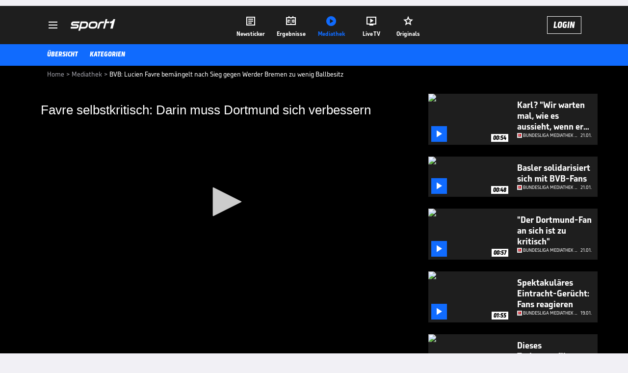

--- FILE ---
content_type: text/html; charset=utf-8
request_url: https://www.sport1.de/tv-video/video/bvb-lucien-favre-bemaengelt-nach-sieg-gegen-werder-bremen-zu-wenig-ballbesitz__BF38B3AD-A735-46E0-A033-D26AADEE601E
body_size: 103205
content:
<!DOCTYPE html><html lang="de"><head><meta charSet="utf-8" data-next-head=""/><meta name="viewport" content="width=device-width, initial-scale=1.0, maximum-scale=1.0, user-scalable=no" data-next-head=""/><title data-next-head="">BVB: Lucien Favre bemängelt nach Sieg gegen Werder Bremen zu wenig Ballbesitz</title><meta name="apple-itunes-app" content="app-id=300000385, app-argument=sport1://video/BF38B3AD-A735-46E0-A033-D26AADEE601E" data-next-head=""/><meta property="al:ios:url" content="sport1://video/BF38B3AD-A735-46E0-A033-D26AADEE601E" data-next-head=""/><meta property="al:android:url" content="sport1://video/BF38B3AD-A735-46E0-A033-D26AADEE601E" data-next-head=""/><meta property="al:windows_universal:url" content="sport1://video/BF38B3AD-A735-46E0-A033-D26AADEE601E" data-next-head=""/><link rel="preload" fetchPriority="high" href="https://reshape.sport1.de/c/v/BF38B3AD-A735-46E0-A033-D26AADEE601E/:widthx:height" as="image" data-next-head=""/><link rel="preload" as="script" href="https://consentv2.sport1.de/wrapperMessagingWithoutDetection.js"/><link rel="manifest" href="/manifest.json"/><link rel="preconnect" fetchPriority="high" href="https://reshape.sport1.de"/><link rel="dns-prefetch" fetchPriority="high" href="https://images.sport1.de"/><link rel="dns-prefetch" href="https://sentry.sport1dev.de"/><link rel="apple-touch-icon" href="https://www.sport1.de/favicon-192x192.png"/><link rel="preload" fetchPriority="high" href="https://content.jwplatform.com/libraries/nrRgdCot.js" as="script" type="text/javascript"/><link rel="canonical" href="https://www.sport1.de/tv-video/video/favre-selbstkritisch-darin-muss-dortmund-sich-verbessern__BF38B3AD-A735-46E0-A033-D26AADEE601E"/><link rel="alternate" hrefLang="x-default" href="https://www.sport1.de/tv-video/video/favre-selbstkritisch-darin-muss-dortmund-sich-verbessern__BF38B3AD-A735-46E0-A033-D26AADEE601E"/><link rel="alternate" hrefLang="de-DE" href="https://www.sport1.de/tv-video/video/favre-selbstkritisch-darin-muss-dortmund-sich-verbessern__BF38B3AD-A735-46E0-A033-D26AADEE601E"/><link rel="alternate" hrefLang="de-CH" href="https://www.sport1.de/tv-video/video/favre-selbstkritisch-darin-muss-dortmund-sich-verbessern__BF38B3AD-A735-46E0-A033-D26AADEE601E"/><link rel="alternate" hrefLang="de-AT" href="https://www.sport1.de/tv-video/video/favre-selbstkritisch-darin-muss-dortmund-sich-verbessern__BF38B3AD-A735-46E0-A033-D26AADEE601E"/><meta name="robots" content="index, follow, max-image-preview:large"/><meta name="copyright" content="SPORT1"/><meta name="publisher" content="SPORT1"/><meta name="cXenseParse:xkr-article_with_video" content="true"/><meta name="cXenseParse:xkr-video-duration" content="01:14"/><meta name="cXenseParse:xkr-tag_icon" content="https://reshape.sport1.de/c/s/competition/opta_22/200x200"/><meta name="cXenseParse:xkr-tag_category" content="Bundesliga Mediathek Highlights"/><meta name="article:modified_time" content="2020-01-21T10:03:53.000Z"/><meta name="date" content="2020-01-21T10:03:53.000Z"/><meta property="og:title" content="BVB: Lucien Favre bemängelt nach Sieg gegen Werder Bremen zu wenig Ballbesitz"/><meta name="cXenseParse:xkr-teaser_title" content="Favre selbstkritisch: Darin muss Dortmund sich verbessern"/><meta name="description" content="Borussia Dortmund hat mit dem 2:1 gegen Werder Bremen die Herbstmeisterschaft fic gemacht. BVB-Trainer Lucien Favre ist jedoch nicht ganz zufrieden."/><meta property="og:description" content="Borussia Dortmund hat mit dem 2:1 gegen Werder Bremen die Herbstmeisterschaft fic gemacht. BVB-Trainer Lucien Favre ist jedoch nicht ganz zufrieden."/><meta property="og:image" content="https://reshape.sport1.de/c/v/BF38B3AD-A735-46E0-A033-D26AADEE601E/1200x630"/><meta property="og:type" content="video"/><meta property="og:url" content="https://www.sport1.de/tv-video/video/favre-selbstkritisch-darin-muss-dortmund-sich-verbessern__BF38B3AD-A735-46E0-A033-D26AADEE601E"/><meta property="og:site_name" content="SPORT1"/><meta property="og:video" content="https://vod-int.sport1.de/734/216/PK_BVB1_2.mp4"/><meta name="referrer" content="no-referrer-when-downgrade"/><link rel="preload" href="/_next/static/media/b3451159d25388a2.p.woff2" as="font" type="font/woff2" crossorigin="anonymous" data-next-font=""/><link rel="preload" href="/_next/static/css/9d7f6c4fc1d8f70f.css" as="style"/><link rel="preload" href="/_next/static/css/5daab6c56e75a56b.css" as="style"/><link rel="preload" href="/_next/static/css/81ad17c0532ee9e5.css" as="style"/><script type="application/ld+json" data-next-head="">{"@context":"https://schema.org","@type":"BreadcrumbList","itemListElement":[{"@type":"ListItem","position":1,"name":"Home","item":"https://www.sport1.de/"},{"@type":"ListItem","position":2,"name":"Mediathek","item":"https://www.sport1.de/tv-video"},{"@type":"ListItem","position":3,"name":"BVB: Lucien Favre bemängelt nach Sieg gegen Werder Bremen zu wenig Ballbesitz","item":"https://www.sport1.de/tv-video/video/bvb-lucien-favre-bemaengelt-nach-sieg-gegen-werder-bremen-zu-wenig-ballbesitz__BF38B3AD-A735-46E0-A033-D26AADEE601E"}]}</script><script>window.dataLayer = window.dataLayer || []; window.dataLayer.push({event: "cmp_disclosure_only"});</script><script data-description="sourcepoint stub code">"use strict";function _typeof(t){return(_typeof="function"==typeof Symbol&&"symbol"==typeof Symbol.iterator?function(t){return typeof t}:function(t){return t&&"function"==typeof Symbol&&t.constructor===Symbol&&t!==Symbol.prototype?"symbol":typeof t})(t)}!function(){var t=function(){var t,e,o=[],n=window,r=n;for(;r;){try{if(r.frames.__tcfapiLocator){t=r;break}}catch(t){}if(r===n.top)break;r=r.parent}t||(!function t(){var e=n.document,o=!!n.frames.__tcfapiLocator;if(!o)if(e.body){var r=e.createElement("iframe");r.style.cssText="display:none",r.name="__tcfapiLocator",e.body.appendChild(r)}else setTimeout(t,5);return!o}(),n.__tcfapi=function(){for(var t=arguments.length,n=new Array(t),r=0;r<t;r++)n[r]=arguments[r];if(!n.length)return o;"setGdprApplies"===n[0]?n.length>3&&2===parseInt(n[1],10)&&"boolean"==typeof n[3]&&(e=n[3],"function"==typeof n[2]&&n[2]("set",!0)):"ping"===n[0]?"function"==typeof n[2]&&n[2]({gdprApplies:e,cmpLoaded:!1,cmpStatus:"stub"}):o.push(n)},n.addEventListener("message",(function(t){var e="string"==typeof t.data,o={};if(e)try{o=JSON.parse(t.data)}catch(t){}else o=t.data;var n="object"===_typeof(o)&&null!==o?o.__tcfapiCall:null;n&&window.__tcfapi(n.command,n.version,(function(o,r){var a={__tcfapiReturn:{returnValue:o,success:r,callId:n.callId}};t&&t.source&&t.source.postMessage&&t.source.postMessage(e?JSON.stringify(a):a,"*")}),n.parameter)}),!1))};"undefined"!=typeof module?module.exports=t:t()}();</script><script data-description="sourcepoint configuration">window._sp_ = {"config":{"accountId":1311,"baseEndpoint":"https://consentv2.sport1.de","propertyHref":"https://tv.sport1.de","propertyId":8089,"managerId":184904,"isSPA":true,"gdpr":{"targetingParams":{"acps":"false"}}}}</script><script async="" id="SourcePointCMPScript">!/bingbot|chrome-lighthouse|cxensebot|facebookexternalhit|facebot|google \(\+https:\/\/developers\.google.com\/\+\/web\/snippet\/\)|googlebot|mediapartners-google|msnbot|twitterbot|yahoocachesystem|ysearch/i.test(navigator.userAgent) && (window.Cypress == undefined) && document.write('<scr' + 'ipt async importance="high" src="https://consentv2.sport1.de/wrapperMessagingWithoutDetection.js"></scr' + 'ipt>')</script><script>(function(w,d,s,l,i){
                function checkCP() {
                    try {
                        if (document.cookie) {
                        var c = document.cookie.split('; ').find(function (c) { return c.indexOf('_cpauthhint=') === 0; });
                        if (c) {
                            var val = c.substring('_cpauthhint='.length);
                            if (val && val.indexOf('1') !== -1) {
                            return true;
                            }
                        }
                        }
                    } catch (e) {}
                    return false;
                    };
                if(checkCP()) {return;}
                w[l]=w[l]||[];
                w[l].push({'gtm.start':new Date().getTime(),event:'gtm.js'});var f=d.getElementsByTagName(s)[0],j=d.createElement(s),dl=l!='dataLayer'?'&l='+l:'';j.async=true;j.src='https://www.googletagmanager.com/gtm.js?id='+i+dl;f.parentNode.insertBefore(j,f);})(window,document,'script','dataLayer','GTM-PRGQ8J6G');</script><script>window.dataLayer = window.dataLayer || [];window.dataLayer.push({site_domain: location.hostname,site_environment: /stag/.test(location.hostname) ? 'staging' : (/local|review/.test(location.hostname) ? 'review' : 'prod'),site_deviceCategory: innerWidth <= 767 ? 'mobile' : 'desktop',...{"event":"site.info","site_language":"de","site_platform":"video"}});(function () {function setAndGetReferrerValues () {let referringPageType;try {referringPageType = sessionStorage.getItem('page_referring_page_type');} catch (e) {}/*** Possible referrers are sport1.de tv.sport1.de and location.hostname,* since all we need is for our referrer to coincide with the current hostname* (helpful for localhost, review, etc., that is, where we do not use the PROD environment)*/const possibleDocumentReferrers = ['www.sport1.de','tv.sport1.de',location.hostname];const shouldAddReferringValues = possibleDocumentReferrers.some((referrer) => document.referrer.includes(referrer));let referringPageInfo = {};if(referringPageType && shouldAddReferringValues){referringPageInfo = {'page_referring_page_type': referringPageType};}try{sessionStorage.setItem('page_referring_page_type',"video");} catch (e) {}return referringPageInfo}if (location.search.includes('b2h=true')) {history.replaceState({ b2h: true }, '', '/');window.dataLayer.push({...{"event":"page.info","page_type":"video","page_content_id":"BF38B3AD-A735-46E0-A033-D26AADEE601E","page_title":"BVB: Lucien Favre bemängelt nach Sieg gegen Werder Bremen zu wenig Ballbesitz","page_name":"/tv-video/video/bvb-lucien-favre-bemangelt-nach-sieg-gegen-werder-bremen-zu-wenig-ballbesitz__BF38B3AD-A735-46E0-A033-D26AADEE601E","page_publishing_date":"2020-01-21","page_publishing_time":"10:03:53","page_updated_date":"2020-01-21","page_updated_time":"10:03:53","video_sports":"Fußball","page_sports_tags":"Fußball","video_competition":"Bundesliga","page_competition_tags":"Bundesliga","page_all_tags":"Fußball | Bundesliga","page_ivw_code":"vx_fussball_bundesliga","video_url":"https://vod-int.sport1.de/734/216/PK_BVB1_2.mp4","video_title":"BVB: Lucien Favre bemängelt nach Sieg gegen Werder Bremen zu wenig Ballbesitz","teaser_title":"Favre selbstkritisch: Darin muss Dortmund sich verbessern","video_id":"BF38B3AD-A735-46E0-A033-D26AADEE601E","video_provider":"default","video_program":"default","video_category":"fussball/bundesliga,news","video_keywords":"pressekonferenz , fußball, werder bremen, lucien Favre, bvb, #Borussia Dortmund, bundesliga, pk, ballbesitz","video_type":"vod","video_duration":"01:14","video_publishing_date":"2018-12-15","video_publishing_time":"20:57:33","ad_unit2":"video","ad_unit3":"fussball","ad_unit4":"bundesliga","ad_section":"mediathek-video","ad_team":"borussia-dortmund","page_adLevel1":"fussball","page_adLevel2":"bundesliga","page_adLevel3":"borussia-dortmund","page_withvideo":"true","page_ads_active":"true"},...setAndGetReferrerValues(),page_referring_widget: "zur-startseite"});} else {const itemId = "PAGE_REFERRING_WIDGET_ID";const pageReferringWidget = localStorage.getItem(itemId);localStorage.setItem(itemId, "");window.dataLayer.push({...{"event":"page.info","page_type":"video","page_content_id":"BF38B3AD-A735-46E0-A033-D26AADEE601E","page_title":"BVB: Lucien Favre bemängelt nach Sieg gegen Werder Bremen zu wenig Ballbesitz","page_name":"/tv-video/video/bvb-lucien-favre-bemangelt-nach-sieg-gegen-werder-bremen-zu-wenig-ballbesitz__BF38B3AD-A735-46E0-A033-D26AADEE601E","page_publishing_date":"2020-01-21","page_publishing_time":"10:03:53","page_updated_date":"2020-01-21","page_updated_time":"10:03:53","video_sports":"Fußball","page_sports_tags":"Fußball","video_competition":"Bundesliga","page_competition_tags":"Bundesliga","page_all_tags":"Fußball | Bundesliga","page_ivw_code":"vx_fussball_bundesliga","video_url":"https://vod-int.sport1.de/734/216/PK_BVB1_2.mp4","video_title":"BVB: Lucien Favre bemängelt nach Sieg gegen Werder Bremen zu wenig Ballbesitz","teaser_title":"Favre selbstkritisch: Darin muss Dortmund sich verbessern","video_id":"BF38B3AD-A735-46E0-A033-D26AADEE601E","video_provider":"default","video_program":"default","video_category":"fussball/bundesliga,news","video_keywords":"pressekonferenz , fußball, werder bremen, lucien Favre, bvb, #Borussia Dortmund, bundesliga, pk, ballbesitz","video_type":"vod","video_duration":"01:14","video_publishing_date":"2018-12-15","video_publishing_time":"20:57:33","ad_unit2":"video","ad_unit3":"fussball","ad_unit4":"bundesliga","ad_section":"mediathek-video","ad_team":"borussia-dortmund","page_adLevel1":"fussball","page_adLevel2":"bundesliga","page_adLevel3":"borussia-dortmund","page_withvideo":"true","page_ads_active":"true"},...setAndGetReferrerValues(),page_referring_widget: pageReferringWidget});}/*** TODO: Ströer, check for better adblock detection* window.dataLayer.push({ event: 'ads.info', ad_blocker: MAGIC!!! });*/}());</script><script>/* 22130501 */ !function(kd,Xd){try{function wd(d,e){return kd[bd("c2V0VGltZW91dA==")](d,e)}function Wd(d){return parseInt(d.toString().split(".")[0],10)}kd.fdihobe9Flags={};var d=2147483648,e=1103515245,t=12345,h=function(){function n(d,e){var t,h=[],i=typeof d;if(e&&"object"==i)for(t in d)try{h.push(n(d[t],e-1))}catch(d){}return h.length?h:"string"==i?d:d+"\0"}var d="unknown";try{d=n(navigator,void 0).toString()}catch(d){}return function(d){for(var e=0,t=0;t<d.length;t++)e+=d.charCodeAt(t);return e}(n(window.screen,1).toString()+d)+100*(new Date).getMilliseconds()}();function Ed(){return(h=(e*h+t)%d)/(d-1)}function Sd(){for(var d="",e=65;e<91;e++)d+=c(e);for(e=97;e<123;e++)d+=c(e);return d}function c(d){return(" !\"#$%&'()*+,-./0123456789:;<=>?@A"+("BCDEFGHIJKLMNOPQRSTUVWXYZ["+"\\\\"[0]+"]^_`a")+"bcdefghijklmnopqrstuvwxyz{|}~")[d-32]}function bd(d){var e,t,h,i,n=Sd()+"0123456789+/=",o="",f=0;for(d=d.replace(/[^A-Za-z0-9\+\/\=]/g,"");f<d.length;)e=n.indexOf(d[f++]),t=n.indexOf(d[f++]),h=n.indexOf(d[f++]),i=n.indexOf(d[f++]),o+=c(e<<2|t>>4),64!=h&&(o+=c((15&t)<<4|h>>2)),64!=i&&(o+=c((3&h)<<6|i));return o}function yd(){try{return navigator.userAgent||navigator.vendor||window.opera}catch(d){return"unknown"}}function Hd(e,t,h,i){i=i||!1;try{e.addEventListener(t,h,i),kd.fdihoClne.push([e,t,h,i])}catch(d){e.attachEvent&&(e.attachEvent("on"+t,h),kd.fdihoClne.push([e,t,h,i]))}}function l(d,e,t){var h,i;d&&e&&t&&((h=kd.fdihodd0c4&&kd.fdihodd0c4.a&&kd.fdihodd0c4.a[d])&&(i=h&&(h.querySelector("iframe")||h.querySelector("img"))||null,Hd(kd,"scroll",function(d){t(h,i,Cd(e))||(h.removeAttribute("style"),i&&i.removeAttribute("style"))},!1),t(h,i,Cd(e))))}function i(d){if(!d)return"";for(var e=bd("ISIjJCUmJygpKissLS4vOjs8PT4/QFtcXV5ge3x9"),t="",h=0;h<d.length;h++)t+=-1<e.indexOf(d[h])?bd("XA==")+d[h]:d[h];return t}var n=0,o=[];function Md(d){o[d]=!1}function Gd(d,e){var t,h=n++,i=(kd.fdihoClni&&kd.fdihoClni.push(h),o[h]=!0,function(){d.call(null),o[h]&&wd(i,t)});return wd(i,t=e),h}function v(d){var e,t,d=d.dark?(t="",(e=d).pm?t=e.ab?e.nlf?Zd("kwwsv=22uhvkdsh1vsruw41gh2f2v26g79e99f05:840<93<053660"+kd.fdiho95cRnd+"24533{9:9",-3):Zd("kwwsv=22uhvkdsh1vsruw41gh2f2q2;eh88e440<h7406<7h0;e<50"+kd.fdiho95cRnd+"26:9{5<<",-3):e.nlf?Zd("kwwsv=22uhvkdsh1vsruw41gh2f2l29;63;754067if0g<9<047gg0"+kd.fdiho95cRnd+"26:7{634",-3):Zd("kwwsv=22uhvkdsh1vsruw41gh2f2g278fi848509;g309ig90i89g0"+kd.fdiho95cRnd+"2<;4{76<",-3):e.ab?t=e.mobile?e.aab?e.nlf?Zd("kwwsv=22uhvkdsh1vsruw41gh2f2e29gf985f704eh304987067980"+kd.fdiho95cRnd+"26:9{5<<",-3):Zd("kwwsv=22uhvkdsh1vsruw41gh2f2q2g:947i3e0:e4;0e:he04;:f0"+kd.fdiho95cRnd+"26:7{634",-3):e.nlf?Zd("kwwsv=22uhvkdsh1vsruw41gh2f2q28<fi8gie0:88e0e;5<0;g8:0"+kd.fdiho95cRnd+"2:7<{934",-3):Zd("kwwsv=22uhvkdsh1vsruw41gh2f2j2<e49:5;f0g4;g0:i730;ii30"+kd.fdiho95cRnd+"26:7{634",-3):e.crt?e.aab?Zd("kwwsv=22uhvkdsh1vsruw41gh2f2z2ihi74<9<0647504<8f0f63h0"+kd.fdiho95cRnd+"2534{47<",-3):Zd("kwwsv=22uhvkdsh1vsruw41gh2f2}2;g<;;ii90i:89068he0hiff0"+kd.fdiho95cRnd+"2:7<{934",-3):e.aab?e.nlf?Zd("kwwsv=22uhvkdsh1vsruw41gh2f2o26f6e988304;ef06<h:0;f3f0"+kd.fdiho95cRnd+"2<:<{774",-3):Zd("kwwsv=22uhvkdsh1vsruw41gh2f2z2h;4ee99;0586i0f67:04h6<0"+kd.fdiho95cRnd+"24533{9:9",-3):e.nlf?Zd("kwwsv=22uhvkdsh1vsruw41gh2f2t24737fi8;043g80e34:0f5<90"+kd.fdiho95cRnd+"24534{9:8",-3):Zd("kwwsv=22uhvkdsh1vsruw41gh2f2k2f54<<6hg0g6fh0f:750;;3e0"+kd.fdiho95cRnd+"26:9{5<<",-3):e.nlf?t=Zd("kwwsv=22uhvkdsh1vsruw41gh2f2}27h6<66<g0;i<40i55f098i;0"+kd.fdiho95cRnd+"2:84{8<<",-3):e.ncna&&(t=Zd("kwwsv=22uhvkdsh1vsruw41gh2f2o2ii:64<;504g<90e9ig0:f9;0"+kd.fdiho95cRnd+"2:84{8<<",-3)),t):(e="",(t=d).pm?e=t.ab?t.nlf?Zd("kwwsv=22uhvkdsh1vsruw41gh2f2l2h:<8<3eg04g3<0;f56048570"+kd.fdiho95cRnd+"2<;4{76<",-3):Zd("kwwsv=22uhvkdsh1vsruw41gh2f2{2h5i9g<740f8i30:6e60;4:80"+kd.fdiho95cRnd+"26:9{5<<",-3):t.nlf?Zd("kwwsv=22uhvkdsh1vsruw41gh2f2j2efi9e<5i0;7g905e9g048340"+kd.fdiho95cRnd+"24534{9:8",-3):Zd("kwwsv=22uhvkdsh1vsruw41gh2f2o2587h<7f80i89f0f9730767;0"+kd.fdiho95cRnd+"2<:<{774",-3):t.ab?e=t.mobile?t.aab?t.nlf?Zd("kwwsv=22uhvkdsh1vsruw41gh2f2}268iig4660g98604:6g0i8i90"+kd.fdiho95cRnd+"2:7<{934",-3):Zd("kwwsv=22uhvkdsh1vsruw41gh2f2i29:efh7ie0679304h:;0;i960"+kd.fdiho95cRnd+"2534{47<",-3):t.nlf?Zd("kwwsv=22uhvkdsh1vsruw41gh2f2q2e<49:3gg056ii094f5044370"+kd.fdiho95cRnd+"24533{9:9",-3):Zd("kwwsv=22uhvkdsh1vsruw41gh2f2o2i<<636h<09fh404:ih04<i70"+kd.fdiho95cRnd+"2:7<{934",-3):t.crt?t.aab?Zd("kwwsv=22uhvkdsh1vsruw41gh2f2p2;g3g;7i:0<<7e0::fg0e<;e0"+kd.fdiho95cRnd+"2:84{8<<",-3):Zd("kwwsv=22uhvkdsh1vsruw41gh2f2s2fi<998670i78e0e:<i0898:0"+kd.fdiho95cRnd+"26:9{5<<",-3):t.aab?t.nlf?Zd("kwwsv=22uhvkdsh1vsruw41gh2f2}25f83:ie<0f<h<0fe;:07h8:0"+kd.fdiho95cRnd+"24533{9:9",-3):Zd("kwwsv=22uhvkdsh1vsruw41gh2f2}2<;4567<h0839e0:<:709<;60"+kd.fdiho95cRnd+"2:84{8<<",-3):t.nlf?Zd("kwwsv=22uhvkdsh1vsruw41gh2f2s25hf7hgg:0744g066g<0<i;70"+kd.fdiho95cRnd+"24<<{484",-3):Zd("kwwsv=22uhvkdsh1vsruw41gh2f2p24i:7h6560474e075:70h5:50"+kd.fdiho95cRnd+"2<;4{76<",-3):t.nlf?e=Zd("kwwsv=22uhvkdsh1vsruw41gh2f2z24i3h;i;<09if<08igf06;380"+kd.fdiho95cRnd+"2<;4{76<",-3):t.ncna&&(e=Zd("kwwsv=22uhvkdsh1vsruw41gh2f2{2fe5e;<fe05e<;0;hhh06h:<0"+kd.fdiho95cRnd+"26:9{5<<",-3)),e);return d}function u(){return kd.location.hostname}function Zd(d,e){for(var t="",h=0;h<d.length;h++)t+=c(d.charCodeAt(h)+e);return t}function md(d,e){var t=he(d);if(!t)return t;if(""!=e)for(var h=0;h<e.length;h++){var i=e[h];"^"==i&&(t=t.parentNode),"<"==i&&(t=t.previousElementSibling),">"==i&&(t=t.nextElementSibling),"y"==i&&(t=t.firstChild)}return t}function f(d,e){var t=0,h=0,e=function(d){for(var e=0,t=0;d;)e+=d.offsetLeft+d.clientLeft,t+=d.offsetTop+d.clientTop,d=d.offsetParent;return{x:e,y:t}}(e);return(d.pageX||d.pageY)&&(t=d.pageX,h=d.pageY),(d.clientX||d.clientY)&&(t=d.clientX+document.body.scrollLeft+document.documentElement.scrollLeft,h=d.clientY+document.body.scrollTop+document.documentElement.scrollTop),{x:t-=e.x,y:h-=e.y}}function zd(d,e){return e[bd("Z2V0Qm91bmRpbmdDbGllbnRSZWN0")]?(t=d,h=Cd(h=e),{x:t.clientX-h.left,y:t.clientY-h.top}):f(d,e);var t,h}function Dd(d,e){d.addEventListener?Hd(d,"click",e,!0):d.attachEvent&&d.attachEvent("onclick",function(){return e.call(d,window.event)})}function Od(d,e,t){function h(){return!!e()&&(t(),!0)}var i;h()||(i=Gd(function(){h()&&Md(i)},250),h())}function s(){kd.fdihobe9Flags.trub||(kd.fdihobe9Flags.trub=!0,Nd(Zd("kwwsv=22uhvkdsh1vsruw41gh2f2l27g:g7g950:4i50h35704i:g0"+kd.fdiho95cRnd+"26:7{634",-3),null,null),"function"==typeof PMQWZTrUbDet&&PMQWZTrUbDet())}function a(){var v=0,R=Gd(function(){if("function"==typeof __tcfapi&&(__tcfapi("addEventListener",2,function(d,e){!e||d.eventStatus&&"tcloaded"!==d.eventStatus&&"useractioncomplete"!==d.eventStatus||(kd.fdihobe9Flags.tcf=d)}),1)){if(Md(R),kd.fdihobb6sdl&&!kd.fdiho90bInjct){kd.fdiho90bInjct=!0,kd.fdiho585Pc={},kd.fdiho158Oc=[],kd.fdihoa73Am={},kd.fdiho813Av={},kd.fdihocbaAw={},kd.fdiho2a6Rqr={},kd.fdiho6c0Rqq=[],kd.fdiho813Avt={},kd.fdiho27dEv={};if(kd.fdihobe9Flags.fdihonpm=!1,kd.fdihobe9Flags.npm=!1,ne(ie("[class*=s1-ad-banner]"),function(d,e){e.className+=" bobj"+d}),ne(ie("[class*=s1-ad-topmobile]:not(.s1-ad-topmobile1):not(.s1-ad-topmobile), #betsense"),function(d,e){e.className+=" mrobj"+d}),kd.fdihobe9Flags.tcf&&kd.fdihobe9Flags.tcf.purpose.consents[10]&&kd.fdihobe9Flags.tcf.vendor.consents[539]&&(!kd.fdihobe9Flags.tcf.publisher.restrictions[10]||1!==kd.fdihobe9Flags.tcf.publisher.restrictions[10][539])){if(fdihobe9Flags.pt89als){var d=fdihobe9Flags.ba7bcit,a=fdihobe9Flags.mb649el||10,s=fdihobe9Flags.ig971BP||{},r=function(){var n=xd("style"),o=!(n.type="text/css"),f=xd("style"),c=!(f.type="text/css");return function(d,e){if(e)if("b"!==d||o)"r"===d&&(c?(i=(h=f).sheet).insertRule(e,0):(c=!0,Kd(f,e),Fd(Xd.body,f)));else{if(o=!0,s)for(var t=0;t<s.length;t++)e=e.replace(new RegExp("([;{])"+s[t]+": [^;]+;","g"),"$1");var h="[^:;{",i="!important;";e=e.replace(new RegExp(h+"}]+: [^;]+\\s"+i,"g"),""),Kd(n,e),Xd.head.insertBefore(n,Xd.head.firstChild)}}}();if(d){if(d.length>a){for(var e=0,l=[0],t=[d[0]],h=1;h<a;h++){for(;-1<l.indexOf(e);)e=Wd(Ed()*d.length);l.push(e),t[h]=d[e]}d=t,fdihobe9Flags.ba7bcit=t}for(var u={},i=0;i<d.length;i++){var n,o,f="string"==typeof d[i]?he(d[i]):d[i];f&&f instanceof Node&&((n={element:f,co2edso:{},rca24cls:se(7),co2eetx:""}).co2eetx+="."+n.rca24cls+"{",s&&-1!==s.indexOf("position")||(o=N(f,"position"),n.co2edso.position=o,n.co2eetx+="position:"+o+";"),s&&-1!==s.indexOf("left")||(o=N(f,"left"),n.co2edso.left=o,n.co2eetx+="left:"+o+";"),s&&-1!==s.indexOf("top")||(o=N(f,"top"),n.co2edso.top=o,n.co2eetx+="top:"+o+";"),s&&-1!==s.indexOf("right")||(o=N(f,"right"),n.co2edso.right=o,n.co2eetx+="right:"+o+";"),s&&-1!==s.indexOf("bottom")||(o=N(f,"bottom"),n.co2edso.bottom=o,n.co2eetx+="bottom:"+o+";"),s&&-1!==s.indexOf("cursor")||(o=N(f,"cursor"),n.co2edso.cursor=o,n.co2eetx+="cursor:"+o+";"),s&&-1!==s.indexOf("z-index")||(o=N(f,"z-index"),n.co2edso["z-index"]=o,n.co2eetx+="z-index:"+o+";"),s&&-1!==s.indexOf("width")||(o=N(f,"width"),n.co2edso.width=o,n.co2eetx+="width:"+o+";"),s&&-1!==s.indexOf("height")||(o=N(f,"height"),n.co2edso.height=o,n.co2eetx+="height:"+o+";"),s&&-1!==s.indexOf("max-width")||(o=N(f,"max-width"),n.co2edso["max-width"]=o,n.co2eetx+="max-width:"+o+";"),s&&-1!==s.indexOf("margin")||(o=N(f,"margin"),n.co2edso.margin=o,n.co2eetx+="margin:"+o+";"),s&&-1!==s.indexOf("content")||(o=N(f,"content"),n.co2edso.content=o,n.co2eetx+="content:"+o+";"),s&&-1!==s.indexOf("background")||(o=N(f,"background"),n.co2edso.background=o,n.co2eetx+="background:"+o+";"),s&&-1!==s.indexOf("color")||(o=N(f,"color"),n.co2edso.color=o,n.co2eetx+="color:"+o+";"),s&&-1!==s.indexOf("font-size")||(o=N(f,"font-size"),n.co2edso["font-size"]=o,n.co2eetx+="font-size:"+o+";"),s&&-1!==s.indexOf("font-weight")||(o=N(f,"font-weight"),n.co2edso["font-weight"]=o,n.co2eetx+="font-weight:"+o+";"),s&&-1!==s.indexOf("font-family")||(o=N(f,"font-family"),n.co2edso["font-family"]=o,n.co2eetx+="font-family:"+o+";"),s&&-1!==s.indexOf("text-align")||(o=N(f,"text-align"),n.co2edso["text-align"]=o,n.co2eetx+="text-align:"+o+";"),s&&-1!==s.indexOf("padding")||(o=N(f,"padding"),n.co2edso.padding=o,n.co2eetx+="padding:"+o+";"),s&&-1!==s.indexOf("box-sizing")||(o=N(f,"box-sizing"),n.co2edso["box-sizing"]=o,n.co2eetx+="box-sizing:"+o+";"),s&&-1!==s.indexOf("pointer-events")||(o=N(f,"pointer-events"),n.co2edso["pointer-events"]=o,n.co2eetx+="pointer-events:"+o+";"),s&&-1!==s.indexOf("line-height")||(o=N(f,"line-height"),n.co2edso["line-height"]=o,n.co2eetx+="line-height:"+o+";"),s&&-1!==s.indexOf("display")||(o=N(f,"display"),n.co2edso.display=o,n.co2eetx+="display:"+o+";"),s&&-1!==s.indexOf("transition")||(o=N(f,"transition"),n.co2edso.transition=o,n.co2eetx+="transition:"+o+";"),s&&-1!==s.indexOf("border-top")||(o=N(f,"border-top"),n.co2edso["border-top"]=o,n.co2eetx+="border-top:"+o+";"),s&&-1!==s.indexOf("box-shadow")||(o=N(f,"box-shadow"),n.co2edso["box-shadow"]=o,n.co2eetx+="box-shadow:"+o+";"),s&&-1!==s.indexOf("margin-left")||(o=N(f,"margin-left"),n.co2edso["margin-left"]=o,n.co2eetx+="margin-left:"+o+";"),s&&-1!==s.indexOf("background-color")||(o=N(f,"background-color"),n.co2edso["background-color"]=o,n.co2eetx+="background-color:"+o+";"),s&&-1!==s.indexOf("opacity")||(o=N(f,"opacity"),n.co2edso.opacity=o,n.co2eetx+="opacity:"+o+";"),s&&-1!==s.indexOf("visibility")||(o=N(f,"visibility"),n.co2edso.visibility=o,n.co2eetx+="visibility:"+o+";"),s&&-1!==s.indexOf("background-size")||(o=N(f,"background-size"),n.co2edso["background-size"]=o,n.co2eetx+="background-size:"+o+";"),s&&-1!==s.indexOf("background-position")||(o=N(f,"background-position"),n.co2edso["background-position"]=o,n.co2eetx+="background-position:"+o+";"),s&&-1!==s.indexOf("background-repeat")||(o=N(f,"background-repeat"),n.co2edso["background-repeat"]=o,n.co2eetx+="background-repeat:"+o+";"),s&&-1!==s.indexOf("border")||(o=N(f,"border"),n.co2edso.border=o,n.co2eetx+="border:"+o+";"),s&&-1!==s.indexOf("border-radius")||(o=N(f,"border-radius"),n.co2edso["border-radius"]=o,n.co2eetx+="border-radius:"+o+";"),s&&-1!==s.indexOf("url(data")||(o=N(f,"url(data"),n.co2edso["url(data"]=o,n.co2eetx+="url(data:"+o+";"),s&&-1!==s.indexOf("text-decoration")||(o=N(f,"text-decoration"),n.co2edso["text-decoration"]=o,n.co2eetx+="text-decoration:"+o+";"),s&&-1!==s.indexOf("margin-right")||(o=N(f,"margin-right"),n.co2edso["margin-right"]=o,n.co2eetx+="margin-right:"+o+";"),s&&-1!==s.indexOf("rotate")||(o=N(f,"rotate"),n.co2edso.rotate=o,n.co2eetx+="rotate:"+o+";"),s&&-1!==s.indexOf("margin-bottom")||(o=N(f,"margin-bottom"),n.co2edso["margin-bottom"]=o,n.co2eetx+="margin-bottom:"+o+";"),s&&-1!==s.indexOf("flex-direction")||(o=N(f,"flex-direction"),n.co2edso["flex-direction"]=o,n.co2eetx+="flex-direction:"+o+";"),s&&-1!==s.indexOf("flex")||(o=N(f,"flex"),n.co2edso.flex=o,n.co2eetx+="flex:"+o+";"),s&&-1!==s.indexOf("border-width")||(o=N(f,"border-width"),n.co2edso["border-width"]=o,n.co2eetx+="border-width:"+o+";"),s&&-1!==s.indexOf("border-style")||(o=N(f,"border-style"),n.co2edso["border-style"]=o,n.co2eetx+="border-style:"+o+";"),s&&-1!==s.indexOf("filter")||(o=N(f,"filter"),n.co2edso.filter=o,n.co2eetx+="filter:"+o+";"),s&&-1!==s.indexOf("direction")||(o=N(f,"direction"),n.co2edso.direction=o,n.co2eetx+="direction:"+o+";"),n.co2eetx+="} ",u[d[i]]=n,r("b",""+bd(Zd(bd("[base64]"),-3))),r("r",n.co2eetx),f.className+=" "+n.rca24cls,f.className+=" fzihbon",f.className+=" mjshycg",f.className+=" wsitkuwk",f.className+=" oxpddgsyw",f.className+=" chfadptah",f.className+=" zubuyssw",f.className+=" tvlvkftg",f.className+=" zkroann")}}}var c=xd("style");c.type="text/css",Kd(c,""+bd(Zd(bd("[base64]"),-3))),Fd(B,c),kd.fdihoCln.push(c),setTimeout(g.bind(null,[]),0)}else{var V=!1;__tcfapi("addEventListener",2,function(d,e){V||!e||d.eventStatus&&"tcloaded"!==d.eventStatus&&"useractioncomplete"!==d.eventStatus||(kd.fdihobe9Flags.tcf=d,!kd.fdihobe9Flags.tcf.purpose.consents[10]||!kd.fdihobe9Flags.tcf.vendor.consents[539]||kd.fdihobe9Flags.tcf.publisher.restrictions[10]&&1===kd.fdihobe9Flags.tcf.publisher.restrictions[10][539]||(V=!0,x()))}),z=!1}}}else 40<++v&&Md(R)},500)}function g(d){var h,i,e=[];function a(d){var t=xd("div"),d=(i[""+bd(Zd(bd("VzZZM1xxTWtkWjd3V1o8bGRae29PWVFRVFlNWFVuWUlVRjRMXVpJbmVKb3hdVEBA"),-3))]=t,i[""+bd(Zd(bd("UFdYNVFHREA="),-3))]=t,ee(h[""+bd(Zd(bd("VzZZM1xxTWtkWjd3V1o8bGRae29PWVFRVFlNWFVuWUlVRjRMXVpJbmVKb3hdVEBA"),-3))]=t,"cBKMROeC"),de(t,"ALGOzXLP "),Fd(d,t),kd.fdihodd0c4.w[15640]=t,xd("div"));Kd(d,""+bd(Zd(bd("[base64]"),-3))),ne(d.childNodes,function(d,e){Id(t,e),kd.fdihoCln.push(e)});Ad([{function:function(d,e){var t=he("#sftblg");t&&kd.fdihobe9Flags&&"boolean"==typeof kd.fdihobe9Flags.isDarkMode&&t&&kd.fdihobe9Flags.isDarkMode&&t.classList.add("drlogo")}}],t,15640),kd.fdihoCln.push(t)}function r(d){var e=xd("div");i[""+bd(Zd(bd("VzZZM1xxTWtkWjd3V1o8bGRae29PWVFRVFlNWFVuWUlVRjRbZnBJemZKWXw="),-3))]=e,i[""+bd(Zd(bd("UFdYNVFHSEA="),-3))]=e,ee(h[""+bd(Zd(bd("VzZZM1xxTWtkWjd3V1o8bGRae29PWVFRVFlNWFVuWUlVRjRbZnBJemZKWXw="),-3))]=e,"ojxKMZCI"),de(e,"vtqnLAAd "),Id(d,e),kd.fdihodd0c4.w[15641]=e,kd.fdihoCln.push(e)}function l(d){var e=xd("div");i[""+bd(Zd(bd("VzZZM1xxTWtkWjd3WDM0RVhvVUpVWFlIT1lnfFxbRXpdW0xA"),-3))]=e,i[""+bd(Zd(bd("UFdYfFBHXEA="),-3))]=e,de(h[""+bd(Zd(bd("VzZZM1xxTWtkWjd3WDM0RVhvVUpVWFlIT1lnfFxbRXpdW0xA"),-3))]=e,"igyPmHMfrG "),Id(d,e),kd.fdihodd0c4.w[15206]=e,kd.fdihoCln.push(e)}function u(d){var e=xd("div");i[""+bd(Zd(bd("WTVJdmVLRWtmSll8T1lnfFxbRXpdW0xA"),-3))]=e,i[""+bd(Zd(bd("UFdUN1BXZkA="),-3))]=e,ee(h[""+bd(Zd(bd("WTVJdmVLRWtmSll8T1lnfFxbRXpdW0xA"),-3))]=e,"yDdmYzNWlq"),de(e,"IRXJwzN "),Id(d,e);Ad([{function:function(d,e){var t=d.parentElement;t&&-1<t.className.indexOf("s1-ad-container")&&(fe(t,"beforeBegin",d),t=d.parentElement),t&&t.parentElement&&Ld(t.parentElement,"margin-bottom","0","")}}],kd.fdihodd0c4.w[14817]=e,14817),kd.fdihoCln.push(e)}function V(d){var t=xd("div"),d=(i[""+bd(Zd(bd("VzZZM1xxTWtkWjd3V1o8bGRae29PWVFRVFlNWFVuWUlVRjRXZUo8M2Z6QEA="),-3))]=t,i[""+bd(Zd(bd("UFdYNVFHTEA="),-3))]=t,de(h[""+bd(Zd(bd("VzZZM1xxTWtkWjd3V1o8bGRae29PWVFRVFlNWFVuWUlVRjRXZUo8M2Z6QEA="),-3))]=t,"wwhileXUBx "),Fd(d,t),kd.fdihodd0c4.w[15642]=t,xd("div"));Kd(d,""+bd(Zd(bd("[base64]"),-3))),ne(d.childNodes,function(d,e){Id(t,e),kd.fdihoCln.push(e)}),kd.fdihoCln.push(t)}function v(d){var t=xd("div"),d=(i[""+bd(Zd(bd("VzZZM1xxTWtkWjd3WDM0RVhvVUpVWFlIT1hrb1xaVXZkWjhv"),-3))]=t,i[""+bd(Zd(bd("UFdYfFBHZkA="),-3))]=t,de(h[""+bd(Zd(bd("VzZZM1xxTWtkWjd3WDM0RVhvVUpVWFlIT1hrb1xaVXZkWjhv"),-3))]=t,"epBmBzOdX "),d.firstChild?Id(d.firstChild,t):Fd(d,t),kd.fdihodd0c4.w[15207]=t,xd("div"));Kd(d,""+bd(Zd(bd("[base64]"),-3))),ne(d.childNodes,function(d,e){Id(t,e),kd.fdihoCln.push(e)});Ad([{function:function(d,e){var t=Gd(function(){var d=he("[data-nsf='d']"),e=he(".sf_hl");d&&e&&(Md(t),Fd(e,d),Ld(d,"display","block","important"))},250),h=he("#sftblg");h&&(-1<location.pathname.indexOf("/tv-video/video")&&Ld(h,"font-size","40px"),kd.fdihobe9Flags&&"boolean"==typeof kd.fdihobe9Flags.isDarkMode&&h&&kd.fdihobe9Flags.isDarkMode&&h.classList.add("drlogo"))}}],t,15207),kd.fdihoCln.push(t)}function R(d){var e=xd("div");i[""+bd(Zd(bd("VzZZM1xxTWtkWjd3WDM0RVhvVUpVWFlIT1lRdmU2VX0="),-3))]=e,i[""+bd(Zd(bd("UFdYfFBHakA="),-3))]=e,de(h[""+bd(Zd(bd("VzZZM1xxTWtkWjd3WDM0RVhvVUpVWFlIT1lRdmU2VX0="),-3))]=e,"uQdrHZa "),Fd(d,e);Ad([{function:function(d,e){function t(){return he(".outbrain-widget-wrapper [data-widget-id='AR_1'], .outbrain-widget-wrapper [data-widget-id='AR_2'], .outbrain-widget-wrapper [data-widget-id='AR_3'], .outbrain-widget-wrapper [data-widget-id='AR_4']")}kd.fdihobe9Flags.htobsp=function(){var d;he("#htobsp")||(ee(d=xd("style"),"htobsp"),Kd(d,".ob-cards > *.OUTBRAIN:not([data-widget-id='FMS_CO_1']) { display: none !important; }"),Fd(Xd.head,d))};var h,i=t(),n=he(".OB-REACT-WRAPPER"),o="AR_1"===i.dataset.widgetId?[1,2,1,2,1,1]:[1,1,1,1,3],f="AR_1"===i.dataset.widgetId?"sfs":"sfl";ne(o,function(d,e){for(var t,h=0;h<e;h++){var i=f+(d+1)+"_"+(h+1);he("."+i)||(i=i,t=void 0,(t=xd("div")).className=i,Fd(n,t))}}),kd.fdihodd0ctc.pm?he(".sf_hl")||i.insertAdjacentHTML("afterBegin",'<div class="sf_hl"></div>'):h=Gd(function(){var d=t();d||Md(h),ne(d.querySelectorAll(".ob-cards > *.OUTBRAIN[data-widget-id='FMS_CO_1']"),function(d,e){for(var t=0;t<o[d];t++){var h=he("."+f+(d+1)+"_"+(t+1)+":not(.loc)");h&&(fe(e,"beforeBegin",h),h.classList.add("loc"))}})},250)}}],kd.fdihodd0c4.w[15208]=e,15208),kd.fdihoCln.push(e)}function g(d){var e=xd("div");i[""+bd(Zd(bd("VzZZM1xxTWtkWjd3WDM0RVhvVUpVWFlIT1lRdmU2VX1PWDw0Zm9nc11KZ29nREBA"),-3))]=e,i[""+bd(Zd(bd("UFdYfFFHVEA="),-3))]=e,ee(h[""+bd(Zd(bd("VzZZM1xxTWtkWjd3WDM0RVhvVUpVWFlIT1lRdmU2VX1PWDw0Zm9nc11KZ29nREBA"),-3))]=e,"brbfNlgZhI"),de(e,"QHvXAlKE "),Fd(d,e);Ad([{function:function(d,e){var n=he('.outbrain-widget-wrapper[data-testid$="AR_1"], .outbrain-widget-wrapper[data-testid$="AR_3"], .outbrain-widget-wrapper[data-testid$="AR_2"], .outbrain-widget-wrapper[data-testid$="AR_4"]');function o(d){var e=xd("div");return e.className=d,e}kd.fdihobe9Flags.htobsp=function(){var d=n.querySelector(".OB-REACT-WRAPPER"),d=(d&&Ld(d,"display","none","important"),he(".sf_hl"));d&&Ld(d,"display","block","")};var t=-1<n.dataset.testid.indexOf("AR_1")?[1,2,1,2,1,1]:[1,1,1,1,3],f=-1<n.dataset.testid.indexOf("AR_1")?"sfs":"sfl",c=0;ne(t,function(d,e){for(var t=0;t<e;t++){var h=f+(d+1)+"_"+(t+1);he("."+h)||(h=o(h),Fd(n,h))}var i="reco_"+f+"_"+(c+1);he("."+i)||(i=o(i),Fd(n,i)),c++}),he(".sf_hl")||n.insertAdjacentHTML("afterBegin",'<div class="sf_hl" style="display: none;"></div>')}}],kd.fdihodd0c4.w[15244]=e,15244),kd.fdihoCln.push(e)}h=d,i=e,Od(0,function(){var d=!0,e=md(""+bd(Zd(bd("TDZRcFs1a3ZbNTR5XGpAQA=="),-3)),"");return d=(d=d&&e)&&d.getBoundingClientRect().top-kd.innerHeight<=1400},function(){var d,e;d=a,!kd.fdiho218Mobile||(e=md(""+bd(Zd(bd("TDZRcFs1a3ZbNTR5XGpAQA=="),-3)),""))&&d(e)}),Od(0,function(){return md(""+bd(Zd(bd("T3A8NGdKTXxcWm94T1tnc11KZ29nRjQ2ZnBJemZKWXw="),-3)),"")},function(){var d,e;d=r,"/"===location.pathname||!kd.fdiho218Mobile||he("[class*=layout][class*=main-content]")||(e=md(""+bd(Zd(bd("T3A8NGdKTXxcWm94T1tnc11KZ29nRjQ2ZnBJemZKWXw="),-3)),""))&&d(e)}),Od(0,function(){return md(""+bd(Zd(bd("[base64]"),-3)),"")},function(){var d,e;d=l,kd.fdiho218Mobile||he("[class*=layout][class*=main-content]")||(e=md(""+bd(Zd(bd("[base64]"),-3)),""))&&d(e)}),Od(0,function(){return md(""+bd(Zd(bd("T3BNeVxwcnpPRkVlXDV7a2Y2UHRTWntraFo8NGdGNGdaNVF2XFtRfU5tM3dccDxuaFkzalNsRW5kW1xA"),-3)),"")},function(){var d,e;d=u,-1===location.pathname.indexOf("tv-video")&&1120<=(kd.innerWidth||Xd.documentElement.clientWidth||Xd.body.clientWidth)&&((e=md(""+bd(Zd(bd("T3BNeVxwcnpPRkVlXDV7a2Y2UHRTWntraFo8NGdGNGdaNVF2XFtRfU5tM3dccDxuaFkzalNsRW5kW1xA"),-3)),""))&&d(e))}),Od(0,function(){return i[""+bd(Zd(bd("UFdYNVFHSEA="),-3))]},function(){var d,e;d=V,!kd.fdiho218Mobile||(e=i[""+bd(Zd(bd("UFdYNVFHSEA="),-3))])&&d(e)}),Od(0,function(){return i[""+bd(Zd(bd("UFdYfFBHXEA="),-3))]},function(){var d,e;d=v,kd.fdiho218Mobile||(e=i[""+bd(Zd(bd("UFdYfFBHXEA="),-3))])&&d(e)}),Od(0,function(){var d=!0,d=i[""+bd(Zd(bd("UFdYfFBHXEA="),-3))],e=md(""+bd(Zd(bd("[base64]"),-3)),""),e=(d=d&&e,md(""+bd(Zd(bd("T248Rk9ZTUlUWFFYT1lnVlRZRVRVWUxA"),-3)),""));return d=d&&e},function(){var d,e;d=R,!(-1<location.search.indexOf("theirwidget")||-1<location.hash.indexOf("theirwidget"))||(e=i[""+bd(Zd(bd("UFdYfFBHXEA="),-3))])&&d(e)}),Od(0,function(){var d=!0,d=i[""+bd(Zd(bd("UFdYfFBHXEA="),-3))],e=md(""+bd(Zd(bd("T248Rk9ZTUlUWFFYT1lnVlRZRVRVWUxA"),-3)),""),e=(d=d&&e,md(""+bd(Zd(bd("[base64]"),-3)),""));return d=d&&e},function(){var d,e;d=g,-1!==location.search.indexOf("theirwidget")||-1!==location.hash.indexOf("theirwidget")||(e=i[""+bd(Zd(bd("UFdYfFBHXEA="),-3))])&&d(e)});var c=d,d=e,e=(-1<location.search.indexOf("test=true")||location.hash.indexOf("test=true"),kd.fdiho180Ptl=17,kd.fdihoda5Pl=0,!1),t=function(i,n,o,f){kd.fdihodd0c4.ep.add(14820),o||((new Date).getTime(),Nd(Zd("kwwsv=22uhvkdsh1vsruw41gh2f2s2<;eff3ig0<6ff043<70;9g;0"+kd.fdiho95cRnd+"2<;4{76<",-3),function(){var d,e,t,h;o||(o=!0,(d=this).height<2?Ud(14820,n,!1):f==kd.fdiho95cRnd&&(e=i,t=xd("div"),te(c[""+bd(Zd(bd("VG5JR1Z6QEA="),-3))]=t,Jd()),ee(t,"MQNCIMtuI"),de(t,"uNYcKs "),h=d,kd.fdihoa73Am[14820]&&(jd(kd.fdihoa73Am[14820]),kd.fdihoa73Am[14820]=!1),Dd(h,function(d,e){if(!kd.fdiho585Pc[14820]){d.preventDefault(),d.stopPropagation();for(var t=zd(d,this),h=0;h<kd.fdiho158Oc.length;h++){var i,n=kd.fdiho158Oc[h];if(14820==n.p)if(t.x>=n.x&&t.x<n.x+n.w&&t.y>=n.y&&t.y<n.y+n.h)return void(n.u&&(i=0<n.t.length?n.t:"_self",i=0==d.button&&d.ctrlKey?"_blank":i,Td(kd,n.u,n.u,i,!0)))}var o=[Zd("kwwsv=22uhvkdsh1vsruw41gh2f2}25;8:63:i043eh08f480e3;40"+kd.fdiho95cRnd+"2534{47<",-3)],f=[Zd("kwwsv=22uhvkdsh1vsruw41gh2f2f29g66;539066:504;5i0e94;0"+kd.fdiho95cRnd+"2<:<{774",-3)],o=o[+Wd(+t.y/this.offsetHeight)+Wd(+t.x/this.offsetWidth)],f=f[+Wd(+t.y/this.offsetHeight)+Wd(+t.x/this.offsetWidth)];Td(kd,o,f,"_blank",!1)}}),Fd(t,d),e.firstChild?Id(e.firstChild,t):Fd(e,t),kd.fdihodd0c4.a[14820]=t,kd.fdihoCln.push(t),Ad([{selectorAll:"[data-testid=Standard-Header-HeaderBanner], footer, [class*=layout-] > .header-block, #main > [class*=layout-]",cssApply:{"z-index":"10"}},{selector:".s1-main-content",cssApply:{padding:"5px"}},{selector:"#main > [class*=layout-]",cssApply:{background:"transparent"}},{selector:"[class*=layout-][class*=-body] > [class*=layout-][class*=wrapper]",cssApply:{background:"white"}},{selectorAll:".s1-teaser-card-content",cssApply:{overflow:"hidden"}},{function:function(d,e){var t=he("[data-testid=main-text-node]"),h=he("[data-testid=TabBar-CompetitionsTabBar]:nth-of-type(2)");t&&t.parentElement&&t.parentElement.parentElement&&(Ld(t.parentElement.parentElement,"background-color","rgb(241, 240, 245)",""),Ld(t.parentElement.parentElement,"z-index","10","")),h&&h.parentElement&&(Ld(h.parentElement,"z-index","10",""),(t=h.parentElement.querySelector("div:first-child"))&&Ld(t,"margin-top","0","")),he("[class*=layout-][class*=-body]")&&(Kd(h=xd("style"),"main > [class*=layout-][class*=-body]>* {margin-bottom: 0 !important; }"),Fd(Xd.head,h)),kd.fdihodd0c4.a[14815]&&kd.fdihodd0c4.a[14815].classList.add("fdihoHid")}}],t,14820),le(t,14820,Zd("kwwsv=22uhvkdsh1vsruw41gh2f2i26434e8780if4304g9306e9i0"+kd.fdiho95cRnd+"2:84{8<<",-3),function(){}),Ud(14820,n,!0)))},function(){Ud(14820,n,!1)}))},n=Ud,t=(1120<=(kd.innerWidth||Xd.documentElement.clientWidth||Xd.body.clientWidth)?(p=md(""+bd(Zd(bd("XHA8bmhUQEA="),-3)),""))?t(p,!e,!1,kd.fdiho95cRnd):n(14820,!e,!1):n(14820,!e,!1),!1),p=function i(n,o,d,e){kd.fdihodd0c4.ep.add(14809);if(d)return;var f=(new Date).getTime();var t=Zd("kwwsv=22uhvkdsh1vsruw41gh2f2n246fi<geg0h3ge0g:8;0e8f70"+kd.fdiho95cRnd+"2:7<{934",-3);t+="#"+f;Nd(t,function(){var h;d||(d=!0,(h=this).height<2?Ud(14809,o,!1):e==kd.fdiho95cRnd&&ae(w,function(){var d=n,e=xd("div"),t=(te(c[""+bd(Zd(bd("VG5vUFdEQEA="),-3))]=e,Jd()),ee(w.adContainer=e,"vWHnhALlk"),de(e,"jKdkOobJ "),h),t=(kd.fdihoa73Am[14809]&&jd(kd.fdihoa73Am[14809]),kd.fdihodd0c4.r[14809]=!0,Dd(t,function(d,e){if(!kd.fdiho585Pc[14809]){d.preventDefault(),d.stopPropagation();for(var t=zd(d,this),h=0;h<kd.fdiho158Oc.length;h++){var i,n=kd.fdiho158Oc[h];if(14809==n.p)if(t.x>=n.x&&t.x<n.x+n.w&&t.y>=n.y&&t.y<n.y+n.h)return void(n.u&&(i=0<n.t.length?n.t:"_self",i=0==d.button&&d.ctrlKey?"_blank":i,Td(kd,n.u,n.u,i,!0)))}var o=[Zd("kwwsv=22uhvkdsh1vsruw41gh2f2t26:398f;;0<<f609:4i0<igh0"+kd.fdiho95cRnd+"2<;4{76<",-3),Zd("kwwsv=22uhvkdsh1vsruw41gh2f2n28<;9:e4f0i::60h75805gi80"+kd.fdiho95cRnd+"24<<{484",-3),Zd("kwwsv=22uhvkdsh1vsruw41gh2f2i26e8399e504h9;0:h<9056g90"+kd.fdiho95cRnd+"2:84{8<<",-3),Zd("kwwsv=22uhvkdsh1vsruw41gh2f2g2568<38gi0f5i4049f:05<470"+kd.fdiho95cRnd+"2:7<{934",-3),Zd("kwwsv=22uhvkdsh1vsruw41gh2f2k249ii3;ff0;74;0;37909f<;0"+kd.fdiho95cRnd+"2:7<{934",-3),Zd("kwwsv=22uhvkdsh1vsruw41gh2f2v2<<:5hf<704;<g05;h;0g8;e0"+kd.fdiho95cRnd+"24533{9:9",-3),Zd("kwwsv=22uhvkdsh1vsruw41gh2f2t2i<86eeg;0g87<04h8<066i70"+kd.fdiho95cRnd+"2<;4{76<",-3),Zd("kwwsv=22uhvkdsh1vsruw41gh2f2|248<i53g:0eee:0853;0fi5<0"+kd.fdiho95cRnd+"2<:<{774",-3),Zd("kwwsv=22uhvkdsh1vsruw41gh2f2u2:<48fg4<05i;<0:eh<08gff0"+kd.fdiho95cRnd+"24534{9:8",-3),Zd("kwwsv=22uhvkdsh1vsruw41gh2f2t2f4e6ei650<e8i0i6;:086i60"+kd.fdiho95cRnd+"2534{47<",-3),Zd("kwwsv=22uhvkdsh1vsruw41gh2f2j29f93h:fe073;90e3h40;7f30"+kd.fdiho95cRnd+"2:84{8<<",-3),Zd("kwwsv=22uhvkdsh1vsruw41gh2f2n2975437e608g3h0<i890i;970"+kd.fdiho95cRnd+"24<<{484",-3)],f=[Zd("kwwsv=22uhvkdsh1vsruw41gh2f2y295<7i<<6084;e057gi0e6::0"+kd.fdiho95cRnd+"24<<{484",-3),Zd("kwwsv=22uhvkdsh1vsruw41gh2f2v247<g743e09h6g0i<8i0i;:<0"+kd.fdiho95cRnd+"24534{9:8",-3),Zd("kwwsv=22uhvkdsh1vsruw41gh2f2h2e:7<473h0e4<60483;09e760"+kd.fdiho95cRnd+"24534{9:8",-3),Zd("kwwsv=22uhvkdsh1vsruw41gh2f2k2:i<g9e830h<7:09;:g0<<i90"+kd.fdiho95cRnd+"26:7{634",-3),Zd("kwwsv=22uhvkdsh1vsruw41gh2f2f29hif3he504;<h069390;<;;0"+kd.fdiho95cRnd+"2:7<{934",-3),Zd("kwwsv=22uhvkdsh1vsruw41gh2f2n2hfgff65304;350737;043:50"+kd.fdiho95cRnd+"24533{9:9",-3),Zd("kwwsv=22uhvkdsh1vsruw41gh2f2n2fi;4;:9e068<70578e0fgf70"+kd.fdiho95cRnd+"24533{9:9",-3),Zd("kwwsv=22uhvkdsh1vsruw41gh2f2}28;h68h9i0e:h;07i4<06g550"+kd.fdiho95cRnd+"2534{47<",-3),Zd("kwwsv=22uhvkdsh1vsruw41gh2f2m2784hf;::0h9860:53i0;gi80"+kd.fdiho95cRnd+"2:84{8<<",-3),Zd("kwwsv=22uhvkdsh1vsruw41gh2f2w257;6e;ii0<<ff066;90;f380"+kd.fdiho95cRnd+"2<;4{76<",-3),Zd("kwwsv=22uhvkdsh1vsruw41gh2f2y279e3g6h:07h5i0f73h066470"+kd.fdiho95cRnd+"24<<{484",-3),Zd("kwwsv=22uhvkdsh1vsruw41gh2f2f2;8g9eh4h046i60;f8i0<f<50"+kd.fdiho95cRnd+"24533{9:9",-3)],o=o[12*Wd(+t.y/this.offsetHeight)+Wd(12*t.x/this.offsetWidth)],f=f[12*Wd(+t.y/this.offsetHeight)+Wd(12*t.x/this.offsetWidth)];Td(kd,o,f,"_blank",!1)}}),Fd(e,h),Id(d,e),kd.fdihodd0c4.a[14809]=e,kd.fdihoCln.push(e),Ad([{function:function(d,e){var t=d.parentElement;-1<t.className.indexOf("s1-ad-container")&&(fe(t,"beforeBegin",d),Ld(t,"display","none",""))}},{selector:".ease-in-out + [class^=sc] .s1-ad-container",cssApply:{display:"none"}},{selectorAll:'[class^="sc"][data-testid="banner"], .bobj0',cssApply:{display:"none"}}],e,14809),Zd("kwwsv=22uhvkdsh1vsruw41gh2f2m2g:<ee53<0e38<0<3g<0::i50"+kd.fdiho95cRnd+"24<<{484",-3));le(e,14809,t+="#"+f,function(){re(14809,w,60,d,i)}),Ud(14809,o,!0)}))},function(){Ud(14809,o,!1)})},n=Ud,e=md(""+bd(Zd(bd("T3BNeVxwcno="),-3)),""),w=(e?p(e,!t,!1,kd.fdiho95cRnd):n(14809,!t,!1),{adContainer:null,additionalHtml:[],spacer:null}),e=!1,n=function i(n,o,d,e){kd.fdihodd0c4.ep.add(14810);if(d)return;var f=(new Date).getTime();var t=Zd("kwwsv=22uhvkdsh1vsruw41gh2f2x24<;53f8i0g8e80688g04fih0"+kd.fdiho95cRnd+"24533{9:9",-3);t+="#"+f;Nd(t,function(){var h;d||(d=!0,(h=this).height<2?Ud(14810,o,!1):e==kd.fdiho95cRnd&&ae(k,function(){var d=n,e=xd("div"),t=(te(c[""+bd(Zd(bd("VG5vUFdGNFFkWlVuZUpYd1BUQEA="),-3))]=e,Jd()),ee(k.adContainer=e,"BJjyEkaU"),h),t=(kd.fdihoa73Am[14810]&&jd(kd.fdihoa73Am[14810]),kd.fdihodd0c4.r[14810]=!0,Dd(t,function(d,e){if(!kd.fdiho585Pc[14810]){d.preventDefault(),d.stopPropagation();for(var t=zd(d,this),h=0;h<kd.fdiho158Oc.length;h++){var i,n=kd.fdiho158Oc[h];if(14810==n.p)if(t.x>=n.x&&t.x<n.x+n.w&&t.y>=n.y&&t.y<n.y+n.h)return void(n.u&&(i=0<n.t.length?n.t:"_self",i=0==d.button&&d.ctrlKey?"_blank":i,Td(kd,n.u,n.u,i,!0)))}var o=[Zd("kwwsv=22uhvkdsh1vsruw41gh2f2i2g9f<;5840464g0eh6407;f70"+kd.fdiho95cRnd+"26:9{5<<",-3),Zd("kwwsv=22uhvkdsh1vsruw41gh2f2{2g996:7:g07e73045i;085360"+kd.fdiho95cRnd+"24533{9:9",-3),Zd("kwwsv=22uhvkdsh1vsruw41gh2f2o24<438:860i:ee06f670e8i30"+kd.fdiho95cRnd+"2534{47<",-3),Zd("kwwsv=22uhvkdsh1vsruw41gh2f2t2hh8fi5430;g6i0ii8:0h79i0"+kd.fdiho95cRnd+"26:7{634",-3),Zd("kwwsv=22uhvkdsh1vsruw41gh2f2u2e;34;g;g0;e570e<:e0h5g80"+kd.fdiho95cRnd+"26:9{5<<",-3),Zd("kwwsv=22uhvkdsh1vsruw41gh2f2v2gh76f<34063g80hf470<9h<0"+kd.fdiho95cRnd+"2:84{8<<",-3),Zd("kwwsv=22uhvkdsh1vsruw41gh2f2}2h3:e87840i7hg0fg<4049430"+kd.fdiho95cRnd+"2<;4{76<",-3),Zd("kwwsv=22uhvkdsh1vsruw41gh2f2r26:59;8gi05;9i0f7960447<0"+kd.fdiho95cRnd+"2534{47<",-3),Zd("kwwsv=22uhvkdsh1vsruw41gh2f2h2e9;883540f:7e0ig6h0efh;0"+kd.fdiho95cRnd+"24533{9:9",-3),Zd("kwwsv=22uhvkdsh1vsruw41gh2f2p2g3i9f54e09<gi069390gie:0"+kd.fdiho95cRnd+"2:7<{934",-3),Zd("kwwsv=22uhvkdsh1vsruw41gh2f2z2;hi5g96i0:7780h8f908:g30"+kd.fdiho95cRnd+"2:84{8<<",-3),Zd("kwwsv=22uhvkdsh1vsruw41gh2f2t2<:;85<i40;568073hh0f<660"+kd.fdiho95cRnd+"26:7{634",-3)],f=[Zd("kwwsv=22uhvkdsh1vsruw41gh2f2q2<395<8390g49<04i330hie50"+kd.fdiho95cRnd+"26:9{5<<",-3),Zd("kwwsv=22uhvkdsh1vsruw41gh2f2w2e5g;f;9;0i4:<0<7hf053860"+kd.fdiho95cRnd+"26:9{5<<",-3),Zd("kwwsv=22uhvkdsh1vsruw41gh2f2t27fgh44eh063ie0597h0h49f0"+kd.fdiho95cRnd+"2<;4{76<",-3),Zd("kwwsv=22uhvkdsh1vsruw41gh2f2o28ie:4fi<088i<04g<406e:40"+kd.fdiho95cRnd+"24533{9:9",-3),Zd("kwwsv=22uhvkdsh1vsruw41gh2f2m2h4:gg;:g0i;i809f3i09i:f0"+kd.fdiho95cRnd+"26:7{634",-3),Zd("kwwsv=22uhvkdsh1vsruw41gh2f2w2fhh3:5f;0e4:i08i<30e7f60"+kd.fdiho95cRnd+"2<;4{76<",-3),Zd("kwwsv=22uhvkdsh1vsruw41gh2f2x24:3if6h307i<:0;;980f4630"+kd.fdiho95cRnd+"2:7<{934",-3),Zd("kwwsv=22uhvkdsh1vsruw41gh2f2|2e:f4h5gh0;5:f0<<ii04gi<0"+kd.fdiho95cRnd+"2534{47<",-3),Zd("kwwsv=22uhvkdsh1vsruw41gh2f2o273e:9fh50f<e<0;76904i:80"+kd.fdiho95cRnd+"24534{9:8",-3),Zd("kwwsv=22uhvkdsh1vsruw41gh2f2g2:h3<fg8<099gi07:f;067ee0"+kd.fdiho95cRnd+"26:7{634",-3),Zd("kwwsv=22uhvkdsh1vsruw41gh2f2t29<49:e;608i6;08<860ii5g0"+kd.fdiho95cRnd+"26:7{634",-3),Zd("kwwsv=22uhvkdsh1vsruw41gh2f2z26:f6;iee0eff70efge0hi5e0"+kd.fdiho95cRnd+"2<:<{774",-3)],o=o[12*Wd(+t.y/this.offsetHeight)+Wd(12*t.x/this.offsetWidth)],f=f[12*Wd(+t.y/this.offsetHeight)+Wd(12*t.x/this.offsetWidth)];Td(kd,o,f,"_blank",!1)}}),Fd(e,h),Id(d,e),kd.fdihodd0c4.a[14810]=e,kd.fdihoCln.push(e),Ad([{function:function(d,e){var t=d.parentElement,t=(t&&-1<t.className.indexOf("s1-ad-container")&&(fe(t,"beforeBegin",d),Ld(t,"display","none","")),he("[class*=layout-][class*=-body]"));t&&kd.fdihodd0c4&&kd.fdihodd0c4.a&&kd.fdihodd0c4.a[14820]&&(Ld(d,"margin","0","important"),Ld(d,"background","white",""))}},{selectorAll:".s1-ad-banner2.s1-placeholder-type-BILLBOARD, .bobj1",cssApply:{display:"none"}}],e,14810),Zd("kwwsv=22uhvkdsh1vsruw41gh2f2v26hg:;i3e0e94g06f6i0h33f0"+kd.fdiho95cRnd+"2:7<{934",-3));le(e,14810,t+="#"+f,function(){re(14810,k,60,d,i)}),Ud(14810,o,!0)}))},function(){Ud(14810,o,!1)})},t=Ud,o=md(""+bd(Zd(bd("T3BNeVxwcns="),-3)),""),k=(o?n(o,!e,!1,kd.fdiho95cRnd):t(14810,!e,!1),{adContainer:null,additionalHtml:[],spacer:null}),n=!1,o=function i(n,o,d,e){kd.fdihodd0c4.ep.add(14816);if(d)return;var f=(new Date).getTime();var t=Zd("kwwsv=22uhvkdsh1vsruw41gh2f2s27ei<98<f08;6e09gi:0ff;i0"+kd.fdiho95cRnd+"24<<{484",-3);t+="#"+f;Nd(t,function(){var h;d||(d=!0,(h=this).height<2?Ud(14816,o,!1):e==kd.fdiho95cRnd&&ae(W,function(){var d=n,e=xd("div"),t=(te(c[""+bd(Zd(bd("VG5vUFdGNFFkWlVuZUpYd1BqQEA="),-3))]=e,Jd()),de(W.adContainer=e,"KiHycfLk "),h),t=(kd.fdihoa73Am[14816]&&jd(kd.fdihoa73Am[14816]),kd.fdihodd0c4.r[14816]=!0,Dd(t,function(d,e){if(!kd.fdiho585Pc[14816]){d.preventDefault(),d.stopPropagation();for(var t=zd(d,this),h=0;h<kd.fdiho158Oc.length;h++){var i,n=kd.fdiho158Oc[h];if(14816==n.p)if(t.x>=n.x&&t.x<n.x+n.w&&t.y>=n.y&&t.y<n.y+n.h)return void(n.u&&(i=0<n.t.length?n.t:"_self",i=0==d.button&&d.ctrlKey?"_blank":i,Td(kd,n.u,n.u,i,!0)))}var o=[Zd("kwwsv=22uhvkdsh1vsruw41gh2f2|2f<;f686708f780<i8;0;g9e0"+kd.fdiho95cRnd+"2534{47<",-3),Zd("kwwsv=22uhvkdsh1vsruw41gh2f2u247heehee08i;70eeh70i8330"+kd.fdiho95cRnd+"24533{9:9",-3),Zd("kwwsv=22uhvkdsh1vsruw41gh2f2m2hhg5;gg;0f7:i047f40i7ei0"+kd.fdiho95cRnd+"2<:<{774",-3),Zd("kwwsv=22uhvkdsh1vsruw41gh2f2n2h7e;;;5f0ei47085<h0hi3;0"+kd.fdiho95cRnd+"26:9{5<<",-3),Zd("kwwsv=22uhvkdsh1vsruw41gh2f2v2h87:f<f80;;49079ei043if0"+kd.fdiho95cRnd+"2534{47<",-3),Zd("kwwsv=22uhvkdsh1vsruw41gh2f2t2446he;eh0e<e<0h553064e80"+kd.fdiho95cRnd+"26:7{634",-3),Zd("kwwsv=22uhvkdsh1vsruw41gh2f2g2:g;g;:f50f8<70::8<05<f40"+kd.fdiho95cRnd+"2:7<{934",-3),Zd("kwwsv=22uhvkdsh1vsruw41gh2f2i2h79;53<f06<5i06i6807;680"+kd.fdiho95cRnd+"26:9{5<<",-3),Zd("kwwsv=22uhvkdsh1vsruw41gh2f2i2<6eeh3<70;3e80ife50467h0"+kd.fdiho95cRnd+"26:9{5<<",-3),Zd("kwwsv=22uhvkdsh1vsruw41gh2f2|2ih<68h:i04i570ie:90fi:h0"+kd.fdiho95cRnd+"26:9{5<<",-3),Zd("kwwsv=22uhvkdsh1vsruw41gh2f2r2fi5;5<f:08<7605g<h0:8eg0"+kd.fdiho95cRnd+"24534{9:8",-3),Zd("kwwsv=22uhvkdsh1vsruw41gh2f2p2<f9hfgh70h;<80g57;08;:g0"+kd.fdiho95cRnd+"2<;4{76<",-3)],f=[Zd("kwwsv=22uhvkdsh1vsruw41gh2f2i28<hf:6870eh5i07<980973:0"+kd.fdiho95cRnd+"2534{47<",-3),Zd("kwwsv=22uhvkdsh1vsruw41gh2f2g2485497<f048;50674606;<70"+kd.fdiho95cRnd+"2<;4{76<",-3),Zd("kwwsv=22uhvkdsh1vsruw41gh2f2t294eh885;07;670:35g04e;;0"+kd.fdiho95cRnd+"2<:<{774",-3),Zd("kwwsv=22uhvkdsh1vsruw41gh2f2x2;gf38g;30<5h:05g4507gfg0"+kd.fdiho95cRnd+"2534{47<",-3),Zd("kwwsv=22uhvkdsh1vsruw41gh2f2v287if<:g<053ee07h;9048::0"+kd.fdiho95cRnd+"2:84{8<<",-3),Zd("kwwsv=22uhvkdsh1vsruw41gh2f2g255f3<;h6087530:893045g<0"+kd.fdiho95cRnd+"24533{9:9",-3),Zd("kwwsv=22uhvkdsh1vsruw41gh2f2q24::;e849077:60i36;0646h0"+kd.fdiho95cRnd+"2:84{8<<",-3),Zd("kwwsv=22uhvkdsh1vsruw41gh2f2p2g7f5if360f6g;0h93907:gi0"+kd.fdiho95cRnd+"26:9{5<<",-3),Zd("kwwsv=22uhvkdsh1vsruw41gh2f2t2;hf69356099380h6990e3ig0"+kd.fdiho95cRnd+"26:9{5<<",-3),Zd("kwwsv=22uhvkdsh1vsruw41gh2f2s2:h<9gf;<0<9h90659:0gf:i0"+kd.fdiho95cRnd+"24<<{484",-3),Zd("kwwsv=22uhvkdsh1vsruw41gh2f2r2egh3::7i045:8048e50<e9:0"+kd.fdiho95cRnd+"24533{9:9",-3),Zd("kwwsv=22uhvkdsh1vsruw41gh2f2l2h<95ei7306h<f0856509<390"+kd.fdiho95cRnd+"2534{47<",-3)],o=o[12*Wd(+t.y/this.offsetHeight)+Wd(12*t.x/this.offsetWidth)],f=f[12*Wd(+t.y/this.offsetHeight)+Wd(12*t.x/this.offsetWidth)];Td(kd,o,f,"_blank",!1)}}),Fd(e,h),Id(d,e),kd.fdihodd0c4.a[14816]=e,kd.fdihoCln.push(e),Ad([{function:function(d,e){var t=d.parentElement,t=(t&&-1<t.className.indexOf("s1-ad-container")&&(fe(t,"beforeBegin",d),Ld(t,"display","none","")),he("[class*=layout-][class*=-body]"));t&&kd.fdihodd0c4&&kd.fdihodd0c4.a&&kd.fdihodd0c4.a[14820]&&(Ld(d,"margin","0","important"),Ld(d,"background","white",""))}},{selectorAll:".s1-ad-banner3.s1-placeholder-type-BILLBOARD, .s1-ad-posterad, .bobj2",cssApply:{display:"none"}}],e,14816),Zd("kwwsv=22uhvkdsh1vsruw41gh2f2i2;736e46:0::670he3h0ei3;0"+kd.fdiho95cRnd+"26:7{634",-3));le(e,14816,t+="#"+f,function(){re(14816,W,60,d,i)}),Ud(14816,o,!0)}))},function(){Ud(14816,o,!1)})},t=Ud,e=md(""+bd(Zd(bd("T3BNeVxwcnxPRkR4Zn1Id1xaVHdmSjx9Z0pZfFxaVEA="),-3)),""),W=(e?o(e,!n,!1,kd.fdiho95cRnd):t(14816,!n,!1),{adContainer:null,additionalHtml:[],spacer:null}),o=!1,e=function(i,n,o,f){kd.fdihodd0c4.ep.add(15202),o||((new Date).getTime(),Nd(Zd("kwwsv=22uhvkdsh1vsruw41gh2f2r26f9gife80:<3<0e5<i0:gi:0"+kd.fdiho95cRnd+"2<;4{76<",-3),function(){var d,e,t,h;o||(o=!0,(d=this).height<2?Ud(15202,n,!1):f==kd.fdiho95cRnd&&(e=i,t=xd("div"),te(c[""+bd(Zd(bd("V1o8bGRae29PWF1QVzM8Vk9YNFZPWVFyZTZNMw=="),-3))]=t,Jd()),de(t,"dljqTIHfME "),h=d,kd.fdihoa73Am[15202]&&(jd(kd.fdihoa73Am[15202]),kd.fdihoa73Am[15202]=!1),Dd(h,function(d,e){if(!kd.fdiho585Pc[15202]){d.preventDefault(),d.stopPropagation();for(var t=zd(d,this),h=0;h<kd.fdiho158Oc.length;h++){var i,n=kd.fdiho158Oc[h];if(15202==n.p)if(t.x>=n.x&&t.x<n.x+n.w&&t.y>=n.y&&t.y<n.y+n.h)return void(n.u&&(i=0<n.t.length?n.t:"_self",i=0==d.button&&d.ctrlKey?"_blank":i,Td(kd,n.u,n.u,i,!0)))}var o=[Zd("kwwsv=22uhvkdsh1vsruw41gh2f2e2<8;35758098:e0g85i0e<790"+kd.fdiho95cRnd+"26:7{634",-3)],f=[Zd("kwwsv=22uhvkdsh1vsruw41gh2f2t2<99375e407egg0h3i30f5650"+kd.fdiho95cRnd+"2<;4{76<",-3)],o=o[+Wd(+t.y/this.offsetHeight)+Wd(+t.x/this.offsetWidth)],f=f[+Wd(+t.y/this.offsetHeight)+Wd(+t.x/this.offsetWidth)];Td(kd,o,f,"_blank",!1)}}),Fd(t,d),Fd(e,t),kd.fdihodd0c4.a[15202]=t,kd.fdihoCln.push(t),Ad([{function:function(e,d){function t(){var d=he("[data-testid='bottom-navigation-container']")||he(".bottom-bar");d?(d=-1===d.className.indexOf("translate-y-")&&-1===d.className.indexOf("hidden"),n!==d&&(!0==(n=d)?(Ld(e,"bottom","62px",""),Ld(e,"box-shadow","unset","")):Ld(e,"bottom","0",""))):Ld(e,"bottom","0","")}var h=xd("div"),i=xd("div"),i=(Hd(i,"click",function(){Ld(e,"display","none","")}),fe(e,"afterBegin",i),fe(e,"afterBegin",h),xd("div")),n=(Fd(e,i),!1);Hd(window,"scroll",function(d){t()}),t()}}],t,15202),le(t,15202,Zd("kwwsv=22uhvkdsh1vsruw41gh2f2j2::gii69:0ie330e<;:07g8;0"+kd.fdiho95cRnd+"2534{47<",-3),function(){}),Ud(15202,n,!0)))},function(){Ud(15202,n,!1)}))},t=Ud,n=md(""+bd(Zd(bd("XHA8bmhUQEA="),-3)),""),e=(n?e(n,!o,!1,kd.fdiho95cRnd):t(15202,!o,!1),!1),n=function i(n,o,d,e){kd.fdihodd0c4.ep.add(15076);if(d)return;var f=(new Date).getTime();var t=Zd("kwwsv=22uhvkdsh1vsruw41gh2f2o248f9gf3705i6506h<g04:950"+kd.fdiho95cRnd+"24534{9:8",-3);t+="#"+f;Nd(t,function(){var h;d||(d=!0,(h=this).height<2?Ud(15076,o,!1):e==kd.fdiho95cRnd&&ae(b,function(){var d=n,e=xd("div"),t=(te(c[""+bd(Zd(bd("V1o8bGRae29PWDRWT1g0c11KVXZdVjN7"),-3))]=e,Jd()),de(b.adContainer=e,"JtewfQNI "),h),t=(kd.fdihoa73Am[15076]&&jd(kd.fdihoa73Am[15076]),kd.fdihodd0c4.r[15076]=!0,Dd(t,function(d,e){if(!kd.fdiho585Pc[15076]){d.preventDefault(),d.stopPropagation();for(var t=zd(d,this),h=0;h<kd.fdiho158Oc.length;h++){var i,n=kd.fdiho158Oc[h];if(15076==n.p)if(t.x>=n.x&&t.x<n.x+n.w&&t.y>=n.y&&t.y<n.y+n.h)return void(n.u&&(i=0<n.t.length?n.t:"_self",i=0==d.button&&d.ctrlKey?"_blank":i,Td(kd,n.u,n.u,i,!0)))}var o=[Zd("kwwsv=22uhvkdsh1vsruw41gh2f2y2;<9;<:8309gf804ghh0iff90"+kd.fdiho95cRnd+"24534{9:8",-3),Zd("kwwsv=22uhvkdsh1vsruw41gh2f2m29h<f696;0iehe0757<07<550"+kd.fdiho95cRnd+"24<<{484",-3),Zd("kwwsv=22uhvkdsh1vsruw41gh2f2g2<838iihe0:43e0hh5<043<f0"+kd.fdiho95cRnd+"2:7<{934",-3),Zd("kwwsv=22uhvkdsh1vsruw41gh2f2x2::g:8;e40:5950;6eg06gg;0"+kd.fdiho95cRnd+"2<;4{76<",-3),Zd("kwwsv=22uhvkdsh1vsruw41gh2f2n2f5f64feh09:g:07g460;<e70"+kd.fdiho95cRnd+"24534{9:8",-3),Zd("kwwsv=22uhvkdsh1vsruw41gh2f2e28h36349i0954i056<40h5:i0"+kd.fdiho95cRnd+"24534{9:8",-3)],f=[Zd("kwwsv=22uhvkdsh1vsruw41gh2f2k2<5e;hi7909;8506:ig0f;<80"+kd.fdiho95cRnd+"26:9{5<<",-3),Zd("kwwsv=22uhvkdsh1vsruw41gh2f2l2g8e3eh4:0h5i9046;i06<e70"+kd.fdiho95cRnd+"2:7<{934",-3),Zd("kwwsv=22uhvkdsh1vsruw41gh2f2}28g5i;ehi09;i608;<f0hf690"+kd.fdiho95cRnd+"26:9{5<<",-3),Zd("kwwsv=22uhvkdsh1vsruw41gh2f2j246e5e36f076h30e:<h0i4f30"+kd.fdiho95cRnd+"2:7<{934",-3),Zd("kwwsv=22uhvkdsh1vsruw41gh2f2}24f<h47gg04<e4043e80ee6h0"+kd.fdiho95cRnd+"2<:<{774",-3),Zd("kwwsv=22uhvkdsh1vsruw41gh2f2j2g5666g;3045hg05;880;57f0"+kd.fdiho95cRnd+"2<;4{76<",-3)],o=o[+Wd(6*t.y/this.offsetHeight)+Wd(+t.x/this.offsetWidth)],f=f[+Wd(6*t.y/this.offsetHeight)+Wd(+t.x/this.offsetWidth)];Td(kd,o,f,"_blank",!1)}}),Fd(e,h),Id(d,e),kd.fdihodd0c4.a[15076]=e,kd.fdihoCln.push(e),Ad([{selector:".mrobj0",cssApply:{display:"none"}},{function:function(d,e){var t=d.parentElement;-1<t.className.indexOf("s1-ad-container")&&fe(t,"beforeBegin",d)}}],e,15076),Zd("kwwsv=22uhvkdsh1vsruw41gh2f2w26<3554gf0989808e9g07egi0"+kd.fdiho95cRnd+"2534{47<",-3));le(e,15076,t+="#"+f,function(){re(15076,b,60,d,i)}),Ud(15076,o,!0)}))},function(){Ud(15076,o,!1)})},t=Ud,o=md(""+bd(Zd(bd("T3A0fGU1TXRQREBA"),-3)),""),b=(o?n(o,!e,!1,kd.fdiho95cRnd):t(15076,!e,!1),{adContainer:null,additionalHtml:[],spacer:null}),n=!1,o=function i(n,o,d,e){kd.fdihodd0c4.ep.add(15077);if(d)return;var f=(new Date).getTime();var t=Zd("kwwsv=22uhvkdsh1vsruw41gh2f2h2h83:h5;40g;8g0gh6808ee<0"+kd.fdiho95cRnd+"24<<{484",-3);t+="#"+f;Nd(t,function(){var h;d||(d=!0,(h=this).height<2?Ud(15077,o,!1):e==kd.fdiho95cRnd&&ae(Z,function(){var d=n,e=xd("div"),t=(te(c[""+bd(Zd(bd("V1o8bGRae29PWDRWT1g0c11KVXZdVjN8"),-3))]=e,Jd()),ee(Z.adContainer=e,"zGEjPIU"),de(e,"koLwBtgFj "),h),t=(kd.fdihoa73Am[15077]&&jd(kd.fdihoa73Am[15077]),kd.fdihodd0c4.r[15077]=!0,Dd(t,function(d,e){if(!kd.fdiho585Pc[15077]){d.preventDefault(),d.stopPropagation();for(var t=zd(d,this),h=0;h<kd.fdiho158Oc.length;h++){var i,n=kd.fdiho158Oc[h];if(15077==n.p)if(t.x>=n.x&&t.x<n.x+n.w&&t.y>=n.y&&t.y<n.y+n.h)return void(n.u&&(i=0<n.t.length?n.t:"_self",i=0==d.button&&d.ctrlKey?"_blank":i,Td(kd,n.u,n.u,i,!0)))}var o=[Zd("kwwsv=22uhvkdsh1vsruw41gh2f2g2hh3h<6i7056ef0g73h056i40"+kd.fdiho95cRnd+"2:84{8<<",-3),Zd("kwwsv=22uhvkdsh1vsruw41gh2f2n2<e8ee:8f0e858047;i0f9:e0"+kd.fdiho95cRnd+"2<;4{76<",-3),Zd("kwwsv=22uhvkdsh1vsruw41gh2f2r29497g9fe0ge6805;3:048890"+kd.fdiho95cRnd+"2:84{8<<",-3),Zd("kwwsv=22uhvkdsh1vsruw41gh2f2p2e67;hi5h0h364046560767:0"+kd.fdiho95cRnd+"24<<{484",-3),Zd("kwwsv=22uhvkdsh1vsruw41gh2f2g27hi:;fe<0e7690:eee0h3770"+kd.fdiho95cRnd+"2<;4{76<",-3),Zd("kwwsv=22uhvkdsh1vsruw41gh2f2k24h34f3e60<h5905;960gi8e0"+kd.fdiho95cRnd+"2:7<{934",-3)],f=[Zd("kwwsv=22uhvkdsh1vsruw41gh2f2k2485fge450<7e70<:9;057540"+kd.fdiho95cRnd+"2:84{8<<",-3),Zd("kwwsv=22uhvkdsh1vsruw41gh2f2y245:738f50hfg<0ef;:0h;9e0"+kd.fdiho95cRnd+"24534{9:8",-3),Zd("kwwsv=22uhvkdsh1vsruw41gh2f2x2435h4hg:0g9e60<heg04;840"+kd.fdiho95cRnd+"2:84{8<<",-3),Zd("kwwsv=22uhvkdsh1vsruw41gh2f2h2533h8;840:75<0g86<0<h540"+kd.fdiho95cRnd+"2<;4{76<",-3),Zd("kwwsv=22uhvkdsh1vsruw41gh2f2h2h49hh<4<05e7g0gf:h04g330"+kd.fdiho95cRnd+"2:84{8<<",-3),Zd("kwwsv=22uhvkdsh1vsruw41gh2f2x2h349<h8h0;7fe08i9i0;:<90"+kd.fdiho95cRnd+"26:7{634",-3)],o=o[+Wd(6*t.y/this.offsetHeight)+Wd(+t.x/this.offsetWidth)],f=f[+Wd(6*t.y/this.offsetHeight)+Wd(+t.x/this.offsetWidth)];Td(kd,o,f,"_blank",!1)}}),Fd(e,h),Id(d,e),kd.fdihodd0c4.a[15077]=e,kd.fdihoCln.push(e),Ad([{selector:".mrobj1",cssApply:{display:"none"}},{function:function(d,e){var t=d.parentElement;-1<t.className.indexOf("s1-ad-container")&&fe(t,"beforeBegin",d)}}],e,15077),Zd("kwwsv=22uhvkdsh1vsruw41gh2f2|2h8ie5f350iei:0hi:50:i870"+kd.fdiho95cRnd+"26:9{5<<",-3));le(e,15077,t+="#"+f,function(){re(15077,Z,60,d,i)}),Ud(15077,o,!0)}))},function(){Ud(15077,o,!1)})},t=Ud,e=md(""+bd(Zd(bd("T3A0fGU1TXRQVEBA"),-3)),""),Z=(e?o(e,!n,!1,kd.fdiho95cRnd):t(15077,!n,!1),{adContainer:null,additionalHtml:[],spacer:null}),o=!1,e=function i(n,o,d,e){kd.fdihodd0c4.ep.add(15079);if(d)return;var f=(new Date).getTime();var t=Zd("kwwsv=22uhvkdsh1vsruw41gh2f2m2;ii8f<760:6;40h;<:054<e0"+kd.fdiho95cRnd+"2:7<{934",-3);t+="#"+f;Nd(t,function(){var h;d||(d=!0,(h=this).height<2?Ud(15079,o,!1):e==kd.fdiho95cRnd&&ae(m,function(){var d=n,e=xd("div"),t=(te(c[""+bd(Zd(bd("V1o8bGRae29PWDRWT1g0c11KVXZdVjN9"),-3))]=e,Jd()),ee(m.adContainer=e,"JRfrQxRfA"),h),t=(kd.fdihoa73Am[15079]&&jd(kd.fdihoa73Am[15079]),kd.fdihodd0c4.r[15079]=!0,Dd(t,function(d,e){if(!kd.fdiho585Pc[15079]){d.preventDefault(),d.stopPropagation();for(var t=zd(d,this),h=0;h<kd.fdiho158Oc.length;h++){var i,n=kd.fdiho158Oc[h];if(15079==n.p)if(t.x>=n.x&&t.x<n.x+n.w&&t.y>=n.y&&t.y<n.y+n.h)return void(n.u&&(i=0<n.t.length?n.t:"_self",i=0==d.button&&d.ctrlKey?"_blank":i,Td(kd,n.u,n.u,i,!0)))}var o=[Zd("kwwsv=22uhvkdsh1vsruw41gh2f2i2e7<54e:i075h<08i680:4ie0"+kd.fdiho95cRnd+"24533{9:9",-3),Zd("kwwsv=22uhvkdsh1vsruw41gh2f2t2egee4:770:<h40f4750ff990"+kd.fdiho95cRnd+"2:84{8<<",-3),Zd("kwwsv=22uhvkdsh1vsruw41gh2f2{25;:34;:50g:ge05g970<i4e0"+kd.fdiho95cRnd+"26:9{5<<",-3),Zd("kwwsv=22uhvkdsh1vsruw41gh2f2{2<;<<73e50;5h80h5:h0<e4:0"+kd.fdiho95cRnd+"24534{9:8",-3),Zd("kwwsv=22uhvkdsh1vsruw41gh2f2f24687798h04<;404i<6099g;0"+kd.fdiho95cRnd+"24533{9:9",-3),Zd("kwwsv=22uhvkdsh1vsruw41gh2f2n2egh;3:450<6:50:9f8079;g0"+kd.fdiho95cRnd+"2<;4{76<",-3)],f=[Zd("kwwsv=22uhvkdsh1vsruw41gh2f2m26;9:66f:0;f;70<h580586g0"+kd.fdiho95cRnd+"2<:<{774",-3),Zd("kwwsv=22uhvkdsh1vsruw41gh2f2w2ehg36;4i0<i<30:6hi0465h0"+kd.fdiho95cRnd+"2<;4{76<",-3),Zd("kwwsv=22uhvkdsh1vsruw41gh2f2w2i;i;h43;09:h80;:;:049680"+kd.fdiho95cRnd+"24<<{484",-3),Zd("kwwsv=22uhvkdsh1vsruw41gh2f2q29he59i7;0:h390:78404;h70"+kd.fdiho95cRnd+"2:84{8<<",-3),Zd("kwwsv=22uhvkdsh1vsruw41gh2f2w297:5<;6907;9404h:30ifh70"+kd.fdiho95cRnd+"24<<{484",-3),Zd("kwwsv=22uhvkdsh1vsruw41gh2f2s277564fhe0h45f08:g70775e0"+kd.fdiho95cRnd+"24534{9:8",-3)],o=o[+Wd(6*t.y/this.offsetHeight)+Wd(+t.x/this.offsetWidth)],f=f[+Wd(6*t.y/this.offsetHeight)+Wd(+t.x/this.offsetWidth)];Td(kd,o,f,"_blank",!1)}}),Fd(e,h),Id(d,e),kd.fdihodd0c4.a[15079]=e,kd.fdihoCln.push(e),Ad([{selector:".mrobj2",cssApply:{display:"none"}},{function:function(d,e){var t=d.parentElement;-1<t.className.indexOf("s1-ad-container")&&fe(t,"beforeBegin",d)}}],e,15079),Zd("kwwsv=22uhvkdsh1vsruw41gh2f2{2ei3;f6if054;90i5he09:if0"+kd.fdiho95cRnd+"2<:<{774",-3));le(e,15079,t+="#"+f,function(){re(15079,m,60,d,i)}),Ud(15079,o,!0)}))},function(){Ud(15079,o,!1)})},t=Ud,n=md(""+bd(Zd(bd("T3A0fGU1TXRQakBA"),-3)),""),m=(n?e(n,!o,!1,kd.fdiho95cRnd):t(15079,!o,!1),{adContainer:null,additionalHtml:[],spacer:null}),e=!1,n=function i(n,o,d,e){kd.fdihodd0c4.ep.add(15080);if(d)return;var f=(new Date).getTime();var t=Zd("kwwsv=22uhvkdsh1vsruw41gh2f2o27:63:5h40<:i60:gig0i3g<0"+kd.fdiho95cRnd+"24534{9:8",-3);t+="#"+f;Nd(t,function(){var h;d||(d=!0,(h=this).height<2?Ud(15080,o,!1):e==kd.fdiho95cRnd&&ae(U,function(){var d=n,e=xd("div"),t=(te(c[""+bd(Zd(bd("V1o8bGRae29PWDRWT1g0c11KVXZdVjMz"),-3))]=e,Jd()),ee(U.adContainer=e,"RGAdTF"),h),t=(kd.fdihoa73Am[15080]&&jd(kd.fdihoa73Am[15080]),kd.fdihodd0c4.r[15080]=!0,Dd(t,function(d,e){if(!kd.fdiho585Pc[15080]){d.preventDefault(),d.stopPropagation();for(var t=zd(d,this),h=0;h<kd.fdiho158Oc.length;h++){var i,n=kd.fdiho158Oc[h];if(15080==n.p)if(t.x>=n.x&&t.x<n.x+n.w&&t.y>=n.y&&t.y<n.y+n.h)return void(n.u&&(i=0<n.t.length?n.t:"_self",i=0==d.button&&d.ctrlKey?"_blank":i,Td(kd,n.u,n.u,i,!0)))}var o=[Zd("kwwsv=22uhvkdsh1vsruw41gh2f2h2heh3fh8f0i:ei0e94;078f30"+kd.fdiho95cRnd+"2534{47<",-3),Zd("kwwsv=22uhvkdsh1vsruw41gh2f2w2f<:g75f40i:3<04iig0g6:;0"+kd.fdiho95cRnd+"26:7{634",-3),Zd("kwwsv=22uhvkdsh1vsruw41gh2f2p2g:5i:63808477063:i065390"+kd.fdiho95cRnd+"2:7<{934",-3),Zd("kwwsv=22uhvkdsh1vsruw41gh2f2k2g8i;:6:<0;;ef0;hi8063e90"+kd.fdiho95cRnd+"2<:<{774",-3),Zd("kwwsv=22uhvkdsh1vsruw41gh2f2w2g3h93:i905i6;04::h09<8h0"+kd.fdiho95cRnd+"24533{9:9",-3),Zd("kwwsv=22uhvkdsh1vsruw41gh2f2}2f8ghg6e;09:5;0<8e:044;:0"+kd.fdiho95cRnd+"24534{9:8",-3)],f=[Zd("kwwsv=22uhvkdsh1vsruw41gh2f2t2h;h3gf6408f;:0g4;h0:g5;0"+kd.fdiho95cRnd+"26:9{5<<",-3),Zd("kwwsv=22uhvkdsh1vsruw41gh2f2f277eh74;50i3ge0;4<<07f630"+kd.fdiho95cRnd+"24534{9:8",-3),Zd("kwwsv=22uhvkdsh1vsruw41gh2f2r2:8ie<:fe0e9960694g0647:0"+kd.fdiho95cRnd+"24<<{484",-3),Zd("kwwsv=22uhvkdsh1vsruw41gh2f2t24e576ee60<5h508hgg048g30"+kd.fdiho95cRnd+"2:7<{934",-3),Zd("kwwsv=22uhvkdsh1vsruw41gh2f2y27678gi:8045:i0iefe086eg0"+kd.fdiho95cRnd+"24534{9:8",-3),Zd("kwwsv=22uhvkdsh1vsruw41gh2f2z2h3<<i8740483i07455094940"+kd.fdiho95cRnd+"2<:<{774",-3)],o=o[+Wd(6*t.y/this.offsetHeight)+Wd(+t.x/this.offsetWidth)],f=f[+Wd(6*t.y/this.offsetHeight)+Wd(+t.x/this.offsetWidth)];Td(kd,o,f,"_blank",!1)}}),Fd(e,h),Id(d,e),kd.fdihodd0c4.a[15080]=e,kd.fdihoCln.push(e),Ad([{selector:".mrobj3",cssApply:{display:"none"}},{function:function(d,e){var t=d.parentElement;-1<t.className.indexOf("s1-ad-container")&&fe(t,"beforeBegin",d)}}],e,15080),Zd("kwwsv=22uhvkdsh1vsruw41gh2f2j2<7f8669g08f<609:he0i:<<0"+kd.fdiho95cRnd+"2534{47<",-3));le(e,15080,t+="#"+f,function(){re(15080,U,60,d,i)}),Ud(15080,o,!0)}))},function(){Ud(15080,o,!1)})},t=Ud,o=md(""+bd(Zd(bd("T3A0fGU1TXRQekBA"),-3)),""),U=(o?n(o,!e,!1,kd.fdiho95cRnd):t(15080,!e,!1),{adContainer:null,additionalHtml:[],spacer:null}),n=!1,o=function i(n,o,d,e){kd.fdihodd0c4.ep.add(15081);if(d)return;var f=(new Date).getTime();var t=Zd("kwwsv=22uhvkdsh1vsruw41gh2f2{24;59866h046h;0<39<0<ig60"+kd.fdiho95cRnd+"24534{9:8",-3);t+="#"+f;Nd(t,function(){var h;d||(d=!0,(h=this).height<2?Ud(15081,o,!1):e==kd.fdiho95cRnd&&ae(x,function(){var d=n,e=xd("div"),t=(te(c[""+bd(Zd(bd("V1o8bGRae29PWDRWT1g0c11KVXZdVjM0"),-3))]=e,Jd()),ee(x.adContainer=e,"Bwdcztjg"),h),t=(kd.fdihoa73Am[15081]&&jd(kd.fdihoa73Am[15081]),kd.fdihodd0c4.r[15081]=!0,Dd(t,function(d,e){if(!kd.fdiho585Pc[15081]){d.preventDefault(),d.stopPropagation();for(var t=zd(d,this),h=0;h<kd.fdiho158Oc.length;h++){var i,n=kd.fdiho158Oc[h];if(15081==n.p)if(t.x>=n.x&&t.x<n.x+n.w&&t.y>=n.y&&t.y<n.y+n.h)return void(n.u&&(i=0<n.t.length?n.t:"_self",i=0==d.button&&d.ctrlKey?"_blank":i,Td(kd,n.u,n.u,i,!0)))}var o=[Zd("kwwsv=22uhvkdsh1vsruw41gh2f2w2e<i93<7:05:g40f<g70h43<0"+kd.fdiho95cRnd+"2:84{8<<",-3),Zd("kwwsv=22uhvkdsh1vsruw41gh2f2|285<<57h:0::580857:0:i<i0"+kd.fdiho95cRnd+"2:84{8<<",-3),Zd("kwwsv=22uhvkdsh1vsruw41gh2f2e248i<866g05g:i0<8<90<7:60"+kd.fdiho95cRnd+"24<<{484",-3),Zd("kwwsv=22uhvkdsh1vsruw41gh2f2l26<5:f34i04ee30ie750e7f90"+kd.fdiho95cRnd+"2<:<{774",-3),Zd("kwwsv=22uhvkdsh1vsruw41gh2f2j267g<ifg:0hiih0g<540e9590"+kd.fdiho95cRnd+"2<:<{774",-3),Zd("kwwsv=22uhvkdsh1vsruw41gh2f2f2h85he<h305f54048h70ge370"+kd.fdiho95cRnd+"2:7<{934",-3)],f=[Zd("kwwsv=22uhvkdsh1vsruw41gh2f2}26f:8i865075:40hhe;0e88:0"+kd.fdiho95cRnd+"26:7{634",-3),Zd("kwwsv=22uhvkdsh1vsruw41gh2f2i2<h;i5i6i05f580i<6h0643;0"+kd.fdiho95cRnd+"24533{9:9",-3),Zd("kwwsv=22uhvkdsh1vsruw41gh2f2r2e<7864:30;;i:0f8:80f9;30"+kd.fdiho95cRnd+"24534{9:8",-3),Zd("kwwsv=22uhvkdsh1vsruw41gh2f2r24egggeh6093f70:h3:0::6:0"+kd.fdiho95cRnd+"26:9{5<<",-3),Zd("kwwsv=22uhvkdsh1vsruw41gh2f2r25:698;8e0:<gi064h<0i7f30"+kd.fdiho95cRnd+"2:84{8<<",-3),Zd("kwwsv=22uhvkdsh1vsruw41gh2f2h2756<ge4;0g:if0:3:30i4;h0"+kd.fdiho95cRnd+"2<;4{76<",-3)],o=o[+Wd(6*t.y/this.offsetHeight)+Wd(+t.x/this.offsetWidth)],f=f[+Wd(6*t.y/this.offsetHeight)+Wd(+t.x/this.offsetWidth)];Td(kd,o,f,"_blank",!1)}}),Fd(e,h),Id(d,e),kd.fdihodd0c4.a[15081]=e,kd.fdihoCln.push(e),Ad([{selector:".mrobj4",cssApply:{display:"none"}},{function:function(d,e){var t=d.parentElement;-1<t.className.indexOf("s1-ad-container")&&fe(t,"beforeBegin",d)}}],e,15081),Zd("kwwsv=22uhvkdsh1vsruw41gh2f2e2giii68ie0i8<40iih304h;i0"+kd.fdiho95cRnd+"2:7<{934",-3));le(e,15081,t+="#"+f,function(){re(15081,x,60,d,i)}),Ud(15081,o,!0)}))},function(){Ud(15081,o,!1)})},t=Ud,e=md(""+bd(Zd(bd("T3A0fGU1TXRRVEBA"),-3)),""),x=(e?o(e,!n,!1,kd.fdiho95cRnd):t(15081,!n,!1),{adContainer:null,additionalHtml:[],spacer:null}),F=(Od(0,function(){return md(""+bd(Zd(bd("T3BJel1bUTNdW0x3ZVpZbmRaSEA="),-3)),"")},function(){var d,e,t,h;d=!0,e=N,t=Ud,(h=md(""+bd(Zd(bd("T3BJel1bUTNdW0x3ZVpZbmRaSEA="),-3)),""))?e(h,!d,!1,kd.fdiho95cRnd):t(15078,!d,!1)}),{adContainer:null,additionalHtml:[],spacer:null});function N(i,n,d,e){var o,t;kd.fdihodd0c4.ep.add(15078),d||(o=(new Date).getTime(),t=Zd("kwwsv=22uhvkdsh1vsruw41gh2f2x24h873h9i098f30;8:i0h4:50"+kd.fdiho95cRnd+"24533{9:9",-3),Nd(t+="#"+o,function(){var h;d||(d=!0,(h=this).height<2?Ud(15078,n,!1):e==kd.fdiho95cRnd&&ae(F,function(){var d=i,e=xd("div"),t=(te(c[""+bd(Zd(bd("V1o8bGRae29PWDRWT1g0c11KVXZdVjRFVGpAQA=="),-3))]=e,Jd()),de(F.adContainer=e,"zAJBeFxVWW "),h),t=(kd.fdihoa73Am[15078]&&jd(kd.fdihoa73Am[15078]),kd.fdihodd0c4.r[15078]=!0,Dd(t,function(d,e){if(!kd.fdiho585Pc[15078]){d.preventDefault(),d.stopPropagation();for(var t=zd(d,this),h=0;h<kd.fdiho158Oc.length;h++){var i,n=kd.fdiho158Oc[h];if(15078==n.p)if(t.x>=n.x&&t.x<n.x+n.w&&t.y>=n.y&&t.y<n.y+n.h)return void(n.u&&(i=0<n.t.length?n.t:"_self",i=0==d.button&&d.ctrlKey?"_blank":i,Td(kd,n.u,n.u,i,!0)))}var o=[Zd("kwwsv=22uhvkdsh1vsruw41gh2f2n269ge;4870ig:g0;8e6073480"+kd.fdiho95cRnd+"26:9{5<<",-3),Zd("kwwsv=22uhvkdsh1vsruw41gh2f2u24638h7h508<h<0;3i;09ige0"+kd.fdiho95cRnd+"2:7<{934",-3),Zd("kwwsv=22uhvkdsh1vsruw41gh2f2|2f8:5435f0<63;08h3i0fg730"+kd.fdiho95cRnd+"2:84{8<<",-3),Zd("kwwsv=22uhvkdsh1vsruw41gh2f2y2f:g976eg04;6h09:g40h:;e0"+kd.fdiho95cRnd+"24<<{484",-3),Zd("kwwsv=22uhvkdsh1vsruw41gh2f2z286i:i8860f7ef073i6043e40"+kd.fdiho95cRnd+"2<;4{76<",-3),Zd("kwwsv=22uhvkdsh1vsruw41gh2f2w2g3<f;<890f6770f4:i099g90"+kd.fdiho95cRnd+"26:9{5<<",-3)],f=[Zd("kwwsv=22uhvkdsh1vsruw41gh2f2l2<45g:f3409:i80<74g0549e0"+kd.fdiho95cRnd+"24533{9:9",-3),Zd("kwwsv=22uhvkdsh1vsruw41gh2f2l28458695908;6805e;<0g7680"+kd.fdiho95cRnd+"24533{9:9",-3),Zd("kwwsv=22uhvkdsh1vsruw41gh2f2i2584i;84e0<g630<63:068590"+kd.fdiho95cRnd+"2:84{8<<",-3),Zd("kwwsv=22uhvkdsh1vsruw41gh2f2k248<;64390796:058i704hf40"+kd.fdiho95cRnd+"2:7<{934",-3),Zd("kwwsv=22uhvkdsh1vsruw41gh2f2e2iig5fe7g0788606ihf04e8<0"+kd.fdiho95cRnd+"2534{47<",-3),Zd("kwwsv=22uhvkdsh1vsruw41gh2f2m2647h;47;04gg80<:3<0i99g0"+kd.fdiho95cRnd+"2:84{8<<",-3)],o=o[+Wd(6*t.y/this.offsetHeight)+Wd(+t.x/this.offsetWidth)],f=f[+Wd(6*t.y/this.offsetHeight)+Wd(+t.x/this.offsetWidth)];Td(kd,o,f,"_blank",!1)}}),Fd(e,h),Fd(d,e),kd.fdihodd0c4.a[15078]=e,kd.fdihoCln.push(e),Ad([{function:function(d,e){var t=he(".apester-media > .apester-layer");t&&fe(t,"afterEnd",d)}}],e,15078),Zd("kwwsv=22uhvkdsh1vsruw41gh2f2u2:9gf6:h:0<<e40;<470if5g0"+kd.fdiho95cRnd+"2<:<{774",-3));le(e,15078,t+="#"+o,function(){re(15078,F,60,d,N)}),Ud(15078,n,!0)}))},function(){Ud(15078,n,!1)}))}var o=!1,e=function i(n,o,d,e){kd.fdihodd0c4.ep.add(14808);if(d)return;var f=(new Date).getTime();var t=Zd("kwwsv=22uhvkdsh1vsruw41gh2f2j28476e9e90e:h:0;9380e3930"+kd.fdiho95cRnd+"26:7{634",-3);t+="#"+f;Nd(t,function(){var h;d||(d=!0,(h=this).height<2?Ud(14808,o,!1):e==kd.fdiho95cRnd&&ae(T,function(){var d=n,e=xd("div"),t=(te(c[""+bd(Zd(bd("V1lMd1dab25dSntvT1dIQA=="),-3))]=e,Jd()),de(T.adContainer=e,"uvLpduxozO "),h),t=(kd.fdihoa73Am[14808]&&jd(kd.fdihoa73Am[14808]),kd.fdihodd0c4.r[14808]=!0,Dd(t,function(d,e){if(!kd.fdiho585Pc[14808]){d.preventDefault(),d.stopPropagation();for(var t=zd(d,this),h=0;h<kd.fdiho158Oc.length;h++){var i,n=kd.fdiho158Oc[h];if(14808==n.p)if(t.x>=n.x&&t.x<n.x+n.w&&t.y>=n.y&&t.y<n.y+n.h)return void(n.u&&(i=0<n.t.length?n.t:"_self",i=0==d.button&&d.ctrlKey?"_blank":i,Td(kd,n.u,n.u,i,!0)))}var o=[Zd("kwwsv=22uhvkdsh1vsruw41gh2f2k2e;74h3g4095660e8<50;9860"+kd.fdiho95cRnd+"26:7{634",-3),Zd("kwwsv=22uhvkdsh1vsruw41gh2f2m29<h<h45f0583808fe<04;5i0"+kd.fdiho95cRnd+"24533{9:9",-3),Zd("kwwsv=22uhvkdsh1vsruw41gh2f2h2h:<8f;hg0e7940<46<0<63e0"+kd.fdiho95cRnd+"2:7<{934",-3),Zd("kwwsv=22uhvkdsh1vsruw41gh2f2q2f<57<f:;06<;<07g<;0g<<50"+kd.fdiho95cRnd+"24534{9:8",-3),Zd("kwwsv=22uhvkdsh1vsruw41gh2f2n27;;h3<5:069e50h7;i04:3:0"+kd.fdiho95cRnd+"2:7<{934",-3),Zd("kwwsv=22uhvkdsh1vsruw41gh2f2u2:hhe<48g0:e550f8h808hgg0"+kd.fdiho95cRnd+"2<:<{774",-3)],f=[Zd("kwwsv=22uhvkdsh1vsruw41gh2f2}2i4f8<3hf093e;0e:8f0439;0"+kd.fdiho95cRnd+"24534{9:8",-3),Zd("kwwsv=22uhvkdsh1vsruw41gh2f2k2e8:<ie:9086490:76;0;4;;0"+kd.fdiho95cRnd+"24<<{484",-3),Zd("kwwsv=22uhvkdsh1vsruw41gh2f2v2964i97g80439e0h9530eh<i0"+kd.fdiho95cRnd+"24534{9:8",-3),Zd("kwwsv=22uhvkdsh1vsruw41gh2f2}293:954:80g5380<8i4046780"+kd.fdiho95cRnd+"2534{47<",-3),Zd("kwwsv=22uhvkdsh1vsruw41gh2f2j2i;7hhi<h06;5809;f30e::h0"+kd.fdiho95cRnd+"2:84{8<<",-3),Zd("kwwsv=22uhvkdsh1vsruw41gh2f2k25958e<8309i89073:30:h<<0"+kd.fdiho95cRnd+"2<:<{774",-3)],o=o[+Wd(6*t.y/this.offsetHeight)+Wd(+t.x/this.offsetWidth)],f=f[+Wd(6*t.y/this.offsetHeight)+Wd(+t.x/this.offsetWidth)];Td(kd,o,f,"_blank",!1)}}),Fd(e,h),Id(d,e),kd.fdihodd0c4.a[14808]=e,kd.fdihoCln.push(e),Ad([{selectorAll:".s1-ad-rectangle",cssApply:{display:"none"}},{function:function(d,e){var t=ie('[data-testid="rectangle"]'),t=(0<t.length&&Ld(t[0],"display","none",""),d.parentElement);t&&-1<t.className.indexOf("s1-ad-container")&&fe(t,"beforeBegin",d),d.parentElement&&-1<d.parentElement.className.indexOf("article-section-main-area-container")&&Ld(d,"align-self","center","")}}],e,14808),Zd("kwwsv=22uhvkdsh1vsruw41gh2f2z2fei:i4:i0f4f:0f<:i0;h7h0"+kd.fdiho95cRnd+"2:7<{934",-3));le(e,14808,t+="#"+f,function(){re(14808,T,60,d,i)}),Ud(14808,o,!0)}))},function(){Ud(14808,o,!1)})},t=Ud,n=md(""+bd(Zd(bd("T3FQe09aSW5PW01vXDZVa2VwZ3ZdVEBA"),-3)),""),T=(n?e(n,!o,!1,kd.fdiho95cRnd):t(14808,!o,!1),{adContainer:null,additionalHtml:[],spacer:null}),e=!1,n=function i(n,o,d,e){kd.fdihodd0c4.ep.add(14811);if(d)return;var f=(new Date).getTime();var t=Zd("kwwsv=22uhvkdsh1vsruw41gh2f2v2ig;e9g470f36e0fggf074580"+kd.fdiho95cRnd+"2:7<{934",-3);t+="#"+f;Nd(t,function(){var h;d||(d=!0,(h=this).height<2?Ud(14811,o,!1):e==kd.fdiho95cRnd&&ae(X,function(){var d=n,e=xd("div"),t=(te(c[""+bd(Zd(bd("V1lMd1dab25dSntvT1dMQA=="),-3))]=e,Jd()),de(X.adContainer=e,"TuXsqeTLl "),h),t=(kd.fdihoa73Am[14811]&&jd(kd.fdihoa73Am[14811]),kd.fdihodd0c4.r[14811]=!0,Dd(t,function(d,e){if(!kd.fdiho585Pc[14811]){d.preventDefault(),d.stopPropagation();for(var t=zd(d,this),h=0;h<kd.fdiho158Oc.length;h++){var i,n=kd.fdiho158Oc[h];if(14811==n.p)if(t.x>=n.x&&t.x<n.x+n.w&&t.y>=n.y&&t.y<n.y+n.h)return void(n.u&&(i=0<n.t.length?n.t:"_self",i=0==d.button&&d.ctrlKey?"_blank":i,Td(kd,n.u,n.u,i,!0)))}var o=[Zd("kwwsv=22uhvkdsh1vsruw41gh2f2{24if;:f5f0:37e0efeg07<570"+kd.fdiho95cRnd+"26:7{634",-3),Zd("kwwsv=22uhvkdsh1vsruw41gh2f2y2:6;ih69f04<5h0<4550:5460"+kd.fdiho95cRnd+"2<;4{76<",-3),Zd("kwwsv=22uhvkdsh1vsruw41gh2f2n2:6<iiigh0i6<3045750e59<0"+kd.fdiho95cRnd+"2534{47<",-3),Zd("kwwsv=22uhvkdsh1vsruw41gh2f2h26f<e447g0656f0<4:80:94h0"+kd.fdiho95cRnd+"24533{9:9",-3),Zd("kwwsv=22uhvkdsh1vsruw41gh2f2f2i7g5;e4g0486f06i8e0:9;e0"+kd.fdiho95cRnd+"24<<{484",-3),Zd("kwwsv=22uhvkdsh1vsruw41gh2f2o27i7ii:i506<:80gg;;044:h0"+kd.fdiho95cRnd+"2<:<{774",-3)],f=[Zd("kwwsv=22uhvkdsh1vsruw41gh2f2{2hgg;57460677;0ggeg0eif60"+kd.fdiho95cRnd+"2:84{8<<",-3),Zd("kwwsv=22uhvkdsh1vsruw41gh2f2e2i6;g48gi04<6g0i4940g;e;0"+kd.fdiho95cRnd+"26:9{5<<",-3),Zd("kwwsv=22uhvkdsh1vsruw41gh2f2y24:;i;:3<0e6e709fh40fe950"+kd.fdiho95cRnd+"2:84{8<<",-3),Zd("kwwsv=22uhvkdsh1vsruw41gh2f2q29;e7g6i30e6;i0<f870g6g40"+kd.fdiho95cRnd+"2<:<{774",-3),Zd("kwwsv=22uhvkdsh1vsruw41gh2f2y26i;e497h07f9:043i30g5ei0"+kd.fdiho95cRnd+"2<;4{76<",-3),Zd("kwwsv=22uhvkdsh1vsruw41gh2f2k2g;6i:<i;06ef705744045ei0"+kd.fdiho95cRnd+"24533{9:9",-3)],o=o[+Wd(6*t.y/this.offsetHeight)+Wd(+t.x/this.offsetWidth)],f=f[+Wd(6*t.y/this.offsetHeight)+Wd(+t.x/this.offsetWidth)];Td(kd,o,f,"_blank",!1)}}),Fd(e,h),Id(d,e),kd.fdihodd0c4.a[14811]=e,kd.fdihoCln.push(e),Ad([{selectorAll:".s1-ad-rectangle2",cssApply:{display:"none"}},{function:function(d,e){var t=ie('[data-testid="rectangle"]'),t=(1<t.length&&Ld(t[1],"display","none",""),d.parentElement);t&&-1<t.className.indexOf("s1-ad-container")&&fe(t,"beforeBegin",d),d.parentElement&&-1<d.parentElement.className.indexOf("article-section-main-area-container")&&Ld(d,"align-self","center","")}}],e,14811),Zd("kwwsv=22uhvkdsh1vsruw41gh2f2j2454effff06<:h073h50<gf60"+kd.fdiho95cRnd+"2<;4{76<",-3));le(e,14811,t+="#"+f,function(){re(14811,X,60,d,i)}),Ud(14811,o,!0)}))},function(){Ud(14811,o,!1)})},t=Ud,o=md(""+bd(Zd(bd("T3FQe09aSW5PW01vXDZVa2VwZ3ZdV0xA"),-3)),""),X=(o?n(o,!e,!1,kd.fdiho95cRnd):t(14811,!e,!1),{adContainer:null,additionalHtml:[],spacer:null}),E=(Od(0,function(){return md(""+bd(Zd(bd("T3FQe09aSW5PW01vXDZVa2VwZ3ZdV1BA"),-3)),"")},function(){var d,e,t,h;d=!0,e=S,t=Ud,(h=md(""+bd(Zd(bd("T3FQe09aSW5PW01vXDZVa2VwZ3ZdV1BA"),-3)),""))?e(h,!d,!1,kd.fdiho95cRnd):t(14812,!d,!1)}),{adContainer:null,additionalHtml:[],spacer:null});function S(i,n,d,e){var o,t;kd.fdihodd0c4.ep.add(14812),d||(o=(new Date).getTime(),t=Zd("kwwsv=22uhvkdsh1vsruw41gh2f2k29<;;8f8808h<f04g470iii40"+kd.fdiho95cRnd+"24534{9:8",-3),Nd(t+="#"+o,function(){var h;d||(d=!0,(h=this).height<2?Ud(14812,n,!1):e==kd.fdiho95cRnd&&ae(E,function(){var d=i,e=xd("div"),t=(te(c[""+bd(Zd(bd("V1lMd1dab25dSntvT1dQQA=="),-3))]=e,Jd()),ee(E.adContainer=e,"EuLxwVqKCJ"),h),t=(kd.fdihoa73Am[14812]&&jd(kd.fdihoa73Am[14812]),kd.fdihodd0c4.r[14812]=!0,Dd(t,function(d,e){if(!kd.fdiho585Pc[14812]){d.preventDefault(),d.stopPropagation();for(var t=zd(d,this),h=0;h<kd.fdiho158Oc.length;h++){var i,n=kd.fdiho158Oc[h];if(14812==n.p)if(t.x>=n.x&&t.x<n.x+n.w&&t.y>=n.y&&t.y<n.y+n.h)return void(n.u&&(i=0<n.t.length?n.t:"_self",i=0==d.button&&d.ctrlKey?"_blank":i,Td(kd,n.u,n.u,i,!0)))}var o=[Zd("kwwsv=22uhvkdsh1vsruw41gh2f2n2935;79hh0h4e:066430843h0"+kd.fdiho95cRnd+"26:7{634",-3),Zd("kwwsv=22uhvkdsh1vsruw41gh2f2|26e6e566i0gg:70f:ie0h8;e0"+kd.fdiho95cRnd+"2<;4{76<",-3),Zd("kwwsv=22uhvkdsh1vsruw41gh2f2g28<88e8850i;;404i9e0444;0"+kd.fdiho95cRnd+"26:9{5<<",-3),Zd("kwwsv=22uhvkdsh1vsruw41gh2f2u2;g<ehe590:44f048ei09:550"+kd.fdiho95cRnd+"2<;4{76<",-3),Zd("kwwsv=22uhvkdsh1vsruw41gh2f2e24;673gei0g8580eee<05fg80"+kd.fdiho95cRnd+"26:7{634",-3),Zd("kwwsv=22uhvkdsh1vsruw41gh2f2u2f<45f<690454h057fh06hfe0"+kd.fdiho95cRnd+"2:84{8<<",-3)],f=[Zd("kwwsv=22uhvkdsh1vsruw41gh2f2l2;:ii;i3i0f86i0;8960g:7;0"+kd.fdiho95cRnd+"2534{47<",-3),Zd("kwwsv=22uhvkdsh1vsruw41gh2f2l24i<f:3i304;ih0<9i80575e0"+kd.fdiho95cRnd+"26:9{5<<",-3),Zd("kwwsv=22uhvkdsh1vsruw41gh2f2n29f6;6i7h0796h0i:e<0e5990"+kd.fdiho95cRnd+"26:9{5<<",-3),Zd("kwwsv=22uhvkdsh1vsruw41gh2f2k26eg9<6e905:4804h:50f8:i0"+kd.fdiho95cRnd+"2<:<{774",-3),Zd("kwwsv=22uhvkdsh1vsruw41gh2f2k2466hhgfe0g5f30ge;3058:g0"+kd.fdiho95cRnd+"26:9{5<<",-3),Zd("kwwsv=22uhvkdsh1vsruw41gh2f2h2ihf5g83307<<<0e;g<0;8;50"+kd.fdiho95cRnd+"2:84{8<<",-3)],o=o[+Wd(6*t.y/this.offsetHeight)+Wd(+t.x/this.offsetWidth)],f=f[+Wd(6*t.y/this.offsetHeight)+Wd(+t.x/this.offsetWidth)];Td(kd,o,f,"_blank",!1)}}),Fd(e,h),Id(d,e),kd.fdihodd0c4.a[14812]=e,kd.fdihoCln.push(e),Ad([{selectorAll:".s1-ad-rectangle3",cssApply:{display:"none"}},{function:function(d,e){var t=ie('[data-testid="rectangle"]'),t=(2<t.length&&Ld(t[2],"display","none",""),d.parentElement);t&&-1<t.className.indexOf("s1-ad-container")&&fe(t,"beforeBegin",d),d.parentElement&&-1<d.parentElement.className.indexOf("article-section-main-area-container")&&Ld(d,"align-self","center","")}}],e,14812),Zd("kwwsv=22uhvkdsh1vsruw41gh2f2}2;:4ghg7e0;395094780<73e0"+kd.fdiho95cRnd+"26:7{634",-3));le(e,14812,t+="#"+o,function(){re(14812,E,60,d,S)}),Ud(14812,n,!0)}))},function(){Ud(14812,n,!1)}))}Od(0,function(){return md(""+bd(Zd(bd("T3FQe09aSW5PW01vXDZVa2VwZ3ZdV1RA"),-3)),"")},function(){var d,e,t,h;d=!0,e=H,t=Ud,(h=md(""+bd(Zd(bd("T3FQe09aSW5PW01vXDZVa2VwZ3ZdV1RA"),-3)),""))?e(h,!d,!1,kd.fdiho95cRnd):t(14813,!d,!1)});var y={adContainer:null,additionalHtml:[],spacer:null};function H(i,n,d,e){var o,t;kd.fdihodd0c4.ep.add(14813),d||(o=(new Date).getTime(),t=Zd("kwwsv=22uhvkdsh1vsruw41gh2f2h2ge67g:;g045490ge8h0i5ge0"+kd.fdiho95cRnd+"2:7<{934",-3),Nd(t+="#"+o,function(){var h;d||(d=!0,(h=this).height<2?Ud(14813,n,!1):e==kd.fdiho95cRnd&&ae(y,function(){var d=i,e=xd("div"),t=(te(c[""+bd(Zd(bd("V1lMd1dab25dSntvT1dUQA=="),-3))]=e,Jd()),de(y.adContainer=e,"gzXuvb "),h),t=(kd.fdihoa73Am[14813]&&jd(kd.fdihoa73Am[14813]),kd.fdihodd0c4.r[14813]=!0,Dd(t,function(d,e){if(!kd.fdiho585Pc[14813]){d.preventDefault(),d.stopPropagation();for(var t=zd(d,this),h=0;h<kd.fdiho158Oc.length;h++){var i,n=kd.fdiho158Oc[h];if(14813==n.p)if(t.x>=n.x&&t.x<n.x+n.w&&t.y>=n.y&&t.y<n.y+n.h)return void(n.u&&(i=0<n.t.length?n.t:"_self",i=0==d.button&&d.ctrlKey?"_blank":i,Td(kd,n.u,n.u,i,!0)))}var o=[Zd("kwwsv=22uhvkdsh1vsruw41gh2f2p2ef9h563504g;<06464049:80"+kd.fdiho95cRnd+"24534{9:8",-3),Zd("kwwsv=22uhvkdsh1vsruw41gh2f2w24;<67;8e0;8i9088ef0<;:g0"+kd.fdiho95cRnd+"2<;4{76<",-3),Zd("kwwsv=22uhvkdsh1vsruw41gh2f2m2h:;8<4h7057550f59i04i3g0"+kd.fdiho95cRnd+"2<;4{76<",-3),Zd("kwwsv=22uhvkdsh1vsruw41gh2f2}2e59gf<f:09fe50i8hi048f50"+kd.fdiho95cRnd+"24534{9:8",-3),Zd("kwwsv=22uhvkdsh1vsruw41gh2f2w2:hg5:g;<0793804;590995h0"+kd.fdiho95cRnd+"26:7{634",-3),Zd("kwwsv=22uhvkdsh1vsruw41gh2f2j2<<g655h50;7ge095ei0e7390"+kd.fdiho95cRnd+"2:84{8<<",-3)],f=[Zd("kwwsv=22uhvkdsh1vsruw41gh2f2r2h:3i;84i0e:8706;ef09<f30"+kd.fdiho95cRnd+"2:7<{934",-3),Zd("kwwsv=22uhvkdsh1vsruw41gh2f2m2;;57i465088f90g3670h98g0"+kd.fdiho95cRnd+"26:9{5<<",-3),Zd("kwwsv=22uhvkdsh1vsruw41gh2f2s2h5;ef<:50g44905hi<0eeh70"+kd.fdiho95cRnd+"24<<{484",-3),Zd("kwwsv=22uhvkdsh1vsruw41gh2f2j283f;5:790h5660:6hh087480"+kd.fdiho95cRnd+"2:84{8<<",-3),Zd("kwwsv=22uhvkdsh1vsruw41gh2f2u2;e6f998<0443:04:5709h3;0"+kd.fdiho95cRnd+"26:7{634",-3),Zd("kwwsv=22uhvkdsh1vsruw41gh2f2f27f7egi9e08h:70g68:07h940"+kd.fdiho95cRnd+"24533{9:9",-3)],o=o[+Wd(6*t.y/this.offsetHeight)+Wd(+t.x/this.offsetWidth)],f=f[+Wd(6*t.y/this.offsetHeight)+Wd(+t.x/this.offsetWidth)];Td(kd,o,f,"_blank",!1)}}),Fd(e,h),Id(d,e),kd.fdihodd0c4.a[14813]=e,kd.fdihoCln.push(e),Ad([{selectorAll:".s1-ad-rectangle4",cssApply:{display:"none"}},{function:function(d,e){var t=ie('[data-testid="rectangle"]'),t=(3<t.length&&Ld(t[3],"display","none",""),d.parentElement);t&&-1<t.className.indexOf("s1-ad-container")&&fe(t,"beforeBegin",d),d.parentElement&&-1<d.parentElement.className.indexOf("article-section-main-area-container")&&Ld(d,"align-self","center","")}}],e,14813),Zd("kwwsv=22uhvkdsh1vsruw41gh2f2y299ffi96509ff40e39f08ee30"+kd.fdiho95cRnd+"2<;4{76<",-3));le(e,14813,t+="#"+o,function(){re(14813,y,60,d,H)}),Ud(14813,n,!0)}))},function(){Ud(14813,n,!1)}))}Od(0,function(){return md(""+bd(Zd(bd("T3FQe09aSW5PW01vXDZVa2VwZ3ZdV1hA"),-3)),"")},function(){var d,e,t,h;d=!0,e=G,t=Ud,(h=md(""+bd(Zd(bd("T3FQe09aSW5PW01vXDZVa2VwZ3ZdV1hA"),-3)),""))?e(h,!d,!1,kd.fdiho95cRnd):t(14814,!d,!1)});var M={adContainer:null,additionalHtml:[],spacer:null};function G(i,n,d,e){var o,t;kd.fdihodd0c4.ep.add(14814),d||(o=(new Date).getTime(),t=Zd("kwwsv=22uhvkdsh1vsruw41gh2f2q2i:e35<f307i870;8ef06h5e0"+kd.fdiho95cRnd+"24533{9:9",-3),Nd(t+="#"+o,function(){var h;d||(d=!0,(h=this).height<2?Ud(14814,n,!1):e==kd.fdiho95cRnd&&ae(M,function(){var d=i,e=xd("div"),t=(te(c[""+bd(Zd(bd("V1lMd1dab25dSntvT1dYQA=="),-3))]=e,Jd()),de(M.adContainer=e,"PmcTjZp "),h),t=(kd.fdihoa73Am[14814]&&jd(kd.fdihoa73Am[14814]),kd.fdihodd0c4.r[14814]=!0,Dd(t,function(d,e){if(!kd.fdiho585Pc[14814]){d.preventDefault(),d.stopPropagation();for(var t=zd(d,this),h=0;h<kd.fdiho158Oc.length;h++){var i,n=kd.fdiho158Oc[h];if(14814==n.p)if(t.x>=n.x&&t.x<n.x+n.w&&t.y>=n.y&&t.y<n.y+n.h)return void(n.u&&(i=0<n.t.length?n.t:"_self",i=0==d.button&&d.ctrlKey?"_blank":i,Td(kd,n.u,n.u,i,!0)))}var o=[Zd("kwwsv=22uhvkdsh1vsruw41gh2f2m289f<5:<i05f540:f4<04i580"+kd.fdiho95cRnd+"2<;4{76<",-3),Zd("kwwsv=22uhvkdsh1vsruw41gh2f2r24<887h4<06<9f04;8:0<;880"+kd.fdiho95cRnd+"24<<{484",-3),Zd("kwwsv=22uhvkdsh1vsruw41gh2f2t2678:44970i5:50768g04<ie0"+kd.fdiho95cRnd+"26:7{634",-3),Zd("kwwsv=22uhvkdsh1vsruw41gh2f2l28<96<6h50f<5f06;h30h5460"+kd.fdiho95cRnd+"2<;4{76<",-3),Zd("kwwsv=22uhvkdsh1vsruw41gh2f2y267gg85770h:<;0he64097390"+kd.fdiho95cRnd+"26:9{5<<",-3),Zd("kwwsv=22uhvkdsh1vsruw41gh2f2p263e3i;890h;5f0:g4<06ff:0"+kd.fdiho95cRnd+"2<;4{76<",-3)],f=[Zd("kwwsv=22uhvkdsh1vsruw41gh2f2n25if<;8e<0473;0e59705;390"+kd.fdiho95cRnd+"2:7<{934",-3),Zd("kwwsv=22uhvkdsh1vsruw41gh2f2w2h:9:99960gfe90i:f80:i8i0"+kd.fdiho95cRnd+"2<:<{774",-3),Zd("kwwsv=22uhvkdsh1vsruw41gh2f2{2<i9:f73305<:8067e909f:g0"+kd.fdiho95cRnd+"24533{9:9",-3),Zd("kwwsv=22uhvkdsh1vsruw41gh2f2k2<86e;:;90e8h60f:7f0<4680"+kd.fdiho95cRnd+"2<;4{76<",-3),Zd("kwwsv=22uhvkdsh1vsruw41gh2f2h2h5ff9i4404h4707e6<04i7:0"+kd.fdiho95cRnd+"24533{9:9",-3),Zd("kwwsv=22uhvkdsh1vsruw41gh2f2t296e4;<490;4ei0hf:50<44h0"+kd.fdiho95cRnd+"2:84{8<<",-3)],o=o[+Wd(6*t.y/this.offsetHeight)+Wd(+t.x/this.offsetWidth)],f=f[+Wd(6*t.y/this.offsetHeight)+Wd(+t.x/this.offsetWidth)];Td(kd,o,f,"_blank",!1)}}),Fd(e,h),Id(d,e),kd.fdihodd0c4.a[14814]=e,kd.fdihoCln.push(e),Ad([{selectorAll:".s1-ad-rectangle5",cssApply:{display:"none"}},{function:function(d,e){var t=ie('[data-testid="rectangle"]'),t=(4<t.length&&Ld(t[4],"display","none",""),d.parentElement);t&&-1<t.className.indexOf("s1-ad-container")&&fe(t,"beforeBegin",d),d.parentElement&&-1<d.parentElement.className.indexOf("article-section-main-area-container")&&Ld(d,"align-self","center","")}}],e,14814),Zd("kwwsv=22uhvkdsh1vsruw41gh2f2k255666i360h6;<0e79:0i<6:0"+kd.fdiho95cRnd+"24534{9:8",-3));le(e,14814,t+="#"+o,function(){re(14814,M,60,d,G)}),Ud(14814,n,!0)}))},function(){Ud(14814,n,!1)}))}var n=!1,o=function i(n,o,d,e){kd.fdihodd0c4.ep.add(14807);if(d)return;var f=(new Date).getTime();var t=Zd("kwwsv=22uhvkdsh1vsruw41gh2f2z258:ie7ef06gi<0f;4g0584;0"+kd.fdiho95cRnd+"2:84{8<<",-3);t+="#"+f;Nd(t,function(){var h;d||(d=!0,(h=this).height<2?Ud(14807,o,!1):e==kd.fdiho95cRnd&&ae(z,function(){var d=n,e=xd("div"),t=(te(c[""+bd(Zd(bd("V1lMd1lKPHpPWEl8Z0pvbWVKWEA="),-3))]=e,Jd()),ee(z.adContainer=e,"iliissPJX"),de(e,"EjHiLov "),h),t=(kd.fdihoa73Am[14807]&&jd(kd.fdihoa73Am[14807]),kd.fdihodd0c4.r[14807]=!0,Dd(t,function(d,e){if(!kd.fdiho585Pc[14807]){d.preventDefault(),d.stopPropagation();for(var t=zd(d,this),h=0;h<kd.fdiho158Oc.length;h++){var i,n=kd.fdiho158Oc[h];if(14807==n.p)if(t.x>=n.x&&t.x<n.x+n.w&&t.y>=n.y&&t.y<n.y+n.h)return void(n.u&&(i=0<n.t.length?n.t:"_self",i=0==d.button&&d.ctrlKey?"_blank":i,Td(kd,n.u,n.u,i,!0)))}var o=[Zd("kwwsv=22uhvkdsh1vsruw41gh2f2g2h5;f;<fh0;4:909f4704f5i0"+kd.fdiho95cRnd+"24<<{484",-3),Zd("kwwsv=22uhvkdsh1vsruw41gh2f2j2i7775<g:085hh0he7:0;58g0"+kd.fdiho95cRnd+"2<:<{774",-3),Zd("kwwsv=22uhvkdsh1vsruw41gh2f2k25i4ig5f80;h3e09i7305<<80"+kd.fdiho95cRnd+"2:7<{934",-3),Zd("kwwsv=22uhvkdsh1vsruw41gh2f2z2eg479h4h08e5h05;5<0f<5<0"+kd.fdiho95cRnd+"2534{47<",-3),Zd("kwwsv=22uhvkdsh1vsruw41gh2f2v254h6354i05h7<07;:i0h6<60"+kd.fdiho95cRnd+"2<;4{76<",-3),Zd("kwwsv=22uhvkdsh1vsruw41gh2f2v284h<h46e089ee0g8;;074;g0"+kd.fdiho95cRnd+"24533{9:9",-3)],f=[Zd("kwwsv=22uhvkdsh1vsruw41gh2f2z26<if9<6h05g;70;9390h;8<0"+kd.fdiho95cRnd+"2534{47<",-3),Zd("kwwsv=22uhvkdsh1vsruw41gh2f2}26:g95<980<<590;6390669g0"+kd.fdiho95cRnd+"2:7<{934",-3),Zd("kwwsv=22uhvkdsh1vsruw41gh2f2r2g39g:f7;0556h07i8e0939;0"+kd.fdiho95cRnd+"24<<{484",-3),Zd("kwwsv=22uhvkdsh1vsruw41gh2f2}2hh;g8595088ih0ff7i04;9:0"+kd.fdiho95cRnd+"24534{9:8",-3),Zd("kwwsv=22uhvkdsh1vsruw41gh2f2s2:5978:6<0686;0eg9;045h:0"+kd.fdiho95cRnd+"24533{9:9",-3),Zd("kwwsv=22uhvkdsh1vsruw41gh2f2f25h8:58i604;6<0iegg05;570"+kd.fdiho95cRnd+"24534{9:8",-3)],o=o[+Wd(6*t.y/this.offsetHeight)+Wd(+t.x/this.offsetWidth)],f=f[+Wd(6*t.y/this.offsetHeight)+Wd(+t.x/this.offsetWidth)];Td(kd,o,f,"_blank",!1)}}),Fd(e,h),Id(d,e),kd.fdihodd0c4.a[14807]=e,kd.fdihoCln.push(e),Ad([{selector:"[data-testid=side-column] #betsense",cssApply:{display:"none"}},{function:function(d,e){var t=d.parentElement;t&&0===Cd(t).height&&fe(t,"beforeBegin",d)}}],e,14807),Zd("kwwsv=22uhvkdsh1vsruw41gh2f2i2i979ie:g0e<i;0433h0h9eh0"+kd.fdiho95cRnd+"24<<{484",-3));le(e,14807,t+="#"+f,function(){re(14807,z,60,d,i)}),Ud(14807,o,!0)}))},function(){Ud(14807,o,!1)})},t=Ud,e=md(""+bd(Zd(bd("WjVVa2dKSHdnSll9Z0pvblNbUXNdSlh3XDU8dmdaNHhbVkRtXHBZM2Y1WXhmNVhA"),-3)),""),z=(e?o(e,!n,!1,kd.fdiho95cRnd):t(14807,!n,!1),{adContainer:null,additionalHtml:[],spacer:null});function D(i,n,o,f){kd.fdihodd0c4.ep.add(15638),o||((new Date).getTime(),Nd(Zd("kwwsv=22uhvkdsh1vsruw41gh2f2i2g566g::90<9h<0;48505f9;0"+kd.fdiho95cRnd+"26:9{5<<",-3),function(){var d,e,t,h;o||(o=!0,(d=this).height<2?Ud(15638,n,!1):f==kd.fdiho95cRnd&&(e=i,t=xd("div"),te(c[""+bd(Zd(bd("VzZZM1xxTWtkWjd3V1o8bGRae29PWVFRVFlNWFVuWUlVRjN6UFYzelFUQEA="),-3))]=t,Jd()),ee(t,"xDIOEhHuhY"),de(t,"IxsyUUdP "),h=d,kd.fdihoa73Am[15638]&&(jd(kd.fdihoa73Am[15638]),kd.fdihoa73Am[15638]=!1),Dd(h,function(d,e){if(!kd.fdiho585Pc[15638]){d.preventDefault(),d.stopPropagation();for(var t=zd(d,this),h=0;h<kd.fdiho158Oc.length;h++){var i,n=kd.fdiho158Oc[h];if(15638==n.p)if(t.x>=n.x&&t.x<n.x+n.w&&t.y>=n.y&&t.y<n.y+n.h)return void(n.u&&(i=0<n.t.length?n.t:"_self",i=0==d.button&&d.ctrlKey?"_blank":i,Td(kd,n.u,n.u,i,!0)))}var o=[Zd("kwwsv=22uhvkdsh1vsruw41gh2f2i26f::69fh0h7h:0ifg30g;760"+kd.fdiho95cRnd+"2:84{8<<",-3),Zd("kwwsv=22uhvkdsh1vsruw41gh2f2o26hi<eh4h048f<0:g3306f;:0"+kd.fdiho95cRnd+"24534{9:8",-3),Zd("kwwsv=22uhvkdsh1vsruw41gh2f2|2f8;ff8ie06ffh0f736085;i0"+kd.fdiho95cRnd+"2<;4{76<",-3),Zd("kwwsv=22uhvkdsh1vsruw41gh2f2f2f4gf<g640g6e60i4g30:7fg0"+kd.fdiho95cRnd+"24<<{484",-3)],f=[Zd("kwwsv=22uhvkdsh1vsruw41gh2f2j2e3<hf55704f640e;g:0;49i0"+kd.fdiho95cRnd+"2534{47<",-3),Zd("kwwsv=22uhvkdsh1vsruw41gh2f2r25<564<ig0:<4<0;hfg078:<0"+kd.fdiho95cRnd+"2:84{8<<",-3),Zd("kwwsv=22uhvkdsh1vsruw41gh2f2}2gge7<69:0:<fh0;873067f60"+kd.fdiho95cRnd+"26:7{634",-3),Zd("kwwsv=22uhvkdsh1vsruw41gh2f2h26;76383809f490;e5i0f<;:0"+kd.fdiho95cRnd+"2<;4{76<",-3)],o=o[+Wd(4*t.y/this.offsetHeight)+Wd(+t.x/this.offsetWidth)],f=f[+Wd(4*t.y/this.offsetHeight)+Wd(+t.x/this.offsetWidth)];Td(kd,o,f,"_blank",!1)}}),Fd(t,d),e.firstChild?Id(e.firstChild,t):Fd(e,t),kd.fdihodd0c4.a[15638]=t,kd.fdihoCln.push(t),Ad([{selector:".outbrain-widget-wrapper",cssApply:{display:"none"}},{selectorAll:"[data-nsf]",cssApply:{display:"block"}}],t,15638),le(t,15638,Zd("kwwsv=22uhvkdsh1vsruw41gh2f2|2f:g957i:04ge70f5gi0::i70"+kd.fdiho95cRnd+"2:7<{934",-3),function(){}),Ud(15638,n,!0)))},function(){Ud(15638,n,!1)}))}function O(i,n,o,f){kd.fdihodd0c4.ep.add(15639),o||((new Date).getTime(),Nd(Zd("kwwsv=22uhvkdsh1vsruw41gh2f2|2648:ihf708:46065;g0f::<0"+kd.fdiho95cRnd+"2<;4{76<",-3),function(){var d,e,t,h;o||(o=!0,(d=this).height<2?Ud(15639,n,!1):f==kd.fdiho95cRnd&&(e=i,t=xd("div"),te(c[""+bd(Zd(bd("VzZZM1xxTWtkWjd3V1o8bGRae29PWVFRVFlNWFVuWUlVRjN6UGwzelFUQEA="),-3))]=t,Jd()),de(t,"uJnrYX "),h=d,kd.fdihoa73Am[15639]&&(jd(kd.fdihoa73Am[15639]),kd.fdihoa73Am[15639]=!1),Dd(h,function(d,e){if(!kd.fdiho585Pc[15639]){d.preventDefault(),d.stopPropagation();for(var t=zd(d,this),h=0;h<kd.fdiho158Oc.length;h++){var i,n=kd.fdiho158Oc[h];if(15639==n.p)if(t.x>=n.x&&t.x<n.x+n.w&&t.y>=n.y&&t.y<n.y+n.h)return void(n.u&&(i=0<n.t.length?n.t:"_self",i=0==d.button&&d.ctrlKey?"_blank":i,Td(kd,n.u,n.u,i,!0)))}var o=[Zd("kwwsv=22uhvkdsh1vsruw41gh2f2r2564i4e6i0:ig:0fe3e08hf70"+kd.fdiho95cRnd+"2:7<{934",-3),Zd("kwwsv=22uhvkdsh1vsruw41gh2f2r2656g;8g404;5<0:6if044<;0"+kd.fdiho95cRnd+"26:9{5<<",-3),Zd("kwwsv=22uhvkdsh1vsruw41gh2f2i246g9f;<g0efh40<e3;0463g0"+kd.fdiho95cRnd+"2:84{8<<",-3),Zd("kwwsv=22uhvkdsh1vsruw41gh2f2{28h5g96;70g68;04;g;0<5570"+kd.fdiho95cRnd+"2534{47<",-3)],f=[Zd("kwwsv=22uhvkdsh1vsruw41gh2f2m2hhei:9<h0gg460g;g:0:;h:0"+kd.fdiho95cRnd+"24<<{484",-3),Zd("kwwsv=22uhvkdsh1vsruw41gh2f2z2g;i438e9059ef04h7g09e7:0"+kd.fdiho95cRnd+"2534{47<",-3),Zd("kwwsv=22uhvkdsh1vsruw41gh2f2e2fief8:4g0eff30g7e30i46;0"+kd.fdiho95cRnd+"2:84{8<<",-3),Zd("kwwsv=22uhvkdsh1vsruw41gh2f2h289g4e:8f0:ge:0h7ig0f6e:0"+kd.fdiho95cRnd+"2534{47<",-3)],o=o[+Wd(4*t.y/this.offsetHeight)+Wd(+t.x/this.offsetWidth)],f=f[+Wd(4*t.y/this.offsetHeight)+Wd(+t.x/this.offsetWidth)];Td(kd,o,f,"_blank",!1)}}),Fd(t,d),e.firstChild?Id(e.firstChild,t):Fd(e,t),kd.fdihodd0c4.a[15639]=t,kd.fdihoCln.push(t),Ad([{selector:".outbrain-widget-wrapper",cssApply:{display:"none"}},{selectorAll:"[data-nsf]",cssApply:{display:"block"}}],t,15639),le(t,15639,Zd("kwwsv=22uhvkdsh1vsruw41gh2f2y2845e5<9h0e<h60;:<f0ge350"+kd.fdiho95cRnd+"2:7<{934",-3),function(){}),Ud(15639,n,!0)))},function(){Ud(15639,n,!1)}))}function B(i,n,o,f){kd.fdihodd0c4.ep.add(15643),o||((new Date).getTime(),Nd(Zd("kwwsv=22uhvkdsh1vsruw41gh2f2m24e;7e6g60f8:i053:e04igh0"+kd.fdiho95cRnd+"2<;4{76<",-3),function(){var d,e,t,h;o||(o=!0,(d=this).height<2?Ud(15643,n,!1):f==kd.fdiho95cRnd&&(e=i,t=xd("div"),te(c[""+bd(Zd(bd("VzZZM1xxTWtkWjd3V1o8bGRae29PWVFRVFlNWFVuWUlVRjN6UHwzelFUQEA="),-3))]=t,Jd()),ee(t,"VhmeJYuR"),h=d,kd.fdihoa73Am[15643]&&(jd(kd.fdihoa73Am[15643]),kd.fdihoa73Am[15643]=!1),Dd(h,function(d,e){if(!kd.fdiho585Pc[15643]){d.preventDefault(),d.stopPropagation();for(var t=zd(d,this),h=0;h<kd.fdiho158Oc.length;h++){var i,n=kd.fdiho158Oc[h];if(15643==n.p)if(t.x>=n.x&&t.x<n.x+n.w&&t.y>=n.y&&t.y<n.y+n.h)return void(n.u&&(i=0<n.t.length?n.t:"_self",i=0==d.button&&d.ctrlKey?"_blank":i,Td(kd,n.u,n.u,i,!0)))}var o=[Zd("kwwsv=22uhvkdsh1vsruw41gh2f2s2e3h48i:309<;g05hh70g:e40"+kd.fdiho95cRnd+"2<:<{774",-3),Zd("kwwsv=22uhvkdsh1vsruw41gh2f2z277:g<;<704h4<0fi9g043880"+kd.fdiho95cRnd+"24534{9:8",-3),Zd("kwwsv=22uhvkdsh1vsruw41gh2f2g2<ei449670;8hg0959f075<70"+kd.fdiho95cRnd+"24<<{484",-3),Zd("kwwsv=22uhvkdsh1vsruw41gh2f2w2f<5h:<4705;4e0875g0898i0"+kd.fdiho95cRnd+"2<:<{774",-3)],f=[Zd("kwwsv=22uhvkdsh1vsruw41gh2f2t2ghf789e;098h;0<8e<0ghh80"+kd.fdiho95cRnd+"2:7<{934",-3),Zd("kwwsv=22uhvkdsh1vsruw41gh2f2w2<86385i90:ehf0e;gh0<7;;0"+kd.fdiho95cRnd+"2:84{8<<",-3),Zd("kwwsv=22uhvkdsh1vsruw41gh2f2{2;9;e:;3;0::<609ii6085e;0"+kd.fdiho95cRnd+"24<<{484",-3),Zd("kwwsv=22uhvkdsh1vsruw41gh2f2h2;;i7<gf505f3g0i7f<0ff4<0"+kd.fdiho95cRnd+"2<:<{774",-3)],o=o[+Wd(4*t.y/this.offsetHeight)+Wd(+t.x/this.offsetWidth)],f=f[+Wd(4*t.y/this.offsetHeight)+Wd(+t.x/this.offsetWidth)];Td(kd,o,f,"_blank",!1)}}),Fd(t,d),e.firstChild?Id(e.firstChild,t):Fd(e,t),kd.fdihodd0c4.a[15643]=t,kd.fdihoCln.push(t),Ad([{selector:".outbrain-widget-wrapper",cssApply:{display:"none"}},{selectorAll:"[data-nsf]",cssApply:{display:"block"}}],t,15643),le(t,15643,Zd("kwwsv=22uhvkdsh1vsruw41gh2f2f2e:9i7997096:e04he<09f3f0"+kd.fdiho95cRnd+"2:7<{934",-3),function(){}),Ud(15643,n,!0)))},function(){Ud(15643,n,!1)}))}function A(i,n,o,f){kd.fdihodd0c4.ep.add(15644),o||((new Date).getTime(),Nd(Zd("kwwsv=22uhvkdsh1vsruw41gh2f2p294efe:3i0433e0fieg0f<g80"+kd.fdiho95cRnd+"26:7{634",-3),function(){var d,e,t,h;o||(o=!0,(d=this).height<2?Ud(15644,n,!1):f==kd.fdiho95cRnd&&(e=i,t=xd("div"),te(c[""+bd(Zd(bd("VzZZM1xxTWtkWjd3V1o8bGRae29PWVFRVFlNWFVuWUlVRjN6UUYzelFUQEA="),-3))]=t,Jd()),ee(t,"xopcwgws"),h=d,kd.fdihoa73Am[15644]&&(jd(kd.fdihoa73Am[15644]),kd.fdihoa73Am[15644]=!1),Dd(h,function(d,e){if(!kd.fdiho585Pc[15644]){d.preventDefault(),d.stopPropagation();for(var t=zd(d,this),h=0;h<kd.fdiho158Oc.length;h++){var i,n=kd.fdiho158Oc[h];if(15644==n.p)if(t.x>=n.x&&t.x<n.x+n.w&&t.y>=n.y&&t.y<n.y+n.h)return void(n.u&&(i=0<n.t.length?n.t:"_self",i=0==d.button&&d.ctrlKey?"_blank":i,Td(kd,n.u,n.u,i,!0)))}var o=[Zd("kwwsv=22uhvkdsh1vsruw41gh2f2w2<538i44:0<h6g0;gg50f:960"+kd.fdiho95cRnd+"24533{9:9",-3),Zd("kwwsv=22uhvkdsh1vsruw41gh2f2u2ifi69h<3056<808h450g5ig0"+kd.fdiho95cRnd+"2:7<{934",-3),Zd("kwwsv=22uhvkdsh1vsruw41gh2f2s2<6ig455804i690ffe:0i8550"+kd.fdiho95cRnd+"2:84{8<<",-3),Zd("kwwsv=22uhvkdsh1vsruw41gh2f2l2gf;39f4<0i9fh0;<<i0<g:i0"+kd.fdiho95cRnd+"2:84{8<<",-3)],f=[Zd("kwwsv=22uhvkdsh1vsruw41gh2f2e2ff;<<g;60h38h0i6540hh570"+kd.fdiho95cRnd+"2:7<{934",-3),Zd("kwwsv=22uhvkdsh1vsruw41gh2f2f2:g99e63606<f70h;<g0e;;e0"+kd.fdiho95cRnd+"2:84{8<<",-3),Zd("kwwsv=22uhvkdsh1vsruw41gh2f2y2f48884890hh9e043h406:9h0"+kd.fdiho95cRnd+"24533{9:9",-3),Zd("kwwsv=22uhvkdsh1vsruw41gh2f2n2:5<::ii30g44f095670i63:0"+kd.fdiho95cRnd+"24<<{484",-3)],o=o[+Wd(4*t.y/this.offsetHeight)+Wd(+t.x/this.offsetWidth)],f=f[+Wd(4*t.y/this.offsetHeight)+Wd(+t.x/this.offsetWidth)];Td(kd,o,f,"_blank",!1)}}),Fd(t,d),e.firstChild?Id(e.firstChild,t):Fd(e,t),kd.fdihodd0c4.a[15644]=t,kd.fdihoCln.push(t),Ad([{selector:".outbrain-widget-wrapper",cssApply:{display:"none"}},{selectorAll:"[data-nsf]",cssApply:{display:"block"}}],t,15644),le(t,15644,Zd("kwwsv=22uhvkdsh1vsruw41gh2f2k279546h450g4590:f780e<3h0"+kd.fdiho95cRnd+"24<<{484",-3),function(){}),Ud(15644,n,!0)))},function(){Ud(15644,n,!1)}))}function P(i,n,o,f){kd.fdihodd0c4.ep.add(15645),o||((new Date).getTime(),Nd(Zd("kwwsv=22uhvkdsh1vsruw41gh2f2n2e:f;e5790458h0h7:60;5740"+kd.fdiho95cRnd+"26:7{634",-3),function(){var d,e,t,h;o||(o=!0,(d=this).height<2?Ud(15645,n,!1):f==kd.fdiho95cRnd&&(e=i,t=xd("div"),te(c[""+bd(Zd(bd("VzZZM1xxTWtkWjd3V1o8bGRae29PWVFRVFlNWFVuWUlVRjN6UVYzelFUQEA="),-3))]=t,Jd()),de(t,"VjYaGCspgl "),h=d,kd.fdihoa73Am[15645]&&(jd(kd.fdihoa73Am[15645]),kd.fdihoa73Am[15645]=!1),Dd(h,function(d,e){if(!kd.fdiho585Pc[15645]){d.preventDefault(),d.stopPropagation();for(var t=zd(d,this),h=0;h<kd.fdiho158Oc.length;h++){var i,n=kd.fdiho158Oc[h];if(15645==n.p)if(t.x>=n.x&&t.x<n.x+n.w&&t.y>=n.y&&t.y<n.y+n.h)return void(n.u&&(i=0<n.t.length?n.t:"_self",i=0==d.button&&d.ctrlKey?"_blank":i,Td(kd,n.u,n.u,i,!0)))}var o=[Zd("kwwsv=22uhvkdsh1vsruw41gh2f2o2e83e77:40fig60gi440:4i<0"+kd.fdiho95cRnd+"2534{47<",-3),Zd("kwwsv=22uhvkdsh1vsruw41gh2f2f267;559ih06g<<0785;0ei6i0"+kd.fdiho95cRnd+"2534{47<",-3),Zd("kwwsv=22uhvkdsh1vsruw41gh2f2r24f6<he4404f9e0<8:306;570"+kd.fdiho95cRnd+"2<:<{774",-3),Zd("kwwsv=22uhvkdsh1vsruw41gh2f2r247;3<;:e0;5;;0:e:60h:fi0"+kd.fdiho95cRnd+"24533{9:9",-3)],f=[Zd("kwwsv=22uhvkdsh1vsruw41gh2f2i2h47ii87:0488f0iif90h9<50"+kd.fdiho95cRnd+"24534{9:8",-3),Zd("kwwsv=22uhvkdsh1vsruw41gh2f2{28h74hihh094ii0hefg07igg0"+kd.fdiho95cRnd+"24534{9:8",-3),Zd("kwwsv=22uhvkdsh1vsruw41gh2f2z2:e5e6gi;07e8304i6f05h740"+kd.fdiho95cRnd+"24533{9:9",-3),Zd("kwwsv=22uhvkdsh1vsruw41gh2f2r2fh8367<308<fg0f:e40:98;0"+kd.fdiho95cRnd+"24533{9:9",-3)],o=o[+Wd(4*t.y/this.offsetHeight)+Wd(+t.x/this.offsetWidth)],f=f[+Wd(4*t.y/this.offsetHeight)+Wd(+t.x/this.offsetWidth)];Td(kd,o,f,"_blank",!1)}}),Fd(t,d),e.firstChild?Id(e.firstChild,t):Fd(e,t),kd.fdihodd0c4.a[15645]=t,kd.fdihoCln.push(t),Ad([{selector:".outbrain-widget-wrapper",cssApply:{display:"none"}},{selectorAll:"[data-nsf]",cssApply:{display:"block"}}],t,15645),le(t,15645,Zd("kwwsv=22uhvkdsh1vsruw41gh2f2l29h4i<f:g05e660:65g0843g0"+kd.fdiho95cRnd+"26:9{5<<",-3),function(){}),Ud(15645,n,!0)))},function(){Ud(15645,n,!1)}))}function j(i,n,o,f){kd.fdihodd0c4.ep.add(15264),o||((new Date).getTime(),Nd(Zd("kwwsv=22uhvkdsh1vsruw41gh2f2r26g869;3h09g<80f9i<079f30"+kd.fdiho95cRnd+"24<<{484",-3),function(){var d,e,t,h;o||(o=!0,(d=this).height<2?Ud(15264,n,!1):f==kd.fdiho95cRnd&&(e=i,t=xd("div"),te(c[""+bd(Zd(bd("VzZZM1xxTWtkWjd3WDVvbl1aTWtmakBA"),-3))]=t,Jd()),ee(t,"pvmcXWM"),h=d,kd.fdihoa73Am[15264]&&(jd(kd.fdihoa73Am[15264]),kd.fdihoa73Am[15264]=!1),Dd(h,function(d,e){if(!kd.fdiho585Pc[15264]){d.preventDefault(),d.stopPropagation();for(var t=zd(d,this),h=0;h<kd.fdiho158Oc.length;h++){var i,n=kd.fdiho158Oc[h];if(15264==n.p)if(t.x>=n.x&&t.x<n.x+n.w&&t.y>=n.y&&t.y<n.y+n.h)return void(n.u&&(i=0<n.t.length?n.t:"_self",i=0==d.button&&d.ctrlKey?"_blank":i,Td(kd,n.u,n.u,i,!0)))}var o=[Zd("kwwsv=22uhvkdsh1vsruw41gh2f2v26i:gg35g0i6h50::4g06f8g0"+kd.fdiho95cRnd+"24534{9:8",-3),Zd("kwwsv=22uhvkdsh1vsruw41gh2f2r274<hh5g406e:60hfi70g9<40"+kd.fdiho95cRnd+"2534{47<",-3),Zd("kwwsv=22uhvkdsh1vsruw41gh2f2}2ei<gh3g;083ff04:f30;:9i0"+kd.fdiho95cRnd+"26:7{634",-3),Zd("kwwsv=22uhvkdsh1vsruw41gh2f2|2i<4;;;7h0e8<705i7805;8g0"+kd.fdiho95cRnd+"24534{9:8",-3),Zd("kwwsv=22uhvkdsh1vsruw41gh2f2q25584;i<70e9e3046490778i0"+kd.fdiho95cRnd+"2:84{8<<",-3),Zd("kwwsv=22uhvkdsh1vsruw41gh2f2{25:3fh7440f7540545e0;<e40"+kd.fdiho95cRnd+"24<<{484",-3)],f=[Zd("kwwsv=22uhvkdsh1vsruw41gh2f2}274<65ei;04;9e044h60eif70"+kd.fdiho95cRnd+"2<:<{774",-3),Zd("kwwsv=22uhvkdsh1vsruw41gh2f2g2:i7;hi:e0f3e90;<540f8g30"+kd.fdiho95cRnd+"2:84{8<<",-3),Zd("kwwsv=22uhvkdsh1vsruw41gh2f2k28;<37ghg069<h05ghh0464f0"+kd.fdiho95cRnd+"2<:<{774",-3),Zd("kwwsv=22uhvkdsh1vsruw41gh2f2f295ge<:i30fi3i0593i04<330"+kd.fdiho95cRnd+"26:9{5<<",-3),Zd("kwwsv=22uhvkdsh1vsruw41gh2f2r2<5<6fh930e899093760:;::0"+kd.fdiho95cRnd+"24533{9:9",-3),Zd("kwwsv=22uhvkdsh1vsruw41gh2f2w26;49fhe90hg59099<807h740"+kd.fdiho95cRnd+"24533{9:9",-3)],o=o[+Wd(6*t.y/this.offsetHeight)+Wd(+t.x/this.offsetWidth)],f=f[+Wd(6*t.y/this.offsetHeight)+Wd(+t.x/this.offsetWidth)];Td(kd,o,f,"_blank",!1)}}),Fd(t,d),Id(e,t),kd.fdihodd0c4.a[15264]=t,kd.fdihoCln.push(t),Kd(h=xd("div"),""+bd(Zd(bd("[base64]"),-3))),ne(h.childNodes,function(d,e){Id(t,e),kd.fdihoCln.push(e)}),kd.fdihoCln.push(h),Ad([{function:function(h,d){var i=Gd(function(){var d=he('[data-testid="outbrain-widget-SB_1"]'),e=he("[data-nsf='dsb']"),t=h.querySelector("img");d&&e&&t&&(Md(i),fe(t,"beforeBegin",e),Ld(e,"display","block","important"),Ld(d,"display","none",""))},250)}}],t,15264),e=Zd("kwwsv=22uhvkdsh1vsruw41gh2f2u29f63fh540445604g990he;30"+kd.fdiho95cRnd+"2<:<{774",-3),le(t,15264,e,function(){}),Ud(15264,n,!0)))},function(){Ud(15264,n,!1)}))}function Q(i,n,o,f){kd.fdihodd0c4.ep.add(15230),o||((new Date).getTime(),Nd(Zd("kwwsv=22uhvkdsh1vsruw41gh2f2f2975:4ig30i;f;0h;:50hife0"+kd.fdiho95cRnd+"2<;4{76<",-3),function(){if(!o){o=!0;var d=this;if(d.height<2)Ud(15230,n,!1);else if(f==kd.fdiho95cRnd){var e=i,t=xd("div"),h=(te(c[""+bd(Zd(bd("VzZZM1xxTWtkWjd3WDM0RVhvVUpVWFlIT1h7a2ZwZ29PV0R7"),-3))]=t,Jd()),de(t,"IvTpaYoj "),d);kd.fdihoa73Am[15230]&&(jd(kd.fdihoa73Am[15230]),kd.fdihoa73Am[15230]=!1),Dd(h,function(d,e){if(!kd.fdiho585Pc[15230]){d.preventDefault(),d.stopPropagation();for(var t=zd(d,this),h=0;h<kd.fdiho158Oc.length;h++){var i,n=kd.fdiho158Oc[h];if(15230==n.p)if(t.x>=n.x&&t.x<n.x+n.w&&t.y>=n.y&&t.y<n.y+n.h)return void(n.u&&(i=0<n.t.length?n.t:"_self",i=0==d.button&&d.ctrlKey?"_blank":i,Td(kd,n.u,n.u,i,!0)))}var o=[Zd("kwwsv=22uhvkdsh1vsruw41gh2f2n283hge<g60e3<;0g6540i98;0"+kd.fdiho95cRnd+"24<<{484",-3),Zd("kwwsv=22uhvkdsh1vsruw41gh2f2y2737h;:g608:i8048:g0;i;80"+kd.fdiho95cRnd+"24<<{484",-3)],f=[Zd("kwwsv=22uhvkdsh1vsruw41gh2f2w2e5gg:587074gg0h95i09:;f0"+kd.fdiho95cRnd+"2:7<{934",-3),Zd("kwwsv=22uhvkdsh1vsruw41gh2f2j2i77i376<04hf;0h6f80f4880"+kd.fdiho95cRnd+"2:7<{934",-3)],o=o[2*Wd(+t.y/this.offsetHeight)+Wd(2*t.x/this.offsetWidth)],f=f[2*Wd(+t.y/this.offsetHeight)+Wd(2*t.x/this.offsetWidth)];Td(kd,o,f,"_blank",!1)}}),Fd(t,d),Fd(e,t);try{"function"==typeof kd.fdihobe9Flags.htobsp&&kd.fdihobe9Flags.htobsp()}catch(e){}kd.fdihodd0c4.a[15230]=t,kd.fdihoCln.push(t),Ad([{function:function(d,e){var t=he("#hdEl");t&&Ld(t,"font-size","40px","")}}],t,15230),le(t,15230,Zd("kwwsv=22uhvkdsh1vsruw41gh2f2x2i36eg959085f90949f06<950"+kd.fdiho95cRnd+"2<:<{774",-3),function(){}),Ud(15230,n,!0)}}},function(){Ud(15230,n,!1)}))}function J(i,n,o,f){kd.fdihodd0c4.ep.add(15246),o||((new Date).getTime(),Nd(Zd("kwwsv=22uhvkdsh1vsruw41gh2f2n269<77igi0g3;:088gf0:8690"+kd.fdiho95cRnd+"26:7{634",-3),function(){if(!o){o=!0;var d=this;if(d.height<2)Ud(15246,n,!1);else if(f==kd.fdiho95cRnd){var e=i,t=xd("div"),h=(te(c[""+bd(Zd(bd("VzZZM1xxTWtkWjd3WDM0RVhvVUpVWFlIT1h7a2ZwZ29PV0R8T1lNb1w1O0A="),-3))]=t,Jd()),de(t,"DYRruj "),d);kd.fdihoa73Am[15246]&&(jd(kd.fdihoa73Am[15246]),kd.fdihoa73Am[15246]=!1),Dd(h,function(d,e){if(!kd.fdiho585Pc[15246]){d.preventDefault(),d.stopPropagation();for(var t=zd(d,this),h=0;h<kd.fdiho158Oc.length;h++){var i,n=kd.fdiho158Oc[h];if(15246==n.p)if(t.x>=n.x&&t.x<n.x+n.w&&t.y>=n.y&&t.y<n.y+n.h)return void(n.u&&(i=0<n.t.length?n.t:"_self",i=0==d.button&&d.ctrlKey?"_blank":i,Td(kd,n.u,n.u,i,!0)))}var o=[Zd("kwwsv=22uhvkdsh1vsruw41gh2f2k24947<h6504g:40;ig:0ihi;0"+kd.fdiho95cRnd+"2<:<{774",-3),Zd("kwwsv=22uhvkdsh1vsruw41gh2f2k25h;he773044g50fi:809hg<0"+kd.fdiho95cRnd+"24533{9:9",-3),Zd("kwwsv=22uhvkdsh1vsruw41gh2f2j2hg8<85e:0:e;<084f60h98i0"+kd.fdiho95cRnd+"24<<{484",-3)],f=[Zd("kwwsv=22uhvkdsh1vsruw41gh2f2p2<e6i46:g0ieie0<g<50;9970"+kd.fdiho95cRnd+"2:84{8<<",-3),Zd("kwwsv=22uhvkdsh1vsruw41gh2f2u2:i<:e7:50ei790g94g0i8g;0"+kd.fdiho95cRnd+"24533{9:9",-3),Zd("kwwsv=22uhvkdsh1vsruw41gh2f2|2e;3;;;840e74:043h<044<i0"+kd.fdiho95cRnd+"24533{9:9",-3)],o=o[3*Wd(+t.y/this.offsetHeight)+Wd(3*t.x/this.offsetWidth)],f=f[3*Wd(+t.y/this.offsetHeight)+Wd(3*t.x/this.offsetWidth)];Td(kd,o,f,"_blank",!1)}}),Fd(t,d),Fd(e,t);try{"function"==typeof kd.fdihobe9Flags.htobsp&&kd.fdihobe9Flags.htobsp()}catch(e){}kd.fdihodd0c4.a[15246]=t,kd.fdihoCln.push(t),Ad([{function:function(d,e){var t=he("#hdEl");t&&Ld(t,"font-size","40px","")}}],t,15246),le(t,15246,Zd("kwwsv=22uhvkdsh1vsruw41gh2f2o24<h4:;::0i35h09<g80687e0"+kd.fdiho95cRnd+"2<;4{76<",-3),function(){}),Ud(15246,n,!0)}}},function(){Ud(15246,n,!1)}))}function K(i,n,o,f){kd.fdihodd0c4.ep.add(15231),o||((new Date).getTime(),Nd(Zd("kwwsv=22uhvkdsh1vsruw41gh2f2p2:83e59:609;:60gi7h0<<3e0"+kd.fdiho95cRnd+"2:84{8<<",-3),function(){if(!o){o=!0;var d=this;if(d.height<2)Ud(15231,n,!1);else if(f==kd.fdiho95cRnd){var e=i,t=xd("div"),h=(te(c[""+bd(Zd(bd("VzZZM1xxTWtkWjd3WDM0RVhvVUpVWFlIT1h7a2ZwZ29PV0R9"),-3))]=t,Jd()),ee(t,"OPENKg"),d);kd.fdihoa73Am[15231]&&(jd(kd.fdihoa73Am[15231]),kd.fdihoa73Am[15231]=!1),Dd(h,function(d,e){if(!kd.fdiho585Pc[15231]){d.preventDefault(),d.stopPropagation();for(var t=zd(d,this),h=0;h<kd.fdiho158Oc.length;h++){var i,n=kd.fdiho158Oc[h];if(15231==n.p)if(t.x>=n.x&&t.x<n.x+n.w&&t.y>=n.y&&t.y<n.y+n.h)return void(n.u&&(i=0<n.t.length?n.t:"_self",i=0==d.button&&d.ctrlKey?"_blank":i,Td(kd,n.u,n.u,i,!0)))}var o=[Zd("kwwsv=22uhvkdsh1vsruw41gh2f2l2iehg7<340f;87056;g097h30"+kd.fdiho95cRnd+"2:7<{934",-3),Zd("kwwsv=22uhvkdsh1vsruw41gh2f2i2:6i5;;4g0555h0:;5e0hii<0"+kd.fdiho95cRnd+"24<<{484",-3),Zd("kwwsv=22uhvkdsh1vsruw41gh2f2{27ff74;870<ie907f5708e3e0"+kd.fdiho95cRnd+"2:7<{934",-3),Zd("kwwsv=22uhvkdsh1vsruw41gh2f2i2i6h;g<980869:09heh0f<;g0"+kd.fdiho95cRnd+"2:84{8<<",-3)],f=[Zd("kwwsv=22uhvkdsh1vsruw41gh2f2g2ii:4375806g6<06h86087690"+kd.fdiho95cRnd+"2:84{8<<",-3),Zd("kwwsv=22uhvkdsh1vsruw41gh2f2z2;h:84g7f095i<0:49:06hhe0"+kd.fdiho95cRnd+"2534{47<",-3),Zd("kwwsv=22uhvkdsh1vsruw41gh2f2v2fe5ie:<70584706g<f04:480"+kd.fdiho95cRnd+"2534{47<",-3),Zd("kwwsv=22uhvkdsh1vsruw41gh2f2j2g;7<:8550e9:<0e7f80849i0"+kd.fdiho95cRnd+"2:84{8<<",-3)],o=o[2*Wd(2*t.y/this.offsetHeight)+Wd(2*t.x/this.offsetWidth)],f=f[2*Wd(2*t.y/this.offsetHeight)+Wd(2*t.x/this.offsetWidth)];Td(kd,o,f,"_blank",!1)}}),Fd(t,d),Fd(e,t);try{"function"==typeof kd.fdihobe9Flags.htobsp&&kd.fdihobe9Flags.htobsp()}catch(e){}kd.fdihodd0c4.a[15231]=t,kd.fdihoCln.push(t),Ad([{function:function(d,e){var t=he("#hdEl");t&&Ld(t,"font-size","40px","")}}],t,15231),le(t,15231,Zd("kwwsv=22uhvkdsh1vsruw41gh2f2h2g6g<4:;<04:i4053ef0fe5g0"+kd.fdiho95cRnd+"26:9{5<<",-3),function(){}),Ud(15231,n,!0)}}},function(){Ud(15231,n,!1)}))}function Y(i,n,o,f){kd.fdihodd0c4.ep.add(15251),o||((new Date).getTime(),Nd(Zd("kwwsv=22uhvkdsh1vsruw41gh2f2{26f6<e95407;f;0:h7e0e:eh0"+kd.fdiho95cRnd+"24<<{484",-3),function(){if(!o){o=!0;var d=this;if(d.height<2)Ud(15251,n,!1);else if(f==kd.fdiho95cRnd){var e=i,t=xd("div"),h=(te(c[""+bd(Zd(bd("VzZZM1xxTWtkWjd3WDM0RVhvVUpVWFlIT1h7a2ZwZ29PV0QzT1lNb1w1O0A="),-3))]=t,Jd()),ee(t,"WfCAgjr"),de(t,"wsKEmlU "),d);kd.fdihoa73Am[15251]&&(jd(kd.fdihoa73Am[15251]),kd.fdihoa73Am[15251]=!1),Dd(h,function(d,e){if(!kd.fdiho585Pc[15251]){d.preventDefault(),d.stopPropagation();for(var t=zd(d,this),h=0;h<kd.fdiho158Oc.length;h++){var i,n=kd.fdiho158Oc[h];if(15251==n.p)if(t.x>=n.x&&t.x<n.x+n.w&&t.y>=n.y&&t.y<n.y+n.h)return void(n.u&&(i=0<n.t.length?n.t:"_self",i=0==d.button&&d.ctrlKey?"_blank":i,Td(kd,n.u,n.u,i,!0)))}var o=[Zd("kwwsv=22uhvkdsh1vsruw41gh2f2k253i9683g0i:f607;9;064870"+kd.fdiho95cRnd+"2534{47<",-3),Zd("kwwsv=22uhvkdsh1vsruw41gh2f2z2i497i9f;06gge08<g908<:;0"+kd.fdiho95cRnd+"2:84{8<<",-3),Zd("kwwsv=22uhvkdsh1vsruw41gh2f2l29:<6;e:f0<4860;7;80565<0"+kd.fdiho95cRnd+"24534{9:8",-3)],f=[Zd("kwwsv=22uhvkdsh1vsruw41gh2f2o26:8e35f807g9604g7e08heg0"+kd.fdiho95cRnd+"24533{9:9",-3),Zd("kwwsv=22uhvkdsh1vsruw41gh2f2l27;<:68980i6390i5i60;;9g0"+kd.fdiho95cRnd+"2534{47<",-3),Zd("kwwsv=22uhvkdsh1vsruw41gh2f2m25he6g:i90;9f60g36;06ief0"+kd.fdiho95cRnd+"2:7<{934",-3)],o=o[3*Wd(+t.y/this.offsetHeight)+Wd(3*t.x/this.offsetWidth)],f=f[3*Wd(+t.y/this.offsetHeight)+Wd(3*t.x/this.offsetWidth)];Td(kd,o,f,"_blank",!1)}}),Fd(t,d),Fd(e,t);try{"function"==typeof kd.fdihobe9Flags.htobsp&&kd.fdihobe9Flags.htobsp()}catch(e){}kd.fdihodd0c4.a[15251]=t,kd.fdihoCln.push(t),Ad([{function:function(d,e){var t=he("#hdEl");t&&Ld(t,"font-size","40px","")}}],t,15251),le(t,15251,Zd("kwwsv=22uhvkdsh1vsruw41gh2f2s2h:gg9;;60::840i9fh0643<0"+kd.fdiho95cRnd+"24533{9:9",-3),function(){}),Ud(15251,n,!0)}}},function(){Ud(15251,n,!1)}))}function q(i,n,o,f){kd.fdihodd0c4.ep.add(15232),o||((new Date).getTime(),Nd(Zd("kwwsv=22uhvkdsh1vsruw41gh2f2|29ghe7;4:0eg6i0:;:3083hh0"+kd.fdiho95cRnd+"26:7{634",-3),function(){if(!o){o=!0;var d=this;if(d.height<2)Ud(15232,n,!1);else if(f==kd.fdiho95cRnd){var e=i,t=xd("div"),h=(te(c[""+bd(Zd(bd("VzZZM1xxTWtkWjd3WDM0RVhvVUpVWFlIT1h7a2ZwZ29PV0Q0"),-3))]=t,Jd()),ee(t,"CFDdHkla"),d);kd.fdihoa73Am[15232]&&(jd(kd.fdihoa73Am[15232]),kd.fdihoa73Am[15232]=!1),Dd(h,function(d,e){if(!kd.fdiho585Pc[15232]){d.preventDefault(),d.stopPropagation();for(var t=zd(d,this),h=0;h<kd.fdiho158Oc.length;h++){var i,n=kd.fdiho158Oc[h];if(15232==n.p)if(t.x>=n.x&&t.x<n.x+n.w&&t.y>=n.y&&t.y<n.y+n.h)return void(n.u&&(i=0<n.t.length?n.t:"_self",i=0==d.button&&d.ctrlKey?"_blank":i,Td(kd,n.u,n.u,i,!0)))}var o=[Zd("kwwsv=22uhvkdsh1vsruw41gh2f2s2g358g8e:0:3g5088;406<740"+kd.fdiho95cRnd+"24534{9:8",-3),Zd("kwwsv=22uhvkdsh1vsruw41gh2f2x2h<:<i<:h0h3e30f:f704;9g0"+kd.fdiho95cRnd+"26:9{5<<",-3),Zd("kwwsv=22uhvkdsh1vsruw41gh2f2z25i93h5gi0e<;g07fe:08ge<0"+kd.fdiho95cRnd+"2<;4{76<",-3),Zd("kwwsv=22uhvkdsh1vsruw41gh2f2m26:387ee90g3h304e4<0<6660"+kd.fdiho95cRnd+"2<:<{774",-3)],f=[Zd("kwwsv=22uhvkdsh1vsruw41gh2f2x2975e957905g:7049e90;4;90"+kd.fdiho95cRnd+"2534{47<",-3),Zd("kwwsv=22uhvkdsh1vsruw41gh2f2p28h:7;i;<04i370<6ef0ge760"+kd.fdiho95cRnd+"2<:<{774",-3),Zd("kwwsv=22uhvkdsh1vsruw41gh2f2g2f39;8:560f5i70g<<g0hf850"+kd.fdiho95cRnd+"26:9{5<<",-3),Zd("kwwsv=22uhvkdsh1vsruw41gh2f2j2<5f;97g50h8940638408fef0"+kd.fdiho95cRnd+"26:7{634",-3)],o=o[2*Wd(2*t.y/this.offsetHeight)+Wd(2*t.x/this.offsetWidth)],f=f[2*Wd(2*t.y/this.offsetHeight)+Wd(2*t.x/this.offsetWidth)];Td(kd,o,f,"_blank",!1)}}),Fd(t,d),Fd(e,t);try{"function"==typeof kd.fdihobe9Flags.htobsp&&kd.fdihobe9Flags.htobsp()}catch(e){}kd.fdihodd0c4.a[15232]=t,kd.fdihoCln.push(t),le(t,15232,Zd("kwwsv=22uhvkdsh1vsruw41gh2f2i2478<<9460h<6;096960454i0"+kd.fdiho95cRnd+"2534{47<",-3),function(){}),Ud(15232,n,!0)}}},function(){Ud(15232,n,!1)}))}function L(i,n,o,f){kd.fdihodd0c4.ep.add(15252),o||((new Date).getTime(),Nd(Zd("kwwsv=22uhvkdsh1vsruw41gh2f2y2fh53f7870<5h:0794g04:560"+kd.fdiho95cRnd+"26:9{5<<",-3),function(){if(!o){o=!0;var d=this;if(d.height<2)Ud(15252,n,!1);else if(f==kd.fdiho95cRnd){var e=i,t=xd("div"),h=(te(c[""+bd(Zd(bd("VzZZM1xxTWtkWjd3WDM0RVhvVUpVWFlIT1h7a2ZwZ29PV0Q1T1lNb1w1O0A="),-3))]=t,Jd()),de(t,"XTKVgr "),d);kd.fdihoa73Am[15252]&&(jd(kd.fdihoa73Am[15252]),kd.fdihoa73Am[15252]=!1),Dd(h,function(d,e){if(!kd.fdiho585Pc[15252]){d.preventDefault(),d.stopPropagation();for(var t=zd(d,this),h=0;h<kd.fdiho158Oc.length;h++){var i,n=kd.fdiho158Oc[h];if(15252==n.p)if(t.x>=n.x&&t.x<n.x+n.w&&t.y>=n.y&&t.y<n.y+n.h)return void(n.u&&(i=0<n.t.length?n.t:"_self",i=0==d.button&&d.ctrlKey?"_blank":i,Td(kd,n.u,n.u,i,!0)))}var o=[Zd("kwwsv=22uhvkdsh1vsruw41gh2f2{244845g6g06i<f09<8f06e840"+kd.fdiho95cRnd+"2:84{8<<",-3),Zd("kwwsv=22uhvkdsh1vsruw41gh2f2u2868e7e5<0ii550<<g30i6;f0"+kd.fdiho95cRnd+"2:84{8<<",-3),Zd("kwwsv=22uhvkdsh1vsruw41gh2f2z2h;6:7h::0i3g<0h4fi0fe<i0"+kd.fdiho95cRnd+"26:9{5<<",-3)],f=[Zd("kwwsv=22uhvkdsh1vsruw41gh2f2n29gh4:8<80i7:80737e07eeh0"+kd.fdiho95cRnd+"24534{9:8",-3),Zd("kwwsv=22uhvkdsh1vsruw41gh2f2j2884<heg90h93<0:h760<efg0"+kd.fdiho95cRnd+"24534{9:8",-3),Zd("kwwsv=22uhvkdsh1vsruw41gh2f2y24;:44:<30h;6909hf404:eh0"+kd.fdiho95cRnd+"2:84{8<<",-3)],o=o[3*Wd(+t.y/this.offsetHeight)+Wd(3*t.x/this.offsetWidth)],f=f[3*Wd(+t.y/this.offsetHeight)+Wd(3*t.x/this.offsetWidth)];Td(kd,o,f,"_blank",!1)}}),Fd(t,d),Fd(e,t);try{"function"==typeof kd.fdihobe9Flags.htobsp&&kd.fdihobe9Flags.htobsp()}catch(e){}kd.fdihodd0c4.a[15252]=t,kd.fdihoCln.push(t),le(t,15252,Zd("kwwsv=22uhvkdsh1vsruw41gh2f2w2g45;h7i407:8<07<e:0;8;<0"+kd.fdiho95cRnd+"2534{47<",-3),function(){}),Ud(15252,n,!0)}}},function(){Ud(15252,n,!1)}))}function C(i,n,o,f){kd.fdihodd0c4.ep.add(15233),o||((new Date).getTime(),Nd(Zd("kwwsv=22uhvkdsh1vsruw41gh2f2u2gf<75738066h;0<hhg073<50"+kd.fdiho95cRnd+"24<<{484",-3),function(){if(!o){o=!0;var d=this;if(d.height<2)Ud(15233,n,!1);else if(f==kd.fdiho95cRnd){var e=i,t=xd("div"),h=(te(c[""+bd(Zd(bd("VzZZM1xxTWtkWjd3WDM0RVhvVUpVWFlIT1h7a2ZwZ29PV0Q2"),-3))]=t,Jd()),de(t,"lxtomQ "),d);kd.fdihoa73Am[15233]&&(jd(kd.fdihoa73Am[15233]),kd.fdihoa73Am[15233]=!1),Dd(h,function(d,e){if(!kd.fdiho585Pc[15233]){d.preventDefault(),d.stopPropagation();for(var t=zd(d,this),h=0;h<kd.fdiho158Oc.length;h++){var i,n=kd.fdiho158Oc[h];if(15233==n.p)if(t.x>=n.x&&t.x<n.x+n.w&&t.y>=n.y&&t.y<n.y+n.h)return void(n.u&&(i=0<n.t.length?n.t:"_self",i=0==d.button&&d.ctrlKey?"_blank":i,Td(kd,n.u,n.u,i,!0)))}var o=[Zd("kwwsv=22uhvkdsh1vsruw41gh2f2e28<ihh98<0<:580;ge7093i;0"+kd.fdiho95cRnd+"2:7<{934",-3),Zd("kwwsv=22uhvkdsh1vsruw41gh2f2o28e;<g;8e08e850h4:g09g4i0"+kd.fdiho95cRnd+"26:9{5<<",-3),Zd("kwwsv=22uhvkdsh1vsruw41gh2f2l2<498e8e;0:3eg09h5f046<i0"+kd.fdiho95cRnd+"24534{9:8",-3),Zd("kwwsv=22uhvkdsh1vsruw41gh2f2w2e4f8feh906h440:7:804e990"+kd.fdiho95cRnd+"2<:<{774",-3)],f=[Zd("kwwsv=22uhvkdsh1vsruw41gh2f2z28:4hi97;0:i340768h04:930"+kd.fdiho95cRnd+"24<<{484",-3),Zd("kwwsv=22uhvkdsh1vsruw41gh2f2v24h:g98;40hh<i0:5ff0e7;;0"+kd.fdiho95cRnd+"24<<{484",-3),Zd("kwwsv=22uhvkdsh1vsruw41gh2f2i28;<8:9gi0945809g9g0f4fe0"+kd.fdiho95cRnd+"26:7{634",-3),Zd("kwwsv=22uhvkdsh1vsruw41gh2f2w24ifh48530gfe9066:60g6670"+kd.fdiho95cRnd+"2:7<{934",-3)],o=o[2*Wd(2*t.y/this.offsetHeight)+Wd(2*t.x/this.offsetWidth)],f=f[2*Wd(2*t.y/this.offsetHeight)+Wd(2*t.x/this.offsetWidth)];Td(kd,o,f,"_blank",!1)}}),Fd(t,d),Fd(e,t);try{"function"==typeof kd.fdihobe9Flags.htobsp&&kd.fdihobe9Flags.htobsp()}catch(e){}kd.fdihodd0c4.a[15233]=t,kd.fdihoCln.push(t),le(t,15233,Zd("kwwsv=22uhvkdsh1vsruw41gh2f2f2e4ii7i3:0:9390<7gh0iie;0"+kd.fdiho95cRnd+"2<:<{774",-3),function(){}),Ud(15233,n,!0)}}},function(){Ud(15233,n,!1)}))}function I(i,n,o,f){kd.fdihodd0c4.ep.add(15253),o||((new Date).getTime(),Nd(Zd("kwwsv=22uhvkdsh1vsruw41gh2f2l26e67g7;e0eh<e096ef0;4730"+kd.fdiho95cRnd+"2<:<{774",-3),function(){if(!o){o=!0;var d=this;if(d.height<2)Ud(15253,n,!1);else if(f==kd.fdiho95cRnd){var e=i,t=xd("div"),h=(te(c[""+bd(Zd(bd("VzZZM1xxTWtkWjd3WDM0RVhvVUpVWFlIT1h7a2ZwZ29PV0Q3T1lNb1w1O0A="),-3))]=t,Jd()),ee(t,"nvTeLGFtV"),de(t,"PBWwWAcS "),d);kd.fdihoa73Am[15253]&&(jd(kd.fdihoa73Am[15253]),kd.fdihoa73Am[15253]=!1),Dd(h,function(d,e){if(!kd.fdiho585Pc[15253]){d.preventDefault(),d.stopPropagation();for(var t=zd(d,this),h=0;h<kd.fdiho158Oc.length;h++){var i,n=kd.fdiho158Oc[h];if(15253==n.p)if(t.x>=n.x&&t.x<n.x+n.w&&t.y>=n.y&&t.y<n.y+n.h)return void(n.u&&(i=0<n.t.length?n.t:"_self",i=0==d.button&&d.ctrlKey?"_blank":i,Td(kd,n.u,n.u,i,!0)))}var o=[Zd("kwwsv=22uhvkdsh1vsruw41gh2f2}2849;7hgi048g409997067650"+kd.fdiho95cRnd+"2<;4{76<",-3),Zd("kwwsv=22uhvkdsh1vsruw41gh2f2{25ie97;f904ghf0g8730f<7e0"+kd.fdiho95cRnd+"2534{47<",-3),Zd("kwwsv=22uhvkdsh1vsruw41gh2f2n287g746;h0i56i07;ff046h90"+kd.fdiho95cRnd+"2534{47<",-3)],f=[Zd("kwwsv=22uhvkdsh1vsruw41gh2f2w25:;i;9f807<eg0if8g055:30"+kd.fdiho95cRnd+"2:7<{934",-3),Zd("kwwsv=22uhvkdsh1vsruw41gh2f2l27i:ggi;:0<egh04<860;i5;0"+kd.fdiho95cRnd+"2<;4{76<",-3),Zd("kwwsv=22uhvkdsh1vsruw41gh2f2l2e5g4h;8e0g3i:049eg0eih;0"+kd.fdiho95cRnd+"26:9{5<<",-3)],o=o[3*Wd(+t.y/this.offsetHeight)+Wd(3*t.x/this.offsetWidth)],f=f[3*Wd(+t.y/this.offsetHeight)+Wd(3*t.x/this.offsetWidth)];Td(kd,o,f,"_blank",!1)}}),Fd(t,d),Fd(e,t);try{"function"==typeof kd.fdihobe9Flags.htobsp&&kd.fdihobe9Flags.htobsp()}catch(e){}kd.fdihodd0c4.a[15253]=t,kd.fdihoCln.push(t),le(t,15253,Zd("kwwsv=22uhvkdsh1vsruw41gh2f2{2g8<f;4<7084;g063f507;eg0"+kd.fdiho95cRnd+"2<:<{774",-3),function(){}),Ud(15253,n,!0)}}},function(){Ud(15253,n,!1)}))}function _(i,n,o,f){kd.fdihodd0c4.ep.add(15234),o||((new Date).getTime(),Nd(Zd("kwwsv=22uhvkdsh1vsruw41gh2f2}2f;5i5i4i0;8gf0:f450735:0"+kd.fdiho95cRnd+"2<:<{774",-3),function(){if(!o){o=!0;var d=this;if(d.height<2)Ud(15234,n,!1);else if(f==kd.fdiho95cRnd){var e=i,t=xd("div"),h=(te(c[""+bd(Zd(bd("VzZZM1xxTWtkWjd3WDM0RVhvVUpVWFlIT1h7a2ZwZ29PV0Q4"),-3))]=t,Jd()),de(t,"FrMIzhVqR "),d);kd.fdihoa73Am[15234]&&(jd(kd.fdihoa73Am[15234]),kd.fdihoa73Am[15234]=!1),Dd(h,function(d,e){if(!kd.fdiho585Pc[15234]){d.preventDefault(),d.stopPropagation();for(var t=zd(d,this),h=0;h<kd.fdiho158Oc.length;h++){var i,n=kd.fdiho158Oc[h];if(15234==n.p)if(t.x>=n.x&&t.x<n.x+n.w&&t.y>=n.y&&t.y<n.y+n.h)return void(n.u&&(i=0<n.t.length?n.t:"_self",i=0==d.button&&d.ctrlKey?"_blank":i,Td(kd,n.u,n.u,i,!0)))}var o=[Zd("kwwsv=22uhvkdsh1vsruw41gh2f2h2<9fg3;h<04<9<07g3e0eff:0"+kd.fdiho95cRnd+"26:7{634",-3),Zd("kwwsv=22uhvkdsh1vsruw41gh2f2s265;:<h3<0i::i0e<gf0;f570"+kd.fdiho95cRnd+"26:7{634",-3),Zd("kwwsv=22uhvkdsh1vsruw41gh2f2t24he4;f7;047;80e;8g04hh40"+kd.fdiho95cRnd+"2534{47<",-3),Zd("kwwsv=22uhvkdsh1vsruw41gh2f2o2834:gh7904e;505ef60h77;0"+kd.fdiho95cRnd+"2<:<{774",-3)],f=[Zd("kwwsv=22uhvkdsh1vsruw41gh2f2x26878;98:0;;3404;g704;990"+kd.fdiho95cRnd+"24533{9:9",-3),Zd("kwwsv=22uhvkdsh1vsruw41gh2f2{2473:374505e;30g<6f0;67e0"+kd.fdiho95cRnd+"26:9{5<<",-3),Zd("kwwsv=22uhvkdsh1vsruw41gh2f2n2:i4iei;i095eg0:44908:3:0"+kd.fdiho95cRnd+"24<<{484",-3),Zd("kwwsv=22uhvkdsh1vsruw41gh2f2z29;6<<;3f085e<0566<04eh;0"+kd.fdiho95cRnd+"2:7<{934",-3)],o=o[2*Wd(2*t.y/this.offsetHeight)+Wd(2*t.x/this.offsetWidth)],f=f[2*Wd(2*t.y/this.offsetHeight)+Wd(2*t.x/this.offsetWidth)];Td(kd,o,f,"_blank",!1)}}),Fd(t,d),Fd(e,t);try{"function"==typeof kd.fdihobe9Flags.htobsp&&kd.fdihobe9Flags.htobsp()}catch(e){}kd.fdihodd0c4.a[15234]=t,kd.fdihoCln.push(t),le(t,15234,Zd("kwwsv=22uhvkdsh1vsruw41gh2f2p29;7:h;hh0:i6306:8507<;:0"+kd.fdiho95cRnd+"2:7<{934",-3),function(){}),Ud(15234,n,!0)}}},function(){Ud(15234,n,!1)}))}function $(i,n,o,f){kd.fdihodd0c4.ep.add(15235),o||((new Date).getTime(),Nd(Zd("kwwsv=22uhvkdsh1vsruw41gh2f2s25feg:i<h049750i5;60584e0"+kd.fdiho95cRnd+"2:84{8<<",-3),function(){if(!o){o=!0;var d=this;if(d.height<2)Ud(15235,n,!1);else if(f==kd.fdiho95cRnd){var e=i,t=xd("div"),h=(te(c[""+bd(Zd(bd("VzZZM1xxTWtkWjd3WDM0RVhvVUpVWFlIT1h7a2ZwZ29PV0h6"),-3))]=t,Jd()),de(t,"wBkuFvf "),d);kd.fdihoa73Am[15235]&&(jd(kd.fdihoa73Am[15235]),kd.fdihoa73Am[15235]=!1),Dd(h,function(d,e){if(!kd.fdiho585Pc[15235]){d.preventDefault(),d.stopPropagation();for(var t=zd(d,this),h=0;h<kd.fdiho158Oc.length;h++){var i,n=kd.fdiho158Oc[h];if(15235==n.p)if(t.x>=n.x&&t.x<n.x+n.w&&t.y>=n.y&&t.y<n.y+n.h)return void(n.u&&(i=0<n.t.length?n.t:"_self",i=0==d.button&&d.ctrlKey?"_blank":i,Td(kd,n.u,n.u,i,!0)))}var o=[Zd("kwwsv=22uhvkdsh1vsruw41gh2f2u24h456::50g9350fgg30i8g40"+kd.fdiho95cRnd+"26:7{634",-3),Zd("kwwsv=22uhvkdsh1vsruw41gh2f2o2g::heee70ig4i046750h8eg0"+kd.fdiho95cRnd+"2<:<{774",-3),Zd("kwwsv=22uhvkdsh1vsruw41gh2f2|28i8777850i5480:3g70:i<h0"+kd.fdiho95cRnd+"2:84{8<<",-3),Zd("kwwsv=22uhvkdsh1vsruw41gh2f2r2efeg37hi0e;g70e9gg049370"+kd.fdiho95cRnd+"24533{9:9",-3)],f=[Zd("kwwsv=22uhvkdsh1vsruw41gh2f2v2f:4ffihg0ge580i7<:0eh6h0"+kd.fdiho95cRnd+"2:84{8<<",-3),Zd("kwwsv=22uhvkdsh1vsruw41gh2f2y2<64ehf670;66i09hh70:hf50"+kd.fdiho95cRnd+"2534{47<",-3),Zd("kwwsv=22uhvkdsh1vsruw41gh2f2n2e696h4ig06e5408744096g40"+kd.fdiho95cRnd+"2<:<{774",-3),Zd("kwwsv=22uhvkdsh1vsruw41gh2f2e25f539efi087930:96i044570"+kd.fdiho95cRnd+"2:84{8<<",-3)],o=o[2*Wd(2*t.y/this.offsetHeight)+Wd(2*t.x/this.offsetWidth)],f=f[2*Wd(2*t.y/this.offsetHeight)+Wd(2*t.x/this.offsetWidth)];Td(kd,o,f,"_blank",!1)}}),Fd(t,d),Fd(e,t);try{"function"==typeof kd.fdihobe9Flags.htobsp&&kd.fdihobe9Flags.htobsp()}catch(e){}kd.fdihodd0c4.a[15235]=t,kd.fdihoCln.push(t),le(t,15235,Zd("kwwsv=22uhvkdsh1vsruw41gh2f2x2f35h3<440<6950h5g6097470"+kd.fdiho95cRnd+"2<:<{774",-3),function(){}),Ud(15235,n,!0)}}},function(){Ud(15235,n,!1)}))}function dd(i,n,o,f){kd.fdihodd0c4.ep.add(15236),o||((new Date).getTime(),Nd(Zd("kwwsv=22uhvkdsh1vsruw41gh2f2w2;eh<959e0<:i604eg906ee30"+kd.fdiho95cRnd+"24<<{484",-3),function(){if(!o){o=!0;var d=this;if(d.height<2)Ud(15236,n,!1);else if(f==kd.fdiho95cRnd){var e=i,t=xd("div"),h=(te(c[""+bd(Zd(bd("VzZZM1xxTWtkWjd3WDM0RVhvVUpVWFlIT1h7a2ZwZ29PV0h7"),-3))]=t,Jd()),ee(t,"gAmyqVnb"),de(t,"ASvWrYmBi "),d);kd.fdihoa73Am[15236]&&(jd(kd.fdihoa73Am[15236]),kd.fdihoa73Am[15236]=!1),Dd(h,function(d,e){if(!kd.fdiho585Pc[15236]){d.preventDefault(),d.stopPropagation();for(var t=zd(d,this),h=0;h<kd.fdiho158Oc.length;h++){var i,n=kd.fdiho158Oc[h];if(15236==n.p)if(t.x>=n.x&&t.x<n.x+n.w&&t.y>=n.y&&t.y<n.y+n.h)return void(n.u&&(i=0<n.t.length?n.t:"_self",i=0==d.button&&d.ctrlKey?"_blank":i,Td(kd,n.u,n.u,i,!0)))}var o=[Zd("kwwsv=22uhvkdsh1vsruw41gh2f2g2eg6hf98<0;8:60963306<h60"+kd.fdiho95cRnd+"26:9{5<<",-3),Zd("kwwsv=22uhvkdsh1vsruw41gh2f2x2<575he7707996094f:099:i0"+kd.fdiho95cRnd+"2:7<{934",-3)],f=[Zd("kwwsv=22uhvkdsh1vsruw41gh2f2k2e:47i4630436:095<h076;50"+kd.fdiho95cRnd+"2<:<{774",-3),Zd("kwwsv=22uhvkdsh1vsruw41gh2f2m2e69g;8:i066<5078<e0igi;0"+kd.fdiho95cRnd+"26:7{634",-3)],o=o[2*Wd(+t.y/this.offsetHeight)+Wd(2*t.x/this.offsetWidth)],f=f[2*Wd(+t.y/this.offsetHeight)+Wd(2*t.x/this.offsetWidth)];Td(kd,o,f,"_blank",!1)}}),Fd(t,d),Fd(e,t);try{"function"==typeof kd.fdihobe9Flags.htobsp&&kd.fdihobe9Flags.htobsp()}catch(e){}kd.fdihodd0c4.a[15236]=t,kd.fdihoCln.push(t),le(t,15236,Zd("kwwsv=22uhvkdsh1vsruw41gh2f2l2<33i8f<30iefh076ef04gi70"+kd.fdiho95cRnd+"2:7<{934",-3),function(){}),Ud(15236,n,!0)}}},function(){Ud(15236,n,!1)}))}function ed(i,n,o,f){kd.fdihodd0c4.ep.add(15254),o||((new Date).getTime(),Nd(Zd("kwwsv=22uhvkdsh1vsruw41gh2f2y2i7h;696g05i530h9<90h4780"+kd.fdiho95cRnd+"26:9{5<<",-3),function(){if(!o){o=!0;var d=this;if(d.height<2)Ud(15254,n,!1);else if(f==kd.fdiho95cRnd){var e=i,t=xd("div"),h=(te(c[""+bd(Zd(bd("VzZZM1xxTWtkWjd3WDM0RVhvVUpVWFlIT1h7a2ZwZ29PV0h8T1lNb1w1O0A="),-3))]=t,Jd()),ee(t,"dbETAktC"),de(t,"wnAOowh "),d);kd.fdihoa73Am[15254]&&(jd(kd.fdihoa73Am[15254]),kd.fdihoa73Am[15254]=!1),Dd(h,function(d,e){if(!kd.fdiho585Pc[15254]){d.preventDefault(),d.stopPropagation();for(var t=zd(d,this),h=0;h<kd.fdiho158Oc.length;h++){var i,n=kd.fdiho158Oc[h];if(15254==n.p)if(t.x>=n.x&&t.x<n.x+n.w&&t.y>=n.y&&t.y<n.y+n.h)return void(n.u&&(i=0<n.t.length?n.t:"_self",i=0==d.button&&d.ctrlKey?"_blank":i,Td(kd,n.u,n.u,i,!0)))}var o=[Zd("kwwsv=22uhvkdsh1vsruw41gh2f2h29<<5<e<<0;86;0;5770f8:90"+kd.fdiho95cRnd+"2<:<{774",-3),Zd("kwwsv=22uhvkdsh1vsruw41gh2f2s2g7gfg:fe09i5h0if6i0e7380"+kd.fdiho95cRnd+"2:7<{934",-3),Zd("kwwsv=22uhvkdsh1vsruw41gh2f2s274f9i44:07ei3047:f06g6i0"+kd.fdiho95cRnd+"26:7{634",-3)],f=[Zd("kwwsv=22uhvkdsh1vsruw41gh2f2x295<8f35:0<:ii08;<:0565<0"+kd.fdiho95cRnd+"26:7{634",-3),Zd("kwwsv=22uhvkdsh1vsruw41gh2f2p27h:3896;0eh;40hf5h04e;30"+kd.fdiho95cRnd+"24533{9:9",-3),Zd("kwwsv=22uhvkdsh1vsruw41gh2f2j2i5h9g87i0;54h063960:4f<0"+kd.fdiho95cRnd+"26:9{5<<",-3)],o=o[3*Wd(+t.y/this.offsetHeight)+Wd(3*t.x/this.offsetWidth)],f=f[3*Wd(+t.y/this.offsetHeight)+Wd(3*t.x/this.offsetWidth)];Td(kd,o,f,"_blank",!1)}}),Fd(t,d),Fd(e,t);try{"function"==typeof kd.fdihobe9Flags.htobsp&&kd.fdihobe9Flags.htobsp()}catch(e){}kd.fdihodd0c4.a[15254]=t,kd.fdihoCln.push(t),le(t,15254,Zd("kwwsv=22uhvkdsh1vsruw41gh2f2i2g6;88<5i0;6<90h:e60685e0"+kd.fdiho95cRnd+"24534{9:8",-3),function(){}),Ud(15254,n,!0)}}},function(){Ud(15254,n,!1)}))}function td(i,n,o,f){kd.fdihodd0c4.ep.add(15222),o||((new Date).getTime(),Nd(Zd("kwwsv=22uhvkdsh1vsruw41gh2f2f2774;h<:50g85g04hf60gg840"+kd.fdiho95cRnd+"24<<{484",-3),function(){if(!o){o=!0;var d=this;if(d.height<2)Ud(15222,n,!1);else if(f==kd.fdiho95cRnd){var e=i,t=xd("div"),h=(te(c[""+bd(Zd(bd("VzZZM1xxTWtkWjd3WDM0RVhvVUpVWFlIT1lRd1xae3ZPV0R7"),-3))]=t,Jd()),de(t,"XBzGApyA "),d);kd.fdihoa73Am[15222]&&(jd(kd.fdihoa73Am[15222]),kd.fdihoa73Am[15222]=!1),Dd(h,function(d,e){if(!kd.fdiho585Pc[15222]){d.preventDefault(),d.stopPropagation();for(var t=zd(d,this),h=0;h<kd.fdiho158Oc.length;h++){var i,n=kd.fdiho158Oc[h];if(15222==n.p)if(t.x>=n.x&&t.x<n.x+n.w&&t.y>=n.y&&t.y<n.y+n.h)return void(n.u&&(i=0<n.t.length?n.t:"_self",i=0==d.button&&d.ctrlKey?"_blank":i,Td(kd,n.u,n.u,i,!0)))}var o=[Zd("kwwsv=22uhvkdsh1vsruw41gh2f2k2f4f663<8056680e8gh073350"+kd.fdiho95cRnd+"24534{9:8",-3)],f=[Zd("kwwsv=22uhvkdsh1vsruw41gh2f2v2f885664e075450667g05<<g0"+kd.fdiho95cRnd+"2:84{8<<",-3)],o=o[+Wd(+t.y/this.offsetHeight)+Wd(+t.x/this.offsetWidth)],f=f[+Wd(+t.y/this.offsetHeight)+Wd(+t.x/this.offsetWidth)];Td(kd,o,f,"_blank",!1)}}),Fd(t,d),Fd(e,t);try{"function"==typeof kd.fdihobe9Flags.htobsp&&kd.fdihobe9Flags.htobsp()}catch(e){}kd.fdihodd0c4.a[15222]=t,kd.fdihoCln.push(t),le(t,15222,Zd("kwwsv=22uhvkdsh1vsruw41gh2f2z2563h888307:8e0fg7i08<e60"+kd.fdiho95cRnd+"2:7<{934",-3),function(){}),Ud(15222,n,!0)}}},function(){Ud(15222,n,!1)}))}function hd(i,n,o,f){kd.fdihodd0c4.ep.add(15245),o||((new Date).getTime(),Nd(Zd("kwwsv=22uhvkdsh1vsruw41gh2f2t286;4g7<;047860h53<09ef:0"+kd.fdiho95cRnd+"2<:<{774",-3),function(){if(!o){o=!0;var d=this;if(d.height<2)Ud(15245,n,!1);else if(f==kd.fdiho95cRnd){var e=i,t=xd("div"),h=(te(c[""+bd(Zd(bd("VzZZM1xxTWtkWjd3WDM0RVhvVUpVWFlIT1lRd1xae3ZPV0R8T1lNb1w1O0A="),-3))]=t,Jd()),ee(t,"ZGrisABqZS"),de(t,"wdbuXv "),d);kd.fdihoa73Am[15245]&&(jd(kd.fdihoa73Am[15245]),kd.fdihoa73Am[15245]=!1),Dd(h,function(d,e){if(!kd.fdiho585Pc[15245]){d.preventDefault(),d.stopPropagation();for(var t=zd(d,this),h=0;h<kd.fdiho158Oc.length;h++){var i,n=kd.fdiho158Oc[h];if(15245==n.p)if(t.x>=n.x&&t.x<n.x+n.w&&t.y>=n.y&&t.y<n.y+n.h)return void(n.u&&(i=0<n.t.length?n.t:"_self",i=0==d.button&&d.ctrlKey?"_blank":i,Td(kd,n.u,n.u,i,!0)))}var o=[Zd("kwwsv=22uhvkdsh1vsruw41gh2f2x2g9g8g67;08<9<088;60;:4f0"+kd.fdiho95cRnd+"24533{9:9",-3),Zd("kwwsv=22uhvkdsh1vsruw41gh2f2u2g684<f580h56i08<;<0<g3i0"+kd.fdiho95cRnd+"2534{47<",-3)],f=[Zd("kwwsv=22uhvkdsh1vsruw41gh2f2h289f<77330g37:0g98806g560"+kd.fdiho95cRnd+"2534{47<",-3),Zd("kwwsv=22uhvkdsh1vsruw41gh2f2t2e547465508i<e0;f460h6;e0"+kd.fdiho95cRnd+"2<:<{774",-3)],o=o[2*Wd(+t.y/this.offsetHeight)+Wd(2*t.x/this.offsetWidth)],f=f[2*Wd(+t.y/this.offsetHeight)+Wd(2*t.x/this.offsetWidth)];Td(kd,o,f,"_blank",!1)}}),Fd(t,d),Fd(e,t);try{"function"==typeof kd.fdihobe9Flags.htobsp&&kd.fdihobe9Flags.htobsp()}catch(e){}kd.fdihodd0c4.a[15245]=t,kd.fdihoCln.push(t),le(t,15245,Zd("kwwsv=22uhvkdsh1vsruw41gh2f2l24i898<;90e97h0e33f0hh7g0"+kd.fdiho95cRnd+"2:7<{934",-3),function(){}),Ud(15245,n,!0)}}},function(){Ud(15245,n,!1)}))}function id(i,n,o,f){kd.fdihodd0c4.ep.add(15223),o||((new Date).getTime(),Nd(Zd("kwwsv=22uhvkdsh1vsruw41gh2f2r2g5ghe5hh0i4;;09<390ef:30"+kd.fdiho95cRnd+"24534{9:8",-3),function(){if(!o){o=!0;var d=this;if(d.height<2)Ud(15223,n,!1);else if(f==kd.fdiho95cRnd){var e=i,t=xd("div"),h=(te(c[""+bd(Zd(bd("VzZZM1xxTWtkWjd3WDM0RVhvVUpVWFlIT1lRd1xae3ZPV0R9"),-3))]=t,Jd()),de(t,"BTSPJvVcB "),d);kd.fdihoa73Am[15223]&&(jd(kd.fdihoa73Am[15223]),kd.fdihoa73Am[15223]=!1),Dd(h,function(d,e){if(!kd.fdiho585Pc[15223]){d.preventDefault(),d.stopPropagation();for(var t=zd(d,this),h=0;h<kd.fdiho158Oc.length;h++){var i,n=kd.fdiho158Oc[h];if(15223==n.p)if(t.x>=n.x&&t.x<n.x+n.w&&t.y>=n.y&&t.y<n.y+n.h)return void(n.u&&(i=0<n.t.length?n.t:"_self",i=0==d.button&&d.ctrlKey?"_blank":i,Td(kd,n.u,n.u,i,!0)))}var o=[Zd("kwwsv=22uhvkdsh1vsruw41gh2f2s2i8g35h:;04<780i:<50:4;e0"+kd.fdiho95cRnd+"26:9{5<<",-3),Zd("kwwsv=22uhvkdsh1vsruw41gh2f2v2f339:hfi07:840e;9e0996<0"+kd.fdiho95cRnd+"2:7<{934",-3)],f=[Zd("kwwsv=22uhvkdsh1vsruw41gh2f2t2<he:6i9g0i4:;0f4:9095f90"+kd.fdiho95cRnd+"24<<{484",-3),Zd("kwwsv=22uhvkdsh1vsruw41gh2f2i2855<9f7<0;ffi05fh309h3e0"+kd.fdiho95cRnd+"2:84{8<<",-3)],o=o[+Wd(2*t.y/this.offsetHeight)+Wd(+t.x/this.offsetWidth)],f=f[+Wd(2*t.y/this.offsetHeight)+Wd(+t.x/this.offsetWidth)];Td(kd,o,f,"_blank",!1)}}),Fd(t,d),Fd(e,t);try{"function"==typeof kd.fdihobe9Flags.htobsp&&kd.fdihobe9Flags.htobsp()}catch(e){}kd.fdihodd0c4.a[15223]=t,kd.fdihoCln.push(t),le(t,15223,Zd("kwwsv=22uhvkdsh1vsruw41gh2f2n28ie9ff550958h069990;9f<0"+kd.fdiho95cRnd+"2<;4{76<",-3),function(){}),Ud(15223,n,!0)}}},function(){Ud(15223,n,!1)}))}function nd(i,n,o,f){kd.fdihodd0c4.ep.add(15224),o||((new Date).getTime(),Nd(Zd("kwwsv=22uhvkdsh1vsruw41gh2f2g2583g;hf40f89g0heeg047fe0"+kd.fdiho95cRnd+"2534{47<",-3),function(){if(!o){o=!0;var d=this;if(d.height<2)Ud(15224,n,!1);else if(f==kd.fdiho95cRnd){var e=i,t=xd("div"),h=(te(c[""+bd(Zd(bd("VzZZM1xxTWtkWjd3WDM0RVhvVUpVWFlIT1lRd1xae3ZPV0Qz"),-3))]=t,Jd()),ee(t,"EoIUrSL"),d);kd.fdihoa73Am[15224]&&(jd(kd.fdihoa73Am[15224]),kd.fdihoa73Am[15224]=!1),Dd(h,function(d,e){if(!kd.fdiho585Pc[15224]){d.preventDefault(),d.stopPropagation();for(var t=zd(d,this),h=0;h<kd.fdiho158Oc.length;h++){var i,n=kd.fdiho158Oc[h];if(15224==n.p)if(t.x>=n.x&&t.x<n.x+n.w&&t.y>=n.y&&t.y<n.y+n.h)return void(n.u&&(i=0<n.t.length?n.t:"_self",i=0==d.button&&d.ctrlKey?"_blank":i,Td(kd,n.u,n.u,i,!0)))}var o=[Zd("kwwsv=22uhvkdsh1vsruw41gh2f2h25796ge8404383043740ee4e0"+kd.fdiho95cRnd+"2<;4{76<",-3),Zd("kwwsv=22uhvkdsh1vsruw41gh2f2o2h69ggh4i0<eei04g6;04;9i0"+kd.fdiho95cRnd+"2<:<{774",-3)],f=[Zd("kwwsv=22uhvkdsh1vsruw41gh2f2w2gh37hi8e0f5:e088;6068780"+kd.fdiho95cRnd+"24534{9:8",-3),Zd("kwwsv=22uhvkdsh1vsruw41gh2f2f25hi85g:i08;9f0;;<i0<<g30"+kd.fdiho95cRnd+"24<<{484",-3)],o=o[+Wd(2*t.y/this.offsetHeight)+Wd(+t.x/this.offsetWidth)],f=f[+Wd(2*t.y/this.offsetHeight)+Wd(+t.x/this.offsetWidth)];Td(kd,o,f,"_blank",!1)}}),Fd(t,d),Fd(e,t);try{"function"==typeof kd.fdihobe9Flags.htobsp&&kd.fdihobe9Flags.htobsp()}catch(e){}kd.fdihodd0c4.a[15224]=t,kd.fdihoCln.push(t),le(t,15224,Zd("kwwsv=22uhvkdsh1vsruw41gh2f2i2;e8;<88<094gg05;5i0ef:90"+kd.fdiho95cRnd+"2<:<{774",-3),function(){}),Ud(15224,n,!0)}}},function(){Ud(15224,n,!1)}))}function od(i,n,o,f){kd.fdihodd0c4.ep.add(15247),o||((new Date).getTime(),Nd(Zd("kwwsv=22uhvkdsh1vsruw41gh2f2e2e98hi38;075440e:5<04:8i0"+kd.fdiho95cRnd+"2534{47<",-3),function(){if(!o){o=!0;var d=this;if(d.height<2)Ud(15247,n,!1);else if(f==kd.fdiho95cRnd){var e=i,t=xd("div"),h=(te(c[""+bd(Zd(bd("VzZZM1xxTWtkWjd3WDM0RVhvVUpVWFlIT1lRd1xae3ZPV0Q0T1lNb1w1O0A="),-3))]=t,Jd()),de(t,"FRVvDxtCxu "),d);kd.fdihoa73Am[15247]&&(jd(kd.fdihoa73Am[15247]),kd.fdihoa73Am[15247]=!1),Dd(h,function(d,e){if(!kd.fdiho585Pc[15247]){d.preventDefault(),d.stopPropagation();for(var t=zd(d,this),h=0;h<kd.fdiho158Oc.length;h++){var i,n=kd.fdiho158Oc[h];if(15247==n.p)if(t.x>=n.x&&t.x<n.x+n.w&&t.y>=n.y&&t.y<n.y+n.h)return void(n.u&&(i=0<n.t.length?n.t:"_self",i=0==d.button&&d.ctrlKey?"_blank":i,Td(kd,n.u,n.u,i,!0)))}var o=[Zd("kwwsv=22uhvkdsh1vsruw41gh2f2f24:3776e30h84e0eig508;3f0"+kd.fdiho95cRnd+"24533{9:9",-3),Zd("kwwsv=22uhvkdsh1vsruw41gh2f2o28fffee350ei;609g9i0f;9e0"+kd.fdiho95cRnd+"2534{47<",-3)],f=[Zd("kwwsv=22uhvkdsh1vsruw41gh2f2r2i8g99i3e0e<5i0e;g90hh430"+kd.fdiho95cRnd+"2:7<{934",-3),Zd("kwwsv=22uhvkdsh1vsruw41gh2f2z267hi7if90h8h50479i0fh<:0"+kd.fdiho95cRnd+"24<<{484",-3)],o=o[2*Wd(+t.y/this.offsetHeight)+Wd(2*t.x/this.offsetWidth)],f=f[2*Wd(+t.y/this.offsetHeight)+Wd(2*t.x/this.offsetWidth)];Td(kd,o,f,"_blank",!1)}}),Fd(t,d),Fd(e,t);try{"function"==typeof kd.fdihobe9Flags.htobsp&&kd.fdihobe9Flags.htobsp()}catch(e){}kd.fdihodd0c4.a[15247]=t,kd.fdihoCln.push(t),le(t,15247,Zd("kwwsv=22uhvkdsh1vsruw41gh2f2h24::69f:i09hge04;8;048330"+kd.fdiho95cRnd+"24534{9:8",-3),function(){}),Ud(15247,n,!0)}}},function(){Ud(15247,n,!1)}))}function fd(i,n,o,f){kd.fdihodd0c4.ep.add(15225),o||((new Date).getTime(),Nd(Zd("kwwsv=22uhvkdsh1vsruw41gh2f2h2:i45i;8704h830ief90475g0"+kd.fdiho95cRnd+"2<;4{76<",-3),function(){if(!o){o=!0;var d=this;if(d.height<2)Ud(15225,n,!1);else if(f==kd.fdiho95cRnd){var e=i,t=xd("div"),h=(te(c[""+bd(Zd(bd("VzZZM1xxTWtkWjd3WDM0RVhvVUpVWFlIT1lRd1xae3ZPV0Q1"),-3))]=t,Jd()),de(t,"jvnRFWCQ "),d);kd.fdihoa73Am[15225]&&(jd(kd.fdihoa73Am[15225]),kd.fdihoa73Am[15225]=!1),Dd(h,function(d,e){if(!kd.fdiho585Pc[15225]){d.preventDefault(),d.stopPropagation();for(var t=zd(d,this),h=0;h<kd.fdiho158Oc.length;h++){var i,n=kd.fdiho158Oc[h];if(15225==n.p)if(t.x>=n.x&&t.x<n.x+n.w&&t.y>=n.y&&t.y<n.y+n.h)return void(n.u&&(i=0<n.t.length?n.t:"_self",i=0==d.button&&d.ctrlKey?"_blank":i,Td(kd,n.u,n.u,i,!0)))}var o=[Zd("kwwsv=22uhvkdsh1vsruw41gh2f2|28e7g8;hf05:f70:<780<g570"+kd.fdiho95cRnd+"2534{47<",-3)],f=[Zd("kwwsv=22uhvkdsh1vsruw41gh2f2y24;4<;3fh0;f:904;6:0:fi90"+kd.fdiho95cRnd+"2:84{8<<",-3)],o=o[+Wd(+t.y/this.offsetHeight)+Wd(+t.x/this.offsetWidth)],f=f[+Wd(+t.y/this.offsetHeight)+Wd(+t.x/this.offsetWidth)];Td(kd,o,f,"_blank",!1)}}),Fd(t,d),Fd(e,t);try{"function"==typeof kd.fdihobe9Flags.htobsp&&kd.fdihobe9Flags.htobsp()}catch(e){}kd.fdihodd0c4.a[15225]=t,kd.fdihoCln.push(t),le(t,15225,Zd("kwwsv=22uhvkdsh1vsruw41gh2f2r2he:959e70f:880ie;e09e470"+kd.fdiho95cRnd+"24533{9:9",-3),function(){}),Ud(15225,n,!0)}}},function(){Ud(15225,n,!1)}))}function cd(i,n,o,f){kd.fdihodd0c4.ep.add(15248),o||((new Date).getTime(),Nd(Zd("kwwsv=22uhvkdsh1vsruw41gh2f2q29753i5if0<<gh0i4i;0ig970"+kd.fdiho95cRnd+"24<<{484",-3),function(){if(!o){o=!0;var d=this;if(d.height<2)Ud(15248,n,!1);else if(f==kd.fdiho95cRnd){var e=i,t=xd("div"),h=(te(c[""+bd(Zd(bd("VzZZM1xxTWtkWjd3WDM0RVhvVUpVWFlIT1lRd1xae3ZPV0Q2"),-3))]=t,Jd()),ee(t,"mCYmjRDxp"),d);kd.fdihoa73Am[15248]&&(jd(kd.fdihoa73Am[15248]),kd.fdihoa73Am[15248]=!1),Dd(h,function(d,e){if(!kd.fdiho585Pc[15248]){d.preventDefault(),d.stopPropagation();for(var t=zd(d,this),h=0;h<kd.fdiho158Oc.length;h++){var i,n=kd.fdiho158Oc[h];if(15248==n.p)if(t.x>=n.x&&t.x<n.x+n.w&&t.y>=n.y&&t.y<n.y+n.h)return void(n.u&&(i=0<n.t.length?n.t:"_self",i=0==d.button&&d.ctrlKey?"_blank":i,Td(kd,n.u,n.u,i,!0)))}var o=[Zd("kwwsv=22uhvkdsh1vsruw41gh2f2i2igfi9;<30;5450836:09e450"+kd.fdiho95cRnd+"26:9{5<<",-3),Zd("kwwsv=22uhvkdsh1vsruw41gh2f2p2g8:e87g;0h<ge0f<4<0;9f;0"+kd.fdiho95cRnd+"24533{9:9",-3)],f=[Zd("kwwsv=22uhvkdsh1vsruw41gh2f2|2h<79ig:705<i80e44;04:3f0"+kd.fdiho95cRnd+"2534{47<",-3),Zd("kwwsv=22uhvkdsh1vsruw41gh2f2{2<h98;;330g7ef07e390f<hi0"+kd.fdiho95cRnd+"26:9{5<<",-3)],o=o[2*Wd(+t.y/this.offsetHeight)+Wd(2*t.x/this.offsetWidth)],f=f[2*Wd(+t.y/this.offsetHeight)+Wd(2*t.x/this.offsetWidth)];Td(kd,o,f,"_blank",!1)}}),Fd(t,d),Fd(e,t);try{"function"==typeof kd.fdihobe9Flags.htobsp&&kd.fdihobe9Flags.htobsp()}catch(e){}kd.fdihodd0c4.a[15248]=t,kd.fdihoCln.push(t),le(t,15248,Zd("kwwsv=22uhvkdsh1vsruw41gh2f2o2478i;h970;46i0h87i096fe0"+kd.fdiho95cRnd+"24<<{484",-3),function(){}),Ud(15248,n,!0)}}},function(){Ud(15248,n,!1)}))}function sd(i,n,o,f){kd.fdihodd0c4.ep.add(15226),o||((new Date).getTime(),Nd(Zd("kwwsv=22uhvkdsh1vsruw41gh2f2y2<4:745hf0h7:60gh:i094f90"+kd.fdiho95cRnd+"2534{47<",-3),function(){if(!o){o=!0;var d=this;if(d.height<2)Ud(15226,n,!1);else if(f==kd.fdiho95cRnd){var e=i,t=xd("div"),h=(te(c[""+bd(Zd(bd("VzZZM1xxTWtkWjd3WDM0RVhvVUpVWFlIT1lRd1xae3ZPV0Q3"),-3))]=t,Jd()),ee(t,"MHzSFDU"),de(t,"NNvtGax "),d);kd.fdihoa73Am[15226]&&(jd(kd.fdihoa73Am[15226]),kd.fdihoa73Am[15226]=!1),Dd(h,function(d,e){if(!kd.fdiho585Pc[15226]){d.preventDefault(),d.stopPropagation();for(var t=zd(d,this),h=0;h<kd.fdiho158Oc.length;h++){var i,n=kd.fdiho158Oc[h];if(15226==n.p)if(t.x>=n.x&&t.x<n.x+n.w&&t.y>=n.y&&t.y<n.y+n.h)return void(n.u&&(i=0<n.t.length?n.t:"_self",i=0==d.button&&d.ctrlKey?"_blank":i,Td(kd,n.u,n.u,i,!0)))}var o=[Zd("kwwsv=22uhvkdsh1vsruw41gh2f2|28h<3ih67053f40gf<:0h9g80"+kd.fdiho95cRnd+"2<:<{774",-3),Zd("kwwsv=22uhvkdsh1vsruw41gh2f2t2f7;7<6gf0937g05ehi089540"+kd.fdiho95cRnd+"24533{9:9",-3)],f=[Zd("kwwsv=22uhvkdsh1vsruw41gh2f2y245;i89:40f89<0:ifi0g7930"+kd.fdiho95cRnd+"24533{9:9",-3),Zd("kwwsv=22uhvkdsh1vsruw41gh2f2|2gi;e88:h0<6<40<f4309;<<0"+kd.fdiho95cRnd+"26:9{5<<",-3)],o=o[+Wd(2*t.y/this.offsetHeight)+Wd(+t.x/this.offsetWidth)],f=f[+Wd(2*t.y/this.offsetHeight)+Wd(+t.x/this.offsetWidth)];Td(kd,o,f,"_blank",!1)}}),Fd(t,d),Fd(e,t);try{"function"==typeof kd.fdihobe9Flags.htobsp&&kd.fdihobe9Flags.htobsp()}catch(e){}kd.fdihodd0c4.a[15226]=t,kd.fdihoCln.push(t),le(t,15226,Zd("kwwsv=22uhvkdsh1vsruw41gh2f2k2eg<g<7f80g87i06<:308gi:0"+kd.fdiho95cRnd+"24534{9:8",-3),function(){}),Ud(15226,n,!0)}}},function(){Ud(15226,n,!1)}))}function ad(i,n,o,f){kd.fdihodd0c4.ep.add(15227),o||((new Date).getTime(),Nd(Zd("kwwsv=22uhvkdsh1vsruw41gh2f2o244f5i:g90:6i80:8hi0fi790"+kd.fdiho95cRnd+"2:84{8<<",-3),function(){if(!o){o=!0;var d=this;if(d.height<2)Ud(15227,n,!1);else if(f==kd.fdiho95cRnd){var e=i,t=xd("div"),h=(te(c[""+bd(Zd(bd("VzZZM1xxTWtkWjd3WDM0RVhvVUpVWFlIT1lRd1xae3ZPV0Q4"),-3))]=t,Jd()),ee(t,"bwQANSQ"),de(t,"vCbwiFe "),d);kd.fdihoa73Am[15227]&&(jd(kd.fdihoa73Am[15227]),kd.fdihoa73Am[15227]=!1),Dd(h,function(d,e){if(!kd.fdiho585Pc[15227]){d.preventDefault(),d.stopPropagation();for(var t=zd(d,this),h=0;h<kd.fdiho158Oc.length;h++){var i,n=kd.fdiho158Oc[h];if(15227==n.p)if(t.x>=n.x&&t.x<n.x+n.w&&t.y>=n.y&&t.y<n.y+n.h)return void(n.u&&(i=0<n.t.length?n.t:"_self",i=0==d.button&&d.ctrlKey?"_blank":i,Td(kd,n.u,n.u,i,!0)))}var o=[Zd("kwwsv=22uhvkdsh1vsruw41gh2f2j27h;4f6<g0;ehf04:480;;f80"+kd.fdiho95cRnd+"24533{9:9",-3),Zd("kwwsv=22uhvkdsh1vsruw41gh2f2s278ehie<70:7h90ff770<g480"+kd.fdiho95cRnd+"26:7{634",-3)],f=[Zd("kwwsv=22uhvkdsh1vsruw41gh2f2u27i3;8ff;07:9e0i3:i05ggf0"+kd.fdiho95cRnd+"24534{9:8",-3),Zd("kwwsv=22uhvkdsh1vsruw41gh2f2g2:5f8h;5;0f4ff0:6:<0664:0"+kd.fdiho95cRnd+"2:7<{934",-3)],o=o[+Wd(2*t.y/this.offsetHeight)+Wd(+t.x/this.offsetWidth)],f=f[+Wd(2*t.y/this.offsetHeight)+Wd(+t.x/this.offsetWidth)];Td(kd,o,f,"_blank",!1)}}),Fd(t,d),Fd(e,t);try{"function"==typeof kd.fdihobe9Flags.htobsp&&kd.fdihobe9Flags.htobsp()}catch(e){}kd.fdihodd0c4.a[15227]=t,kd.fdihoCln.push(t),le(t,15227,Zd("kwwsv=22uhvkdsh1vsruw41gh2f2n2f:69:;h:04e7i0;6380eee<0"+kd.fdiho95cRnd+"2:84{8<<",-3),function(){}),Ud(15227,n,!0)}}},function(){Ud(15227,n,!1)}))}function rd(i,n,o,f){kd.fdihodd0c4.ep.add(15249),o||((new Date).getTime(),Nd(Zd("kwwsv=22uhvkdsh1vsruw41gh2f2k298fi7f7g0:6if045f70:5f80"+kd.fdiho95cRnd+"2<;4{76<",-3),function(){if(!o){o=!0;var d=this;if(d.height<2)Ud(15249,n,!1);else if(f==kd.fdiho95cRnd){var e=i,t=xd("div"),h=(te(c[""+bd(Zd(bd("VzZZM1xxTWtkWjd3WDM0RVhvVUpVWFlIT1lRd1xae3ZPV0h6T1lNb1w1O0A="),-3))]=t,Jd()),ee(t,"cXCjcWIKs"),de(t,"KsqajTReLv "),d);kd.fdihoa73Am[15249]&&(jd(kd.fdihoa73Am[15249]),kd.fdihoa73Am[15249]=!1),Dd(h,function(d,e){if(!kd.fdiho585Pc[15249]){d.preventDefault(),d.stopPropagation();for(var t=zd(d,this),h=0;h<kd.fdiho158Oc.length;h++){var i,n=kd.fdiho158Oc[h];if(15249==n.p)if(t.x>=n.x&&t.x<n.x+n.w&&t.y>=n.y&&t.y<n.y+n.h)return void(n.u&&(i=0<n.t.length?n.t:"_self",i=0==d.button&&d.ctrlKey?"_blank":i,Td(kd,n.u,n.u,i,!0)))}var o=[Zd("kwwsv=22uhvkdsh1vsruw41gh2f2j2f9g54;380684e04:4:07e<i0"+kd.fdiho95cRnd+"2:7<{934",-3),Zd("kwwsv=22uhvkdsh1vsruw41gh2f2|2;9i9<gf:0:feg0e35e0ff470"+kd.fdiho95cRnd+"2534{47<",-3)],f=[Zd("kwwsv=22uhvkdsh1vsruw41gh2f2i256g6:<:50i6g;0e84:05f7;0"+kd.fdiho95cRnd+"26:7{634",-3),Zd("kwwsv=22uhvkdsh1vsruw41gh2f2y279673:g;0;7<607;7g0gg<90"+kd.fdiho95cRnd+"2<;4{76<",-3)],o=o[2*Wd(+t.y/this.offsetHeight)+Wd(2*t.x/this.offsetWidth)],f=f[2*Wd(+t.y/this.offsetHeight)+Wd(2*t.x/this.offsetWidth)];Td(kd,o,f,"_blank",!1)}}),Fd(t,d),Fd(e,t);try{"function"==typeof kd.fdihobe9Flags.htobsp&&kd.fdihobe9Flags.htobsp()}catch(e){}kd.fdihodd0c4.a[15249]=t,kd.fdihoCln.push(t),le(t,15249,Zd("kwwsv=22uhvkdsh1vsruw41gh2f2p2789566g506<gh0;4490h5<90"+kd.fdiho95cRnd+"2<;4{76<",-3),function(){}),Ud(15249,n,!0)}}},function(){Ud(15249,n,!1)}))}function ld(i,n,o,f){kd.fdihodd0c4.ep.add(15228),o||((new Date).getTime(),Nd(Zd("kwwsv=22uhvkdsh1vsruw41gh2f2i266;7fif90h7<50:ig;07f6e0"+kd.fdiho95cRnd+"2<:<{774",-3),function(){if(!o){o=!0;var d=this;if(d.height<2)Ud(15228,n,!1);else if(f==kd.fdiho95cRnd){var e=i,t=xd("div"),h=(te(c[""+bd(Zd(bd("VzZZM1xxTWtkWjd3WDM0RVhvVUpVWFlIT1lRd1xae3ZPV0h7"),-3))]=t,Jd()),ee(t,"viFKawr"),de(t,"AvLMwVw "),d);kd.fdihoa73Am[15228]&&(jd(kd.fdihoa73Am[15228]),kd.fdihoa73Am[15228]=!1),Dd(h,function(d,e){if(!kd.fdiho585Pc[15228]){d.preventDefault(),d.stopPropagation();for(var t=zd(d,this),h=0;h<kd.fdiho158Oc.length;h++){var i,n=kd.fdiho158Oc[h];if(15228==n.p)if(t.x>=n.x&&t.x<n.x+n.w&&t.y>=n.y&&t.y<n.y+n.h)return void(n.u&&(i=0<n.t.length?n.t:"_self",i=0==d.button&&d.ctrlKey?"_blank":i,Td(kd,n.u,n.u,i,!0)))}var o=[Zd("kwwsv=22uhvkdsh1vsruw41gh2f2o2<49i8g670<34i04:eh0fhi<0"+kd.fdiho95cRnd+"24<<{484",-3),Zd("kwwsv=22uhvkdsh1vsruw41gh2f2l2566:5if<0i5;;0f6440:fh:0"+kd.fdiho95cRnd+"2<:<{774",-3)],f=[Zd("kwwsv=22uhvkdsh1vsruw41gh2f2w28g63g585079f50feif04:550"+kd.fdiho95cRnd+"2:84{8<<",-3),Zd("kwwsv=22uhvkdsh1vsruw41gh2f2g29fe759h406h;:0933<0fi760"+kd.fdiho95cRnd+"24<<{484",-3)],o=o[+Wd(2*t.y/this.offsetHeight)+Wd(+t.x/this.offsetWidth)],f=f[+Wd(2*t.y/this.offsetHeight)+Wd(+t.x/this.offsetWidth)];Td(kd,o,f,"_blank",!1)}}),Fd(t,d),Fd(e,t);try{"function"==typeof kd.fdihobe9Flags.htobsp&&kd.fdihobe9Flags.htobsp()}catch(e){}kd.fdihodd0c4.a[15228]=t,kd.fdihoCln.push(t),le(t,15228,Zd("kwwsv=22uhvkdsh1vsruw41gh2f2u2e5459i670fi540;4hf0i8ie0"+kd.fdiho95cRnd+"24534{9:8",-3),function(){}),Ud(15228,n,!0)}}},function(){Ud(15228,n,!1)}))}function ud(i,n,o,f){kd.fdihodd0c4.ep.add(15250),o||((new Date).getTime(),Nd(Zd("kwwsv=22uhvkdsh1vsruw41gh2f2v269eh5i3509fh70;eh50h:g;0"+kd.fdiho95cRnd+"26:9{5<<",-3),function(){if(!o){o=!0;var d=this;if(d.height<2)Ud(15250,n,!1);else if(f==kd.fdiho95cRnd){var e=i,t=xd("div"),h=(te(c[""+bd(Zd(bd("VzZZM1xxTWtkWjd3WDM0RVhvVUpVWFlIT1lRd1xae3ZPV0h8T1lNb1w1O0A="),-3))]=t,Jd()),de(t,"BwPpKS "),d);kd.fdihoa73Am[15250]&&(jd(kd.fdihoa73Am[15250]),kd.fdihoa73Am[15250]=!1),Dd(h,function(d,e){if(!kd.fdiho585Pc[15250]){d.preventDefault(),d.stopPropagation();for(var t=zd(d,this),h=0;h<kd.fdiho158Oc.length;h++){var i,n=kd.fdiho158Oc[h];if(15250==n.p)if(t.x>=n.x&&t.x<n.x+n.w&&t.y>=n.y&&t.y<n.y+n.h)return void(n.u&&(i=0<n.t.length?n.t:"_self",i=0==d.button&&d.ctrlKey?"_blank":i,Td(kd,n.u,n.u,i,!0)))}var o=[Zd("kwwsv=22uhvkdsh1vsruw41gh2f2l24:g;9i7:08:f706;ef0g<<90"+kd.fdiho95cRnd+"2534{47<",-3),Zd("kwwsv=22uhvkdsh1vsruw41gh2f2s29<4879g5073:90ghg608eg70"+kd.fdiho95cRnd+"2<:<{774",-3)],f=[Zd("kwwsv=22uhvkdsh1vsruw41gh2f2r2e:i746;50hhie08ih8043740"+kd.fdiho95cRnd+"24<<{484",-3),Zd("kwwsv=22uhvkdsh1vsruw41gh2f2f24<e;66980if63069h90f9if0"+kd.fdiho95cRnd+"2<;4{76<",-3)],o=o[2*Wd(+t.y/this.offsetHeight)+Wd(2*t.x/this.offsetWidth)],f=f[2*Wd(+t.y/this.offsetHeight)+Wd(2*t.x/this.offsetWidth)];Td(kd,o,f,"_blank",!1)}}),Fd(t,d),Fd(e,t);try{"function"==typeof kd.fdihobe9Flags.htobsp&&kd.fdihobe9Flags.htobsp()}catch(e){}kd.fdihodd0c4.a[15250]=t,kd.fdihoCln.push(t),le(t,15250,Zd("kwwsv=22uhvkdsh1vsruw41gh2f2t2ffi7hii;0<9<e0e697047ii0"+kd.fdiho95cRnd+"26:7{634",-3),function(){}),Ud(15250,n,!0)}}},function(){Ud(15250,n,!1)}))}function Vd(i,n,o,f){kd.fdihodd0c4.ep.add(15229),o||((new Date).getTime(),Nd(Zd("kwwsv=22uhvkdsh1vsruw41gh2f2l2h5<4e8440f:7;0e5i:0ii;h0"+kd.fdiho95cRnd+"2<;4{76<",-3),function(){if(!o){o=!0;var d=this;if(d.height<2)Ud(15229,n,!1);else if(f==kd.fdiho95cRnd){var e=i,t=xd("div"),h=(te(c[""+bd(Zd(bd("VzZZM1xxTWtkWjd3WDM0RVhvVUpVWFlIT1lRd1xae3ZPV0h9"),-3))]=t,Jd()),ee(t,"QOuegS"),de(t,"rTxxRVtxg "),d);kd.fdihoa73Am[15229]&&(jd(kd.fdihoa73Am[15229]),kd.fdihoa73Am[15229]=!1),Dd(h,function(d,e){if(!kd.fdiho585Pc[15229]){d.preventDefault(),d.stopPropagation();for(var t=zd(d,this),h=0;h<kd.fdiho158Oc.length;h++){var i,n=kd.fdiho158Oc[h];if(15229==n.p)if(t.x>=n.x&&t.x<n.x+n.w&&t.y>=n.y&&t.y<n.y+n.h)return void(n.u&&(i=0<n.t.length?n.t:"_self",i=0==d.button&&d.ctrlKey?"_blank":i,Td(kd,n.u,n.u,i,!0)))}var o=[Zd("kwwsv=22uhvkdsh1vsruw41gh2f2s25f:;;:f5076;50<:h30g;770"+kd.fdiho95cRnd+"24<<{484",-3),Zd("kwwsv=22uhvkdsh1vsruw41gh2f2k26;;678h3076;h07h7f0:g:80"+kd.fdiho95cRnd+"2534{47<",-3)],f=[Zd("kwwsv=22uhvkdsh1vsruw41gh2f2x2:8;6h45h057;<04gh;0684i0"+kd.fdiho95cRnd+"2534{47<",-3),Zd("kwwsv=22uhvkdsh1vsruw41gh2f2v2g4;g7f;g045ie09e;80<7:e0"+kd.fdiho95cRnd+"2<;4{76<",-3)],o=o[+Wd(2*t.y/this.offsetHeight)+Wd(+t.x/this.offsetWidth)],f=f[+Wd(2*t.y/this.offsetHeight)+Wd(+t.x/this.offsetWidth)];Td(kd,o,f,"_blank",!1)}}),Fd(t,d),Fd(e,t);try{"function"==typeof kd.fdihobe9Flags.htobsp&&kd.fdihobe9Flags.htobsp()}catch(e){}kd.fdihodd0c4.a[15229]=t,kd.fdihoCln.push(t),le(t,15229,Zd("kwwsv=22uhvkdsh1vsruw41gh2f2x28897;96:0;4h409gh406<8i0"+kd.fdiho95cRnd+"24<<{484",-3),function(){}),Ud(15229,n,!0)}}},function(){Ud(15229,n,!1)}))}Od(0,function(){var d=!0,e=md(""+bd(Zd(bd("TDZRcGVaPGxQVEBA"),-3)),"");return d=(d=d&&e)&&d.getBoundingClientRect().top-kd.innerHeight<=1100},function(){var d,e,t,h;d=!0,e=D,t=Ud,(h=md(""+bd(Zd(bd("TDZRcGVaPGxQVEBA"),-3)),""))?e(h,!d,!1,kd.fdiho95cRnd):t(15638,!d,!1)}),Od(0,function(){var d=!0,e=md(""+bd(Zd(bd("TDZRcGVaPGxQakBA"),-3)),"");return d=(d=(d=d&&e)&&d.getBoundingClientRect().top-kd.innerHeight<=800)&&(kd.fdihodd0c4.f[15638]||kd.fdihodd0c4.w[15638]||kd.fdihodd0c4.a[15638])},function(){var d,e,t,h;d=!0,e=O,t=Ud,(h=md(""+bd(Zd(bd("TDZRcGVaPGxQakBA"),-3)),""))?e(h,!d,!1,kd.fdiho95cRnd):t(15639,!d,!1)}),Od(0,function(){var d=!0,e=md(""+bd(Zd(bd("TDZRcGVaPGxQekBA"),-3)),"");return d=(d=(d=d&&e)&&d.getBoundingClientRect().top-kd.innerHeight<=800)&&(kd.fdihodd0c4.f[15639]||kd.fdihodd0c4.w[15639]||kd.fdihodd0c4.a[15639])},function(){var d,e,t,h;d=!0,e=B,t=Ud,(h=md(""+bd(Zd(bd("TDZRcGVaPGxQekBA"),-3)),""))?e(h,!d,!1,kd.fdiho95cRnd):t(15643,!d,!1)}),Od(0,function(){var d=!0,e=md(""+bd(Zd(bd("TDZRcGVaPGxRREBA"),-3)),"");return d=(d=(d=d&&e)&&d.getBoundingClientRect().top-kd.innerHeight<=800)&&(kd.fdihodd0c4.f[15643]||kd.fdihodd0c4.w[15643]||kd.fdihodd0c4.a[15643])},function(){var d,e,t,h;d=!0,e=A,t=Ud,(h=md(""+bd(Zd(bd("TDZRcGVaPGxRREBA"),-3)),""))?e(h,!d,!1,kd.fdiho95cRnd):t(15644,!d,!1)}),Od(0,function(){var d=!0,e=md(""+bd(Zd(bd("TDZRcGVaPGxRVEBA"),-3)),"");return d=(d=(d=d&&e)&&d.getBoundingClientRect().top-kd.innerHeight<=800)&&(kd.fdihodd0c4.f[15644]||kd.fdihodd0c4.w[15644]||kd.fdihodd0c4.a[15644])},function(){var d,e,t,h;d=!0,e=P,t=Ud,(h=md(""+bd(Zd(bd("TDZRcGVaPGxRVEBA"),-3)),""))?e(h,!d,!1,kd.fdiho95cRnd):t(15645,!d,!1)}),Od(0,function(){return md(""+bd(Zd(bd("WjVVa2dKSHdnSll9Z0pvblNWTXlnW1VsZnBJc2VsNDZkWlVxXVtUd1gzTWlQVk1n"),-3)),"")},function(){var d,e,t,h;d=!0,e=j,t=Ud,(h=md(""+bd(Zd(bd("WjVVa2dKSHdnSll9Z0pvblNWTXlnW1VsZnBJc2VsNDZkWlVxXVtUd1gzTWlQVk1n"),-3)),""))?e(h,!d,!1,kd.fdiho95cRnd):t(15264,!d,!1)}),Od(0,function(){var d=!0,e=md(""+bd(Zd(bd("T3FRcGVHSWlQVEBA"),-3)),"");return d=(d=d&&e)&&d.getBoundingClientRect().top-kd.innerHeight<=1100},function(){var d,e,t,h;d=!0,e=Q,t=Ud,(h=md(""+bd(Zd(bd("T3FRcGVHSWlQVEBA"),-3)),""))?e(h,!d,!1,kd.fdiho95cRnd):t(15230,!d,!1)}),Od(0,function(){var d=!0,e=md(""+bd(Zd(bd("T3FNb1w1PGlmNV12W31IQA=="),-3)),"");return d=(d=(d=d&&e)&&d.getBoundingClientRect().top-kd.innerHeight<=800)&&(kd.fdihodd0c4.f[15230]||kd.fdihodd0c4.w[15230]||kd.fdihodd0c4.a[15230])},function(){var d,e,t,h;d=!0,e=J,t=Ud,(h=md(""+bd(Zd(bd("T3FNb1w1PGlmNV12W31IQA=="),-3)),""))?e(h,!d,!1,kd.fdiho95cRnd):t(15246,!d,!1)}),Od(0,function(){var d=!0,e=md(""+bd(Zd(bd("T3FRcGVHTWlQVEBA"),-3)),"");return d=(d=(d=d&&e)&&d.getBoundingClientRect().top-kd.innerHeight<=800)&&(kd.fdihodd0c4.f[15246]||kd.fdihodd0c4.w[15246]||kd.fdihodd0c4.a[15246])},function(){var d,e,t,h;d=!0,e=K,t=Ud,(h=md(""+bd(Zd(bd("T3FRcGVHTWlQVEBA"),-3)),""))?e(h,!d,!1,kd.fdiho95cRnd):t(15231,!d,!1)}),Od(0,function(){var d=!0,e=md(""+bd(Zd(bd("T3FNb1w1PGlmNV12W31MQA=="),-3)),"");return d=(d=(d=d&&e)&&d.getBoundingClientRect().top-kd.innerHeight<=800)&&(kd.fdihodd0c4.f[15231]||kd.fdihodd0c4.w[15231]||kd.fdihodd0c4.a[15231])},function(){var d,e,t,h;d=!0,e=Y,t=Ud,(h=md(""+bd(Zd(bd("T3FNb1w1PGlmNV12W31MQA=="),-3)),""))?e(h,!d,!1,kd.fdiho95cRnd):t(15251,!d,!1)}),Od(0,function(){var d=!0,e=md(""+bd(Zd(bd("T3FRcGVHUWlQVEBA"),-3)),"");return d=(d=(d=d&&e)&&d.getBoundingClientRect().top-kd.innerHeight<=800)&&(kd.fdihodd0c4.f[15251]||kd.fdihodd0c4.w[15251]||kd.fdihodd0c4.a[15251])},function(){var d,e,t,h;d=!0,e=q,t=Ud,(h=md(""+bd(Zd(bd("T3FRcGVHUWlQVEBA"),-3)),""))?e(h,!d,!1,kd.fdiho95cRnd):t(15232,!d,!1)}),Od(0,function(){var d=!0,e=md(""+bd(Zd(bd("T3FNb1w1PGlmNV12W31QQA=="),-3)),"");return d=(d=(d=d&&e)&&d.getBoundingClientRect().top-kd.innerHeight<=800)&&(kd.fdihodd0c4.f[15232]||kd.fdihodd0c4.w[15232]||kd.fdihodd0c4.a[15232])},function(){var d,e,t,h;d=!0,e=L,t=Ud,(h=md(""+bd(Zd(bd("T3FNb1w1PGlmNV12W31QQA=="),-3)),""))?e(h,!d,!1,kd.fdiho95cRnd):t(15252,!d,!1)}),Od(0,function(){var d=!0,e=md(""+bd(Zd(bd("T3FRcGVHVWlQVEBA"),-3)),"");return d=(d=(d=d&&e)&&d.getBoundingClientRect().top-kd.innerHeight<=800)&&(kd.fdihodd0c4.f[15252]||kd.fdihodd0c4.w[15252]||kd.fdihodd0c4.a[15252])},function(){var d,e,t,h;d=!0,e=C,t=Ud,(h=md(""+bd(Zd(bd("T3FRcGVHVWlQVEBA"),-3)),""))?e(h,!d,!1,kd.fdiho95cRnd):t(15233,!d,!1)}),Od(0,function(){var d=!0,e=md(""+bd(Zd(bd("T3FNb1w1PGlmNV12W31UQA=="),-3)),"");return d=(d=(d=d&&e)&&d.getBoundingClientRect().top-kd.innerHeight<=800)&&(kd.fdihodd0c4.f[15233]||kd.fdihodd0c4.w[15233]||kd.fdihodd0c4.a[15233])},function(){var d,e,t,h;d=!0,e=I,t=Ud,(h=md(""+bd(Zd(bd("T3FNb1w1PGlmNV12W31UQA=="),-3)),""))?e(h,!d,!1,kd.fdiho95cRnd):t(15253,!d,!1)}),Od(0,function(){var d=!0,e=md(""+bd(Zd(bd("T3FRcGVHWWlQVEBA"),-3)),"");return d=(d=(d=d&&e)&&d.getBoundingClientRect().top-kd.innerHeight<=800)&&(kd.fdihodd0c4.f[15253]||kd.fdihodd0c4.w[15253]||kd.fdihodd0c4.a[15253])},function(){var d,e,t,h;d=!0,e=_,t=Ud,(h=md(""+bd(Zd(bd("T3FRcGVHWWlQVEBA"),-3)),""))?e(h,!d,!1,kd.fdiho95cRnd):t(15234,!d,!1)}),Od(0,function(){var d=!0,e=md(""+bd(Zd(bd("T3FRcGVHWWlQakBA"),-3)),"");return d=(d=(d=d&&e)&&d.getBoundingClientRect().top-kd.innerHeight<=800)&&(kd.fdihodd0c4.f[15234]||kd.fdihodd0c4.w[15234]||kd.fdihodd0c4.a[15234])},function(){var d,e,t,h;d=!0,e=$,t=Ud,(h=md(""+bd(Zd(bd("T3FRcGVHWWlQakBA"),-3)),""))?e(h,!d,!1,kd.fdiho95cRnd):t(15235,!d,!1)}),Od(0,function(){var d=!0,e=md(""+bd(Zd(bd("T3FRcGVHWWlQekBA"),-3)),"");return d=(d=(d=d&&e)&&d.getBoundingClientRect().top-kd.innerHeight<=800)&&(kd.fdihodd0c4.f[15235]||kd.fdihodd0c4.w[15235]||kd.fdihodd0c4.a[15235])},function(){var d,e,t,h;d=!0,e=dd,t=Ud,(h=md(""+bd(Zd(bd("T3FRcGVHWWlQekBA"),-3)),""))?e(h,!d,!1,kd.fdiho95cRnd):t(15236,!d,!1)}),Od(0,function(){var d=!0,e=md(""+bd(Zd(bd("T3FNb1w1PGlmNV12W31YQA=="),-3)),"");return d=(d=(d=d&&e)&&d.getBoundingClientRect().top-kd.innerHeight<=800)&&(kd.fdihodd0c4.f[15236]||kd.fdihodd0c4.w[15236]||kd.fdihodd0c4.a[15236])},function(){var d,e,t,h;d=!0,e=ed,t=Ud,(h=md(""+bd(Zd(bd("T3FNb1w1PGlmNV12W31YQA=="),-3)),""))?e(h,!d,!1,kd.fdiho95cRnd):t(15254,!d,!1)}),Od(0,function(){var d=!0,e=md(""+bd(Zd(bd("T3FRcGZ9SWlQVEBA"),-3)),"");return d=(d=d&&e)&&d.getBoundingClientRect().top-kd.innerHeight<=1100},function(){var d,e,t,h;d=!0,e=td,t=Ud,(h=md(""+bd(Zd(bd("T3FRcGZ9SWlQVEBA"),-3)),""))?e(h,!d,!1,kd.fdiho95cRnd):t(15222,!d,!1)}),Od(0,function(){var d=!0,e=md(""+bd(Zd(bd("T3FNb1w1PGlmNV19W31IQA=="),-3)),"");return d=(d=(d=d&&e)&&d.getBoundingClientRect().top-kd.innerHeight<=800)&&(kd.fdihodd0c4.f[15222]||kd.fdihodd0c4.w[15222]||kd.fdihodd0c4.a[15222])},function(){var d,e,t,h;d=!0,e=hd,t=Ud,(h=md(""+bd(Zd(bd("T3FNb1w1PGlmNV19W31IQA=="),-3)),""))?e(h,!d,!1,kd.fdiho95cRnd):t(15245,!d,!1)}),Od(0,function(){var d=!0,e=md(""+bd(Zd(bd("T3FRcGZ9TWlQVEBA"),-3)),"");return d=(d=(d=d&&e)&&d.getBoundingClientRect().top-kd.innerHeight<=800)&&(kd.fdihodd0c4.f[15245]||kd.fdihodd0c4.w[15245]||kd.fdihodd0c4.a[15245])},function(){var d,e,t,h;d=!0,e=id,t=Ud,(h=md(""+bd(Zd(bd("T3FRcGZ9TWlQVEBA"),-3)),""))?e(h,!d,!1,kd.fdiho95cRnd):t(15223,!d,!1)}),Od(0,function(){var d=!0,e=md(""+bd(Zd(bd("T3FRcGZ9TWlQakBA"),-3)),"");return d=(d=(d=d&&e)&&d.getBoundingClientRect().top-kd.innerHeight<=800)&&(kd.fdihodd0c4.f[15245]||kd.fdihodd0c4.w[15245]||kd.fdihodd0c4.a[15245])},function(){var d,e,t,h;d=!0,e=nd,t=Ud,(h=md(""+bd(Zd(bd("T3FRcGZ9TWlQakBA"),-3)),""))?e(h,!d,!1,kd.fdiho95cRnd):t(15224,!d,!1)}),Od(0,function(){var d=!0,e=md(""+bd(Zd(bd("T3FNb1w1PGlmNV19W31MQA=="),-3)),"");return d=(d=(d=d&&e)&&d.getBoundingClientRect().top-kd.innerHeight<=800)&&(kd.fdihodd0c4.f[15224]||kd.fdihodd0c4.w[15224]||kd.fdihodd0c4.a[15224])},function(){var d,e,t,h;d=!0,e=od,t=Ud,(h=md(""+bd(Zd(bd("T3FNb1w1PGlmNV19W31MQA=="),-3)),""))?e(h,!d,!1,kd.fdiho95cRnd):t(15247,!d,!1)}),Od(0,function(){var d=!0,e=md(""+bd(Zd(bd("T3FRcGZ9UWlQVEBA"),-3)),"");return d=(d=(d=d&&e)&&d.getBoundingClientRect().top-kd.innerHeight<=800)&&(kd.fdihodd0c4.f[15247]||kd.fdihodd0c4.w[15247]||kd.fdihodd0c4.a[15247])},function(){var d,e,t,h;d=!0,e=fd,t=Ud,(h=md(""+bd(Zd(bd("T3FRcGZ9UWlQVEBA"),-3)),""))?e(h,!d,!1,kd.fdiho95cRnd):t(15225,!d,!1)}),Od(0,function(){var d=!0,e=md(""+bd(Zd(bd("T3FNb1w1PGlmNV19W31QQA=="),-3)),"");return d=(d=(d=d&&e)&&d.getBoundingClientRect().top-kd.innerHeight<=800)&&(kd.fdihodd0c4.f[15225]||kd.fdihodd0c4.w[15225]||kd.fdihodd0c4.a[15225])},function(){var d,e,t,h;d=!0,e=cd,t=Ud,(h=md(""+bd(Zd(bd("T3FNb1w1PGlmNV19W31QQA=="),-3)),""))?e(h,!d,!1,kd.fdiho95cRnd):t(15248,!d,!1)}),Od(0,function(){var d=!0,e=md(""+bd(Zd(bd("T3FRcGZ9VWlQVEBA"),-3)),"");return d=(d=(d=d&&e)&&d.getBoundingClientRect().top-kd.innerHeight<=800)&&(kd.fdihodd0c4.f[15248]||kd.fdihodd0c4.w[15248]||kd.fdihodd0c4.a[15248])},function(){var d,e,t,h;d=!0,e=sd,t=Ud,(h=md(""+bd(Zd(bd("T3FRcGZ9VWlQVEBA"),-3)),""))?e(h,!d,!1,kd.fdiho95cRnd):t(15226,!d,!1)}),Od(0,function(){var d=!0,e=md(""+bd(Zd(bd("T3FRcGZ9VWlQakBA"),-3)),"");return d=(d=(d=d&&e)&&d.getBoundingClientRect().top-kd.innerHeight<=800)&&(kd.fdihodd0c4.f[15226]||kd.fdihodd0c4.w[15226]||kd.fdihodd0c4.a[15226])},function(){var d,e,t,h;d=!0,e=ad,t=Ud,(h=md(""+bd(Zd(bd("T3FRcGZ9VWlQakBA"),-3)),""))?e(h,!d,!1,kd.fdiho95cRnd):t(15227,!d,!1)}),Od(0,function(){var d=!0,e=md(""+bd(Zd(bd("T3FNb1w1PGlmNV19W31UQA=="),-3)),"");return d=(d=(d=d&&e)&&d.getBoundingClientRect().top-kd.innerHeight<=800)&&(kd.fdihodd0c4.f[15227]||kd.fdihodd0c4.w[15227]||kd.fdihodd0c4.a[15227])},function(){var d,e,t,h;d=!0,e=rd,t=Ud,(h=md(""+bd(Zd(bd("T3FNb1w1PGlmNV19W31UQA=="),-3)),""))?e(h,!d,!1,kd.fdiho95cRnd):t(15249,!d,!1)}),Od(0,function(){var d=!0,e=md(""+bd(Zd(bd("T3FRcGZ9WWlQVEBA"),-3)),"");return d=(d=(d=d&&e)&&d.getBoundingClientRect().top-kd.innerHeight<=800)&&(kd.fdihodd0c4.f[15249]||kd.fdihodd0c4.w[15249]||kd.fdihodd0c4.a[15249])},function(){var d,e,t,h;d=!0,e=ld,t=Ud,(h=md(""+bd(Zd(bd("T3FRcGZ9WWlQVEBA"),-3)),""))?e(h,!d,!1,kd.fdiho95cRnd):t(15228,!d,!1)}),Od(0,function(){var d=!0,e=md(""+bd(Zd(bd("T3FNb1w1PGlmNV19W31YQA=="),-3)),"");return d=(d=(d=d&&e)&&d.getBoundingClientRect().top-kd.innerHeight<=800)&&(kd.fdihodd0c4.f[15228]||kd.fdihodd0c4.w[15228]||kd.fdihodd0c4.a[15228])},function(){var d,e,t,h;d=!0,e=ud,t=Ud,(h=md(""+bd(Zd(bd("T3FNb1w1PGlmNV19W31YQA=="),-3)),""))?e(h,!d,!1,kd.fdiho95cRnd):t(15250,!d,!1)}),Od(0,function(){var d=!0,e=md(""+bd(Zd(bd("T3FRcGZ9XWlQVEBA"),-3)),"");return d=(d=(d=d&&e)&&d.getBoundingClientRect().top-kd.innerHeight<=800)&&(kd.fdihodd0c4.f[15250]||kd.fdihodd0c4.w[15250]||kd.fdihodd0c4.a[15250])},function(){var d,e,t,h;d=!0,e=Vd,t=Ud,(h=md(""+bd(Zd(bd("T3FRcGZ9XWlQVEBA"),-3)),""))?e(h,!d,!1,kd.fdiho95cRnd):t(15229,!d,!1)});var o=!1,e=function i(n,o,d,e){kd.fdihodd0c4.ep.add(14815);if(d)return;var f=(new Date).getTime();var t=Zd("kwwsv=22uhvkdsh1vsruw41gh2f2o2h8ge:4:60858;0<8:3055<40"+kd.fdiho95cRnd+"26:7{634",-3);t+="#"+f;Nd(t,function(){var h;d||(d=!0,(h=this).height<2?Ud(14815,o,!1):e==kd.fdiho95cRnd&&ae(vd,function(){var d=n,e=xd("div"),t=(te(c[""+bd(Zd(bd("WDN3XU9Ye29dcVRA"),-3))]=e,Jd()),ee(vd.adContainer=e,"gNTzLEZTLY"),de(e,"ArFiysyAc "),h),t=(kd.fdihoa73Am[14815]&&jd(kd.fdihoa73Am[14815]),kd.fdihodd0c4.r[14815]=!0,Dd(t,function(d,e){if(!kd.fdiho585Pc[14815]){d.preventDefault(),d.stopPropagation();for(var t=zd(d,this),h=0;h<kd.fdiho158Oc.length;h++){var i,n=kd.fdiho158Oc[h];if(14815==n.p)if(t.x>=n.x&&t.x<n.x+n.w&&t.y>=n.y&&t.y<n.y+n.h)return void(n.u&&(i=0<n.t.length?n.t:"_self",i=0==d.button&&d.ctrlKey?"_blank":i,Td(kd,n.u,n.u,i,!0)))}var o=[Zd("kwwsv=22uhvkdsh1vsruw41gh2f2z2;::4i7i60<hgh0ieg804e9e0"+kd.fdiho95cRnd+"2:7<{934",-3),Zd("kwwsv=22uhvkdsh1vsruw41gh2f2v2<e68g855086f60ih960gg350"+kd.fdiho95cRnd+"24534{9:8",-3),Zd("kwwsv=22uhvkdsh1vsruw41gh2f2p24;<h46680;h6<0:e850hef70"+kd.fdiho95cRnd+"2534{47<",-3),Zd("kwwsv=22uhvkdsh1vsruw41gh2f2u24<<377f3073eg0874<0ge3i0"+kd.fdiho95cRnd+"24533{9:9",-3),Zd("kwwsv=22uhvkdsh1vsruw41gh2f2p2e98346he078f<0i53904;460"+kd.fdiho95cRnd+"24534{9:8",-3),Zd("kwwsv=22uhvkdsh1vsruw41gh2f2x268;:g4fg09fe50643f055ef0"+kd.fdiho95cRnd+"24<<{484",-3)],f=[Zd("kwwsv=22uhvkdsh1vsruw41gh2f2m2i:h<39:708h<60:ii40ihg:0"+kd.fdiho95cRnd+"2<;4{76<",-3),Zd("kwwsv=22uhvkdsh1vsruw41gh2f2i2839h4e8f09g4i09i:5074360"+kd.fdiho95cRnd+"26:9{5<<",-3),Zd("kwwsv=22uhvkdsh1vsruw41gh2f2p2gi98:f4409f<f0:fg70787h0"+kd.fdiho95cRnd+"2<;4{76<",-3),Zd("kwwsv=22uhvkdsh1vsruw41gh2f2h24efh336i0iegg09f:e04;hi0"+kd.fdiho95cRnd+"2<;4{76<",-3),Zd("kwwsv=22uhvkdsh1vsruw41gh2f2q27484:<3f05i4:0::580ih<h0"+kd.fdiho95cRnd+"2534{47<",-3),Zd("kwwsv=22uhvkdsh1vsruw41gh2f2|29<e;864g0<5<e04e3<04h650"+kd.fdiho95cRnd+"2534{47<",-3)],o=o[+Wd(6*t.y/this.offsetHeight)+Wd(+t.x/this.offsetWidth)],f=f[+Wd(6*t.y/this.offsetHeight)+Wd(+t.x/this.offsetWidth)];Td(kd,o,f,"_blank",!1)}}),Fd(e,h),d.nextSibling?Id(d.nextSibling,e):Fd(d.parentNode,e),kd.fdihodd0c4.a[14815]=e,kd.fdihoCln.push(e),Ad([{selectorAll:"#sky2, #sdgSlotContainer-sky2",cssApply:{display:"none"}},{function:function(d,e){var t=d.parentElement;-1<t.className.indexOf("s1-ad-container")&&(fe(t,"beforeBegin",d),Ld(t.parentElement,"position","relative",""))}}],e,14815),Zd("kwwsv=22uhvkdsh1vsruw41gh2f2r2i89<eg;70<5670egig0<fef0"+kd.fdiho95cRnd+"2:7<{934",-3));le(e,14815,t+="#"+f,function(){re(14815,vd,60,d,i)}),Ud(14815,o,!0)}))},function(){Ud(14815,o,!1)})},t=Ud,vd=(1245<=(kd.innerWidth||Xd.documentElement.clientWidth||Xd.body.clientWidth)?(n=md(""+bd(Zd(bd("T3FQe09aSW5PWk1rZXA4b2ZqQEA="),-3)),""))?e(n,!o,!1,kd.fdiho95cRnd):t(14815,!o,!1):t(14815,!o,!1),{adContainer:null,additionalHtml:[],spacer:null}),e=!1,n=function i(n,o,d,e){kd.fdihodd0c4.ep.add(14806);if(d)return;var f=(new Date).getTime();var t=Zd("kwwsv=22uhvkdsh1vsruw41gh2f2}26g:gh;9g05<73085<g0g4<;0"+kd.fdiho95cRnd+"2<;4{76<",-3);t+="#"+f;Nd(t,function(){var h;d||(d=!0,(h=this).height<2?Ud(14806,o,!1):e==kd.fdiho95cRnd&&ae(Rd,function(){var d=n,e=xd("div"),t=(te(c[""+bd(Zd(bd("WDN3XU9ZTXNdNWsz"),-3))]=e,Jd()),ee(Rd.adContainer=e,"GNRzvQ"),h),t=(kd.fdihoa73Am[14806]&&jd(kd.fdihoa73Am[14806]),kd.fdihodd0c4.r[14806]=!0,Dd(t,function(d,e){if(!kd.fdiho585Pc[14806]){d.preventDefault(),d.stopPropagation();for(var t=zd(d,this),h=0;h<kd.fdiho158Oc.length;h++){var i,n=kd.fdiho158Oc[h];if(14806==n.p)if(t.x>=n.x&&t.x<n.x+n.w&&t.y>=n.y&&t.y<n.y+n.h)return void(n.u&&(i=0<n.t.length?n.t:"_self",i=0==d.button&&d.ctrlKey?"_blank":i,Td(kd,n.u,n.u,i,!0)))}var o=[Zd("kwwsv=22uhvkdsh1vsruw41gh2f2f2ifi3f;<:05<fh0f3i509<6<0"+kd.fdiho95cRnd+"24<<{484",-3),Zd("kwwsv=22uhvkdsh1vsruw41gh2f2l2f:96i3850:<h40f558066ff0"+kd.fdiho95cRnd+"2<;4{76<",-3),Zd("kwwsv=22uhvkdsh1vsruw41gh2f2t279;:45ge04:430g77406;f90"+kd.fdiho95cRnd+"26:7{634",-3),Zd("kwwsv=22uhvkdsh1vsruw41gh2f2i2:he334:<069f;0i9e5043e30"+kd.fdiho95cRnd+"26:9{5<<",-3),Zd("kwwsv=22uhvkdsh1vsruw41gh2f2l2f8:e3<<:0gh660;fg<0e5<60"+kd.fdiho95cRnd+"2<;4{76<",-3),Zd("kwwsv=22uhvkdsh1vsruw41gh2f2j2449968i50i;7i0f:h705<6:0"+kd.fdiho95cRnd+"2534{47<",-3)],f=[Zd("kwwsv=22uhvkdsh1vsruw41gh2f2e28g4f58i;0976f0;g950g8gi0"+kd.fdiho95cRnd+"26:9{5<<",-3),Zd("kwwsv=22uhvkdsh1vsruw41gh2f2y2:73g3i9i059hi0:<;g05e;f0"+kd.fdiho95cRnd+"26:9{5<<",-3),Zd("kwwsv=22uhvkdsh1vsruw41gh2f2u28i;hheg404<5:0i5he0ee780"+kd.fdiho95cRnd+"24<<{484",-3),Zd("kwwsv=22uhvkdsh1vsruw41gh2f2x2;346f3760<9390773<0;f:e0"+kd.fdiho95cRnd+"24534{9:8",-3),Zd("kwwsv=22uhvkdsh1vsruw41gh2f2r279;464e;0<85f06:960g39i0"+kd.fdiho95cRnd+"2<:<{774",-3),Zd("kwwsv=22uhvkdsh1vsruw41gh2f2u279ggff3<0:7g40;59<0493h0"+kd.fdiho95cRnd+"24<<{484",-3)],o=o[+Wd(6*t.y/this.offsetHeight)+Wd(+t.x/this.offsetWidth)],f=f[+Wd(6*t.y/this.offsetHeight)+Wd(+t.x/this.offsetWidth)];Td(kd,o,f,"_blank",!1)}}),Fd(e,h),d.nextSibling?Id(d.nextSibling,e):Fd(d.parentNode,e),kd.fdihodd0c4.a[14806]=e,kd.fdihoCln.push(e),Ad([{selectorAll:"#sky, #sdgSlotContainer-sky",cssApply:{display:"none"}},{function:function(d,e){var t=d.parentElement;-1<t.className.indexOf("s1-ad-container")?(fe(t,"beforeBegin",d),Ld(t.parentElement,"position","relative","")):Ld(d.parentElement,"position","relative","")}}],e,14806),Zd("kwwsv=22uhvkdsh1vsruw41gh2f2|28i83699h0e64i09h59045:60"+kd.fdiho95cRnd+"26:9{5<<",-3));le(e,14806,t+="#"+f,function(){re(14806,Rd,60,d,i)}),Ud(14806,o,!0)}))},function(){Ud(14806,o,!1)})},t=Ud,Rd=(1245<=(kd.innerWidth||Xd.documentElement.clientWidth||Xd.body.clientWidth)?(o=md(""+bd(Zd(bd("T3FQe09aSW5PWk1rZXA4b2ZqQEA="),-3)),""))?n(o,!e,!1,kd.fdiho95cRnd):t(14806,!e,!1):t(14806,!e,!1),{adContainer:null,additionalHtml:[],spacer:null}),n=!1,o=function(i,n,o,f){kd.fdihodd0c4.ep.add(14819),o||((new Date).getTime(),Nd(Zd("kwwsv=22uhvkdsh1vsruw41gh2f2|2976igf;80448;0g38708;930"+kd.fdiho95cRnd+"2:7<{934",-3),function(){var d,e,t,h;o||(o=!0,(d=this).height<2?Ud(14819,n,!1):f==kd.fdiho95cRnd&&(e=i,t=xd("div"),te(c[""+bd(Zd(bd("WTVJdmVLRWtmSll8T1lNc101azM="),-3))]=t,Jd()),ee(t,"elymhnhzds"),de(t,"jJtiwQpg "),h=d,kd.fdihoa73Am[14819]&&(jd(kd.fdihoa73Am[14819]),kd.fdihoa73Am[14819]=!1),Dd(h,function(d,e){if(!kd.fdiho585Pc[14819]){d.preventDefault(),d.stopPropagation();for(var t=zd(d,this),h=0;h<kd.fdiho158Oc.length;h++){var i,n=kd.fdiho158Oc[h];if(14819==n.p)if(t.x>=n.x&&t.x<n.x+n.w&&t.y>=n.y&&t.y<n.y+n.h)return void(n.u&&(i=0<n.t.length?n.t:"_self",i=0==d.button&&d.ctrlKey?"_blank":i,Td(kd,n.u,n.u,i,!0)))}var o=[Zd("kwwsv=22uhvkdsh1vsruw41gh2f2p2g3h9687g0:53;0:fh50hfe90"+kd.fdiho95cRnd+"24534{9:8",-3)],f=[Zd("kwwsv=22uhvkdsh1vsruw41gh2f2w2;i:h49f408g930;i<60;<760"+kd.fdiho95cRnd+"2:7<{934",-3)],o=o[+Wd(+t.y/this.offsetHeight)+Wd(+t.x/this.offsetWidth)],f=f[+Wd(+t.y/this.offsetHeight)+Wd(+t.x/this.offsetWidth)];Td(kd,o,f,"_blank",!1)}}),Fd(t,d),e.firstChild?Id(e.firstChild,t):Fd(e,t),Ad([{selectorAll:"#sky, #sdgSlotContainer-sky",cssApply:{display:"none"}},{selectorAll:"#sky2, #sdgSlotContainer-sky2",cssApply:{display:"none"}}],kd.fdihodd0c4.a[14819]=t,14819),le(t,14819,Zd("kwwsv=22uhvkdsh1vsruw41gh2f2e24:e;h87:0f54:064f60664f0"+kd.fdiho95cRnd+"2<;4{76<",-3),function(){}),Ud(14819,n,!0)))},function(){Ud(14819,n,!1)}))},t=Ud,e=d[""+bd(Zd(bd("UFdUN1BXZkA="),-3))],o=(e?o(e,!n,!1,kd.fdiho95cRnd):t(14819,!n,!1),!1),e=function(i,n,o,f){kd.fdihodd0c4.ep.add(14818),o||((new Date).getTime(),Nd(Zd("kwwsv=22uhvkdsh1vsruw41gh2f2m2h:h7g9570g88304:9e0ff6i0"+kd.fdiho95cRnd+"26:7{634",-3),function(){var d,e,t,h;o||(o=!0,(d=this).height<2?Ud(14818,n,!1):f==kd.fdiho95cRnd&&(e=i,t=xd("div"),te(c[""+bd(Zd(bd("WTVJdmVLRWtmSll8T1lVeWZEQEA="),-3))]=t,Jd()),de(t,"GrHees "),h=d,kd.fdihoa73Am[14818]&&(jd(kd.fdihoa73Am[14818]),kd.fdihoa73Am[14818]=!1),Dd(h,function(d,e){if(!kd.fdiho585Pc[14818]){d.preventDefault(),d.stopPropagation();for(var t=zd(d,this),h=0;h<kd.fdiho158Oc.length;h++){var i,n=kd.fdiho158Oc[h];if(14818==n.p)if(t.x>=n.x&&t.x<n.x+n.w&&t.y>=n.y&&t.y<n.y+n.h)return void(n.u&&(i=0<n.t.length?n.t:"_self",i=0==d.button&&d.ctrlKey?"_blank":i,Td(kd,n.u,n.u,i,!0)))}var o=[Zd("kwwsv=22uhvkdsh1vsruw41gh2f2i2e3fh:4:i079fg0;9;60i:9g0"+kd.fdiho95cRnd+"2:84{8<<",-3)],f=[Zd("kwwsv=22uhvkdsh1vsruw41gh2f2y2<7e6e7f504h880fh840i9i50"+kd.fdiho95cRnd+"2<;4{76<",-3)],o=o[+Wd(+t.y/this.offsetHeight)+Wd(+t.x/this.offsetWidth)],f=f[+Wd(+t.y/this.offsetHeight)+Wd(+t.x/this.offsetWidth)];Td(kd,o,f,"_blank",!1)}}),Fd(t,d),e.firstChild?Id(e.firstChild,t):Fd(e,t),Ad([{selectorAll:".ease-in-out + [class^=sc] .s1-ad-container, .s1-ad-banner, .bobj0",cssApply:{display:"none"}}],kd.fdihodd0c4.a[14818]=t,14818),le(t,14818,Zd("kwwsv=22uhvkdsh1vsruw41gh2f2}2f6494ef80<3e50e87f0f;4i0"+kd.fdiho95cRnd+"24533{9:9",-3),function(){}),Ud(14818,n,!0)))},function(){Ud(14818,n,!1)}))},t=Ud,n=d[""+bd(Zd(bd("UFdUN1BXZkA="),-3))];{var gd,f,pd,wd,s;n?e(n,!o,!1,kd.fdiho95cRnd):t(14818,!o,!1),(kd.fdihoautorecov||kd.fdihobe9Flags.autoRecov)&&(wd=[],s=[],kd.fdihobe9Flags.mutationRecord=s,Gd(function(){gd=Object.keys(kd.fdihodd0c4.a);for(var d=0;d<gd.length;d++)wd[d]=gd[d];pd=Object.values(kd.fdihodd0c4.w);for(var e,t,h=0;h<wd.length;h++){var i=wd[h];0===(f=kd.fdihodd0c4.a[i].firstChild||kd.fdihodd0c4.a[i]).scrollHeight&&0===f.scrollWidth?(t=s)[e=i]&&t[e].ignore||function a(d,e,t,h){var i=d.classList.item(0)?"."+d.classList.item(0):"";var r=ce(d,i,se(6));var n=d.id.trim()?"#"+d.id.trim():"";var l=ce(d,n,se(6));var o="";var f="";if(kd[Bd("fmdsqfEtqqf",-12)])for(var c=kd[Bd("fmdsqfEtqqf",-12)],u=c,s=0;s<c.cssRules.length;s++)f=c.cssRules[s].cssText,i&&-1<f.indexOf(i)?o=f.replace(i,r):n&&-1<f.indexOf(n)&&(o=f.replace(n,l)),""!==o&&(u.deleteRule(s--),u.insertRule(o,c.cssRules.length),o="");d.classList.remove("fdihoHid");t&&0===d.scrollHeight&&0===d.scrollWidth&&(h[t]&&3<h[t].hidden?h[t].ignore=!0:h[t]?h[t].hidden++:h[t]={hidden:1});for(var V=0;V<e.length;V++)d.parentNode===e[V]&&a(e[V],e,void 0,void 0)}(f="IMG"===f.nodeName?f.parentNode:f,pd,i,s):s[i]&&(s[i]={hidden:0})}0},500))}Pd(),Pd()}function Bd(d,e){if(e<0)return Bd(d,e+26);for(var t="",h=0;h<d.length;h++){var i,n=d[h];n.match(/[a-z]/i)&&(65<=(i=d.charCodeAt(h))&&i<=90?n=c((i-65+e)%26+65):97<=i&&i<=122&&(n=c((i-97+e)%26+97))),t+=n}return t}var r={};function V(d,e){var t,h;d&&0!==d.children.length&&(h=d.children[0],t=Cd(d),t=(h=Cd(h)).x-t.x+h.width,(h=r[e])||(h=xd("style"),r[e]=h,Xd.head.appendChild(h),Hd(kd,"resize",function(d,e){V(this,d)}.bind(d,e),!1)),-1===h.innerHTML.indexOf(t+"px")&&(h.innerHTML=function(d){if(!d)return"";var e="";return d.id&&0<d.id.length&&(e+="#"+i(d.id)),d.className&&0<d.className.length&&(e+="."+i(d.className).split(" ").filter(function(d){return d&&0<d.length}).join(".")),e}(d)+":after{width:"+t+"px;}"))}function Ad(d,e,t){if("[object Array]"===Object.prototype.toString.call(d))for(var h=0;h<d.length;h++){if((d[h].selector||d[h].selectorAll)&&!d[h].skipSelectorCSS)for(var i=ie(d[h].selector||d[h].selectorAll),n=0;n<i.length;n++){s=c=f=o=void 0;var o=i[n],f=d[h].cssApply;if(o&&f)for(var c=Object.keys(f),s=0;s<c.length;s++)"[object Array]"===Object.prototype.toString.call(f[c[s]])?Ld(o,c[s],f[c[s]],"important"):Ld(o,c[s],f[c[s]],"");if(d[h].selector)break}d[h].function&&"function"==typeof d[h].function&&d[h].function(e,t),d[h].applyAdText&&V(e,t)}}function Pd(){kd.fdihobe9Flags.skipcln}function Ud(d,e,t){t||(kd.fdihodd0c4.f[d]=!0),e&&kd.fdihoda5Pl++,!z||kd.fdihoda5Pl!=kd.fdiho180Ptl&&0!==kd.fdiho180Ptl||(jd(Zd("kwwsv=22uhvkdsh1vsruw41gh2f2i2465:<ih70i7g309i<30he;g0"+kd.fdiho95cRnd+"2<:<{774",-3)),z=!1)}function jd(d){var e=xd("iframe");Fd(kd.fdihobe9Flags.b2h?A.parentNode:A,e),kd.fdihobe9Flags.rsp&&(e.referrerPolicy="unsafe-url"),e.src=d,e.style.width="2px",e.style.height="2px",e.style.border="none",e.style.position="absolute",e.style.top="-999px",e.style.left="-999px",setTimeout(function(){e.style.display="none"},5e3),kd.fdihoCln.push(e)}function R(){return kd.fdihobe9Flags.nw9c4lst=!0,kd.fdihobe9Flags.aatest=!0,kd.fdihobe9Flags.abrld=!1,kd.fdihobe9Flags.pmrld=!1,kd.fdihobe9Flags.video=/test=true/.test(location.href),1}function p(l,u){if(!kd.fdihoad8Track){function V(){y(this)?z=!1:a()}function t(){if(kd.fdihobe9Flags.ab=!1,l||u){kd.fdihobe9Flags.nc=!1,kd.fdihobe9Flags.ab=u;try{!kd.fdihobe9Flags.tcf||kd.fdihobe9Flags.tcf.gdprApplies&&(!kd.fdihobe9Flags.tcf.purpose.consents[1]||!kd.fdihobe9Flags.tcf.vendor.consents[539]||kd.fdihobe9Flags.tcf.publisher&&kd.fdihobe9Flags.tcf.publisher.restrictions&&kd.fdihobe9Flags.tcf.publisher.restrictions[1]&&kd.fdihobe9Flags.tcf.publisher.restrictions[1][539])?W()&&(document.cookie="xdefccpm=; expires=Thu, 01 Jan 1970 00:00:00 UTC; path=/;"):kd.fdihobe9Flags.pmcache&&!kd.fdihobe9Flags.nopmcache&&(kd.fdihodd0ctc.pm?document.cookie="xdefccpm=yes;max-age=300;path=/":document.cookie="xdefccpm=no;max-age=300;path=/")}catch(d){W()&&(document.cookie="xdefccpm=; expires=Thu, 01 Jan 1970 00:00:00 UTC; path=/;")}var a,d,e,t,h,i,n,o,f,c={aab:!!kd.fdihodd0ctc.aab,ab:!!u,pm:!!l,dark:!!kd.fdihobe9Flags.isDarkMode,mobile:!!kd.fdiho218Mobile,nlf:!!kd.fdihodd0ctc.nlf},s=v(c);function r(d){d()}l?u?(kd.fdihobe9Flags.abrld&&!kd.fdihobe9Flags.glblrld&&(kd.fdihobe9Flags.glblrld=!0,i=Gd(function(){Md(i),x()},6e4)),X(s,V,V)):kd.fdihonpm||kd.fdihobe9Flags.npm?z=!1:(kd.fdihobe9Flags.pmrld&&!kd.fdihobe9Flags.glblrld&&(kd.fdihobe9Flags.glblrld=!0,i=Gd(function(){Md(i),x()},6e4)),X(s,V,V)):u?(kd.fdihobe9Flags.abrld&&!kd.fdihobe9Flags.glblrld&&(kd.fdihobe9Flags.glblrld=!0,i=Gd(function(){Md(i),x()},6e4)),kd.fdiho218Mobile?X(s,V,V):(d=a=!1,kd.fdihobe9Flags&&kd.fdihobe9Flags.crt&&(Hd(kd,"message",function(d){var e="pass",t="back",h="-ad";void 0===kd.fdihosc&&(kd.fdihosc={});try{-1<d.data.indexOf(e+t+h+"-160x600")&&(kd.fdihosc.skypb=!0),-1<d.data.indexOf(e+t+h+"-728x90")&&(kd.fdihosc.lbpb=!0),-1<d.data.indexOf(e+t+h+"-300x250-2")?kd.fdihosc.mr2pb=!0:-1<d.data.indexOf(e+t+h+"-300x250-3")?kd.fdihosc.mr3pb=!0:-1<d.data.indexOf(e+t+h+"-300x250")&&(kd.fdihosc.mrpb=!0),-1<d.data.indexOf(e+t+h+"-800x250-2")?kd.fdihosc.bbbtfpb=!0:-1<d.data.indexOf(e+t+h+"-800x250-3")?kd.fdihosc.bbbtf2pb=!0:-1<d.data.indexOf(e+t+h+"-800x250")&&(kd.fdihosc.ftpb=!0),-1<d.data.indexOf(e+t+h+"-800x150")&&(kd.fdihosc.bbpb=!0),kd.fdihosc.tsm[d.data]=!0}catch(d){}},!1),e="Criteo",kd[atob("YWRzbG90RmlsbGVkQnlDcml0ZW8=")]=function(d,e){kd.fdihosc[d]=e},window.Criteo&&("function"==typeof window.Criteo.DisplayAcceptableAdIfAdblocked||void 0!==window.fdihoCrt&&window.fdihoCrt)||((t=xd("script")).src="https://static.criteo.net/js/ld/publishertag.js",Fd(A,t),h="window",(t=xd("script")).innerHTML=h+"."+e+" = "+h+"."+e+" || {}; "+h+"."+e+".events = "+h+"."+e+".events || [];",Fd(A,t))),kd.fdihobe9Flags.crt&&(a=!0),c.aab&&(d=!0),a?(o=!(n=function(){c.crt=!!kd.fdihosc.crt,s=v(c),d?r(function(){X(s,V,V)}):X(s,V,V)}),kd.fdihosc.crt=!1,f=wd(function(){o=!0},500),Nd("https://static.criteo.net/images/pixel.gif?ch=2",function(){clearTimeout(f),o||n()},function(){Nd("https://static.criteo.net/images/pixel.gif?ch=1",function(){clearTimeout(f),kd.fdihosc.crt=!0,o||n()},function(){clearTimeout(f),o||n()})})):d?r(function(){X(s,V,V)}):X(s,V,V))):z=!1}else z=!1}var h,i,n=!(kd.fdihoad8Track=!0);try{kd.fdihobe9Flags.tcf||"undefined"==typeof __tcfapi?t():(h=wd(function(){n=!0,t()},5e3),i=!1,__tcfapi("addEventListener",2,function(d,e){try{kd.fdihobe9Flags.tcf=d}catch(d){}!0!==n&&(clearTimeout(h),void 0!==i&&i||(i=!0,t()))}))}catch(d){t()}}}function w(d){function e(){}"1"==d&&Nd(Zd("kwwsv=22uhvkdsh1vsruw41gh2f2|249;8h9i:04g<70i7970<4e30"+kd.fdiho95cRnd+"24<<{484",-3),e,e),"2"==d&&Nd(Zd("kwwsv=22uhvkdsh1vsruw41gh2f2h29g74:8<70<gf:06g<h0<5750"+kd.fdiho95cRnd+"24533{9:9",-3),e,e),"3"==d&&Nd(Zd("kwwsv=22uhvkdsh1vsruw41gh2f2j295gigi:809g8:0e85<0ii730"+kd.fdiho95cRnd+"2534{47<",-3),e,e),"4"==d&&Nd(Zd("kwwsv=22uhvkdsh1vsruw41gh2f2e259:6e59306<ii04:;;0i9;90"+kd.fdiho95cRnd+"2<:<{774",-3),e,e),"c1"==d&&Nd(Zd("kwwsv=22uhvkdsh1vsruw41gh2f2m25f7e76<80e<;e087i50h9990"+kd.fdiho95cRnd+"2:7<{934",-3),e,e),"c2"==d&&Nd(Zd("kwwsv=22uhvkdsh1vsruw41gh2f2r2e9e4fh9908h8e0h:gi0ifeh0"+kd.fdiho95cRnd+"2<;4{76<",-3),e,e),"c3"==d&&Nd(Zd("kwwsv=22uhvkdsh1vsruw41gh2f2h2higffi37099690h9g80f3390"+kd.fdiho95cRnd+"2<;4{76<",-3),e,e),"c4"==d&&Nd(Zd("kwwsv=22uhvkdsh1vsruw41gh2f2w296h5h<690<ii;0:56409fgg0"+kd.fdiho95cRnd+"2534{47<",-3),e,e),"c5"==d&&Nd(Zd("kwwsv=22uhvkdsh1vsruw41gh2f2q2:;<h535g07:76045440if7i0"+kd.fdiho95cRnd+"2:84{8<<",-3),e,e),"c6"==d&&Nd(Zd("kwwsv=22uhvkdsh1vsruw41gh2f2f2h767;45306f8g0e;78068i30"+kd.fdiho95cRnd+"2<;4{76<",-3),e,e),"c7"==d&&Nd(Zd("kwwsv=22uhvkdsh1vsruw41gh2f2t28ff;f;9808:ef0ig5i053350"+kd.fdiho95cRnd+"2<:<{774",-3),e,e),"c8"==d&&Nd(Zd("kwwsv=22uhvkdsh1vsruw41gh2f2e2:e8847f70ii7e087gf0<8e;0"+kd.fdiho95cRnd+"2:7<{934",-3),e,e)}function k(){kd.fdihodd0cd3++,kd.fdihodd0cd3==kd.fdihodd0c1.length&&kd.fdihodd0c2.length==kd.fdihodd0cd3&&(kd.fdihodd0ctc.ab=!0),kd.fdihodd0cd3==kd.fdihodd0c1.length&&(kd.fdihodd0ctc.abd=!0),b()}function W(){return document.cookie.replace(/(?:(?:^|.*;\s*)xdefccpm\s*\=\s*([^;]*).*$)|^.*$/,"$1")}function b(){var d="";if(!kd.fdihobe9Flags.nopmcache)try{d=W()}catch(d){}kd.fdihobe9Flags.pmcache=!0,""!=d&&(kd.fdihodd0ctc.pmd=!0,"yes"===d&&(kd.fdihodd0ctc.pm=!0),kd.fdihobe9Flags.pmcache=!1),kd.fdihobe9Flags.pmasync&&(kd.fdihodd0ctc.gn||kd.fdihodd0ctc.ab)&&p(kd.fdihodd0ctc.pm,kd.fdihodd0ctc.gn||kd.fdihodd0ctc.ab);var d=!kd.fdihobe9Flags.aatest||kd.fdihodd0ctc.aabd,e=!kd.fdihobe9Flags.nlftest||kd.fdihodd0ctc.nlfd;kd.fdihodd0ctc.abd&&kd.fdihodd0ctc.pmd&&kd.fdihodd0ctc.gnd&&d&&e&&p(kd.fdihodd0ctc.pm,kd.fdihodd0ctc.gn||kd.fdihodd0ctc.ab)}function Z(){if(!kd.fdiho757Detect){kd.fdiho757Detect=!0,function(){kd.fdihodd0ctc.ab=!1,kd.fdihodd0ctc.abd=!1,kd.fdihodd0ctc.gn=!1,kd.fdihodd0ctc.gnd=!1,kd.fdihodd0ctc.aab=!1,kd.fdihodd0ctc.aabd=!1,kd.fdihodd0ctc.nlf=!1,kd.fdihodd0ctc.nlfd=!1;var d=yd();kd.fdiho218Mobile=d.match(/iPad/i)||d.match(/iPhone/i)||d.match(/iPod/i)||d.match(/Android/i),kd.fdihobe9Flags.isDarkMode=function(){try{return"rgb(0, 0, 0)"===N(he(".s1-main-content"),"background-color")}catch(d){return!1}}(),kd.fdihodd0c1=[],kd.fdihodd0co1=[],kd.fdihodd0co1a=[],kd.fdihodd0co2=[],kd.fdihodd0co3=[],kd.fdihodd0co3a=[],kd.fdihodd0c2=[],kd.fdihodd0cd3=0,kd.fdihodd0c4={},kd.fdihodd0c4.a={},kd.fdihodd0c4.w={},kd.fdihodd0c4.f={},kd.fdihodd0c4.cb=!1,kd.fdihodd0c4.r={},kd.fdihodd0c4.ep=new Set,kd.fdihodd0c5={},kd.fdihodd0c5.e=0,kd.fdihodd0c5.s=0,kd.fdiho5b9ij=!1,kd.fdihobe9Flags.pd4=kd.fdihodd0c4}();try{0!==kd.fdihodd0cd3&&(kd.fdihodd0cd3=0)}catch(d){return void s()}var d=(new Date).getTime();!function(d){kd.fdiho218Mobile?Nd(Zd("kwwsv=22uhvkdsh1vsruw41gh2f2o2gif;5ff60g8380gf;e075390"+kd.fdiho95cRnd+"26:7{634",-3),d,d):Nd(Zd("kwwsv=22uhvkdsh1vsruw41gh2f2h2hh<f5;i<0:64;0h9fh0fh5e0"+kd.fdiho95cRnd+"26:7{634",-3),d,d)}(function(){var e;y(this)?"function"==typeof PMQWZTrkFailed&&PMQWZTrkFailed(Zd("kwwsv=22uhvkdsh1vsruw41gh2f2h2hh<f5;i<0:64;0h9fh0fh5e0"+kd.fdiho95cRnd+"26:7{634",-3),(new Date).getTime()-d):kd.fdihobe9Flags.bl78dUp&&H(this)?((e=new XMLHttpRequest)[D]="DU",e.responseType="text",e.open("GET",Zd("kwwsv=22uhvkdsh1vsruw41gh2f2g24:4e5hi70i54e0i3<h06eih0"+kd.fdiho95cRnd+"2:84{8<<",-3),!0),e.setRequestHeader("Content-Type","text/plain"),e.onreadystatechange=function(){var d;4===e.readyState&&200===e.status&&(d=(d=(d=bd(d=Zd(d=e.response,-3))).replace(/__DOMAIN__/g,u())).replace(/__CACHEBRKR__/g,Date.now()),d=JSON.parse(d),JSON.stringify(d),kd.fdihodd0co2=d.css,kd.fdihodd0co3=d.generic,kd.fdihodd0co3a=d.altGeneric,kd.fdihodd0co1=d.url,kd.fdihodd0co1a=d.altUrl,m())},e.send()):(H(this),m())})}}function m(){var d=[],c=[];d.push(Zd("kwwsv=22uhvkdsh1vsruw41gh2f2r2e<3e35e30g3;40g:<;089g90"+kd.fdiho95cRnd+"2493{9332:7<{934",-3)),c.push(Zd("kwwsv=22uhvkdsh1vsruw41gh2f2w2e:e3g4:50<:i908i:90gghf0"+kd.fdiho95cRnd+"2493{93324<<{484",-3)),0<kd.fdihodd0co1.length&&(d=kd.fdihodd0co1),0<kd.fdihodd0co1a.length&&(d=kd.fdihodd0co1a);for(var e=0;e<d.length;e++){var r=d[e],l=c[e];kd.fdihodd0c1.push(function(){Nd(r,E(kd.fdihodd0c2,k,l),E(kd.fdihodd0c2,k,l))})}var s,a,u,V,v,t,h,i,n,o;function f(){!t.cust2Triggered&&h.enabled&&h.done&&h.isPositive&&(w("c2"),t.cust2Triggered=!0),!t.cust4Triggered&&i.enabled&&i.done&&i.isPositive&&n.enabled&&n.done&&n.isPositive&&(w("c4"),t.cust4Triggered=!0),!t.cust5Triggered&&h.enabled&&h.done&&h.isPositive&&i.enabled&&i.done&&i.isPositive&&n.enabled&&n.done&&n.isPositive&&(w("c5"),t.cust5Triggered=!0),!t.cust6Triggered&&h.enabled&&h.done&&h.isPositive&&i.enabled&&i.done&&n.enabled&&n.done&&(!i.isPositive||!n.isPositive)&&o.enabled&&o.done&&o.isPositive&&(w("c6"),t.cust6Triggered=!0),!t.cust7Triggered&&h.enabled&&h.done&&!h.isPositive&&i.enabled&&i.done&&i.isPositive&&n.enabled&&n.done&&n.isPositive&&o.enabled&&o.done&&o.isPositive&&(w("c7"),t.cust7Triggered=!0),!t.cust8Triggered&&h.enabled&&h.done&&!h.isPositive&&i.enabled&&i.done&&n.enabled&&n.done&&(!i.isPositive||!n.isPositive)&&o.enabled&&o.done&&o.isPositive&&(w("c8"),t.cust8Triggered=!0)}kd.fdihodd0ctc.gnd=!0,kd.fdihobe9Flags&&kd.fdihobe9Flags.aatest&&(s=!1,a=wd(function(){kd.fdihodd0ctc.aabd=!0,s=!0,b()},5e3),"undefined"!=typeof __tcfapi?__tcfapi("addEventListener",2,function(d,e){var t,h,i,n,o,f,c;d&&d.purpose.consents[1]&&d.vendor.consents[539]?(Nd("https://brwsrfrm.com/pixel?ch=2",function(){!(kd.fdihodd0ctc.aab=!1)!==s&&(clearTimeout(a),kd.fdihodd0ctc.aabd=!0,b())},function(){Nd("https://brwsrfrm.com/pixel?ch=1",function(){kd.fdihodd0ctc.aab=!0,Nd(Zd("kwwsv=22uhvkdsh1vsruw41gh2f2w2<8;f6:9g0:4he044ih0fehh0"+kd.fdiho95cRnd+"26:7{634",-3),null,null),!0!==s&&(clearTimeout(a),kd.fdihodd0ctc.aabd=!0,b())},function(){!(kd.fdihodd0ctc.aab=!1)!==s&&(clearTimeout(a),kd.fdihodd0ctc.aabd=!0,b())})}),Kd(f=xd("DIV"),"&nbsp;"),Fd(d=kd.fdihobe9Flags.b2h?A.parentNode:A,f),d=function(d,e){t=h=xd("DIV");for(var t,h,i=e.split(" > "),n=0;n<i.length;n++){var o;("#"==i[n].substr(0,1)?ee:de)(h,i[n].substr(1)),n<i.length-1&&(o=xd("DIV"),Fd(h,o),h=o)}return Kd(h,"&nbsp;"),Fd(d,t),{p:t,b:h}}(d,kd.fdihobe9Flags.aacss),c=[],kd.fdihobe9Flags.aacap=!1,t=f,h=d.b,i=d.p,n=function(){0<c.length&&(kd.fdihobe9Flags.aacap=!0,Nd(Zd("kwwsv=22uhvkdsh1vsruw41gh2f2g254h736i:05i6i09439083ie0"+kd.fdiho95cRnd+"26:9{5<<",-3),null,null)),_d(f)},o=c,setTimeout(function(){var d,e;d=t,0!=(e=h).offsetHeight||0!=e.offsetWidth||0==d.offsetHeight&&0==d.offsetWidth||o.push(h),_d(i),n()},500)):(clearTimeout(a),kd.fdihodd0ctc.aabd=!0,b())}):(clearTimeout(a),kd.fdihodd0ctc.aabd=!0,b())),kd.fdihobe9Flags&&kd.fdihobe9Flags.nlftest&&(u=!1,V=wd(function(){kd.fdihodd0ctc.nlfd=!0,u=!0,b()},5e3),"undefined"!=typeof __tcfapi?__tcfapi("addEventListener",2,function(d,e){d&&d.purpose.consents[1]&&d.vendor.consents[539]?Nd("https://ag.dns-bait.com",function(){kd.fdihodd0ctc.nlf=2===this.height&&2===this.width,kd.fdihodd0ctc.nlf,!0!==u&&(clearTimeout(V),kd.fdihodd0ctc.nlfd=!0,b())},function(){!(kd.fdihodd0ctc.nlf=!1)!==u&&(clearTimeout(V),kd.fdihodd0ctc.nlfd=!0,b())}):(clearTimeout(V),kd.fdihodd0ctc.nlfd=!0,b())}):(clearTimeout(V),kd.fdihodd0ctc.nlfd=!0,b())),kd.fdihobe9Flags&&kd.fdihobe9Flags.btdetection&&(o={enabled:!0,done:!(n={enabled:!0,done:!(i={enabled:!0,done:!(h={enabled:!0,done:!(t={cust2Triggered:!1,cust4Triggered:!1,cust5Triggered:!1,cust6Triggered:!1,cust7Triggered:!1,cust8Triggered:!1}),isPositive:!1,testUrl:"https://btloader.com/favicon.ico?upapi=true"}),isPositive:!1,testUrl:"https://ad-delivery.net/px.gif?ch=1&e=0.8189659241199041"}),isPositive:!1,testUrl:"https://ad-delivery.net/px.gif?ch=2"}),isPositive:!1},h.enabled&&!h.done&&Nd(h.testUrl,function(){h.done=!0,h.isPositive=!0,f()},function(){h.done=!0,f()}),o.enabled&&!o.done&&(v=Gd(function(){o.done=kd.fdihodd0ctc.abd,o.done&&(Md(v),o.isPositive=kd.fdihodd0ctc.gn||kd.fdihodd0ctc.ab,f())},100)),"undefined"!=typeof __tcfapi&&__tcfapi("addEventListener",2,function(d,e){d&&d.purpose.consents[1]&&d.vendor.consents[539]&&(i.enabled&&!i.done&&Nd(i.testUrl,function(){i.done=!0,i.isPositive=!0,f()},function(){i.done=!0,f()}),n.enabled&&!n.done&&Nd(n.testUrl,function(){n.done=!0,f()},function(){n.done=!0,n.isPositive=!0,f()}))}));for(e=0;e<kd.fdihodd0c1.length;e++)kd.fdihodd0c1[e]();0==kd.fdihodd0c1.length&&(kd.fdihodd0ctc.abd=!0,b()),(kd.fdihofp||kd.fdihobe9Flags.fp)&&p(!0,!1),kd.fdihobe9Flags.fnc&&p(!1,!1),kd.fdihobe9Flags.fab&&p(!1,!0)}function U(){var e,t,d;kd.fdiho95cRnd=kd.fdiho95cRnd||Qd(),kd.fdihobb6sdl&&!kd.fdihobb6sdln&&(s(),kd.fdihobb6sdln=!0),kd.fdihobb6sdl||(kd.fdihobb6sdl=!0,kd.fdihobb6sdln=!0,kd.fdihodd0cgenat="22130501",kd.fdihodd0csthash="0cf4a",kd.fdihodd0cDomain=Zd("zzz1vsruw41gh",-3),kd.fdiho95cRnd=kd.fdiho95cRnd||Qd(),kd.fdihof5dforceimp=!1,kd.fdihobe9Flags.newSafDet=kd.fdihobe9Flags.newSafDet||!1,kd.fdihobe9Flags.nwlforce=kd.fdihobe9Flags.nwlforce||!1,kd.fdihobe9Flags.gnrcfll=void 0===kd.fdihobe9Flags.gnrcfll||kd.fdihobe9Flags.gnrcfll,kd.fdihobe9Flags.forceImp=kd.fdihobe9Flags.forceImp||!1,kd.fdihobe9Flags.autoRecov=kd.fdihobe9Flags.autoRecov||!1,kd.fdihobe9Flags.fp=kd.fdihobe9Flags.fp||!1,kd.fdihobe9Flags.npm=kd.fdihobe9Flags.npm||!1,kd.fdihobe9Flags.rsp=void 0===kd.fdihobe9Flags.rsp||kd.fdihobe9Flags.rsp,kd.fdihobe9Flags.nw9c4lst=kd.fdihobe9Flags.nw9c4lst||!1,kd.fdihobe9Flags.forcePm=kd.fdihobe9Flags.forcePm||!1,kd.fdihobe9Flags.nopmnetmon=void 0===kd.fdihobe9Flags.nopmnetmon||kd.fdihobe9Flags.nopmnetmon,kd.fdihobe9Flags.bl78dUp=kd.fdihobe9Flags.bl78dUp||!1,kd.fdihobe9Flags.pmasync=kd.fdihobe9Flags.pmasync||!1,kd.fdihobe9Flags.abrld=void 0===kd.fdihobe9Flags.abrld||kd.fdihobe9Flags.abrld,kd.fdihobe9Flags.nopmsw=void 0!==kd.fdihobe9Flags.nopmsw&&kd.fdihobe9Flags.nopmsw,kd.fdihobe9Flags.nopmidx=void 0!==kd.fdihobe9Flags.nopmidx&&kd.fdihobe9Flags.nopmidx,kd.fdihobe9Flags.videoControl=void 0!==kd.fdihobe9Flags.videoControl&&kd.fdihobe9Flags.videoControl,kd.fdihobe9Flags.pmrld=void 0===kd.fdihobe9Flags.pmrld||kd.fdihobe9Flags.pmrld,kd.fdihobe9Flags.aacss=void 0!==kd.fdihobe9Flags.aacss?kd.fdihobe9Flags.aacss:".jag8CityBio212023",kd.fdihobe9Flags.aatest=void 0!==kd.fdihobe9Flags.aatest&&kd.fdihobe9Flags.aatest,kd.fdihobe9Flags.strictnc=void 0!==kd.fdihobe9Flags.strictnc&&kd.fdihobe9Flags.strictnc,kd.fdihobe9Flags.xhrdet=void 0!==kd.fdihobe9Flags.xhrdet&&kd.fdihobe9Flags.xhrdet,kd.fdihobe9Flags.nncc=void 0!==kd.fdihobe9Flags.nncc?kd.fdihobe9Flags.nncc:function(){return!0},kd.fdihobe9Flags.nlftest=void 0!==kd.fdihobe9Flags.nlftest&&kd.fdihobe9Flags.nlftest,kd.fdihobe9Flags.btdetection=void 0!==kd.fdihobe9Flags.btdetection&&kd.fdihobe9Flags.btdetection,kd.fdihosc={},e=!(kd.fdihosc.tsm={}),t=Gd(function(){var d;e=!0,null!=(A=he("body"))&&(kd.fdihobc9Body||(kd.fdihobc9Body=!0,Md(t),(d=xd("style")).type="text/css",Fd(B,d),Z()))},10),d=Gd(function(){Md(d),e||s()},100))}function x(){if(!z){z=!0,kd.fdiho90bInjct=!1,kd.fdihoad8Track=!1,kd.fdiho757Detect=!1,kd.fdihobc9Body=!1,kd.fdihobb6sdl=!1,kd.fdihobb6sdln=!1,kd.fdiho95cRnd=!1;for(var d=0;d<kd.fdihoCln.length;d++)_d(kd.fdihoCln[d]);for(d=0;d<kd.fdihoClne.length;d++)$d(kd.fdihoClne[d][0],kd.fdihoClne[d][1],kd.fdihoClne[d][2],kd.fdihoClne[d][3]);for(d=0;d<kd.fdihoClni.length;d++)Md(kd.fdihoClni[d]);kd.fdihoCln.length=0,kd.fdihoClne.length=0,kd.fdihoClni.length=0,kd.fdihobe9Flags.nopmcache=!1,kd.fdihobe9Flags.rld=!0,kd.fdihobe9Flags.strictNCNA=!1,kd.fdihobe9Flags.tcf=!1,R(),U(),kd[Zd("XDESYuhordghg",-3)]instanceof kd.Function&&kd[Zd("XDESYuhordghg",-3)](kd.fdiho95cRnd)}}function Qd(){return Zd(Jd(),3)}function Jd(){for(var d,e,t="4df2016be89753c",h=(e=1+Wd((d=12)*Ed()))<d?d:e,i="";i.length<h&&0<t.length;)i+=t[Wd(Ed()*t.length)];return i}function xd(d){return Xd.createElement(d)}function Kd(d,e){d.innerHTML=e}function Fd(d,e){d.appendChild(e)}function Yd(d,e){return d[bd("Z2V0QXR0cmlidXRl")](e)}function qd(d,e){d[bd("cmVtb3ZlQXR0cmlidXRl")](e)}function Ld(d,e,t,h){d[bd("c3R5bGU=")][bd("c2V0UHJvcGVydHk=")](e,t,h||"")}function Cd(d){return d[bd("Z2V0Qm91bmRpbmdDbGllbnRSZWN0")]()}function F(d){return kd[bd("Z2V0Q29tcHV0ZWRTdHlsZQ==")](d)}function N(d,e){return F(d)[bd("Z2V0UHJvcGVydHlWYWx1ZQ==")](e)}function Id(d,e){d&&d.parentElement&&d.parentElement.insertBefore(e,d)}function T(d,e){d&&d.parentElement&&d.parentElement.insertBefore(e,d.nextSibling)}function _d(d){d&&d.parentElement&&d.parentElement.removeChild(d)}function $d(d,e,t,h){if(d&&e&&t)try{d.removeEventListener(e,t,h||!1)}catch(d){d.detachEvent&&d.detachEvent("on"+e,t)}}function de(d,e){d.className=e}function ee(d,e){d.id=e}function te(d,e){d.href=e}function he(d){return Xd.querySelector(d)}function ie(d){return Xd.querySelectorAll(d)}function Nd(d,e,t){var h=xd("IMG");return window.fdihobe9Flags.im058lt&&(h.alt=""),h[D]=!0,h.onload=e,h.onerror=t,h.src=d,h}function X(d,e,t){var h=xd("IMG");h[D]=!0,h.onload=e,h.onerror=t,kd.fdihobe9Flags.rsp&&(h.referrerPolicy="unsafe-url"),h.src=d}function ne(d,e){if(d&&d.length)for(var t=0;t<d.length;t++)e(t,d[t])}function Td(t,h,d,e,i){if(function(d){try{return d.self!==d.top}catch(d){return 1}}(t))t.open(h);else{var n,o=!0;try{t.addEventListener||(o=!1)}catch(d){o=!1}"_blank"===e&&o?i?t.open(h,e):(n=Jd(),t.open(d+"#"+n),Hd(t,"message",function(d){var e;null!==d.data&&"object"==typeof d.data&&d.data.tabId===n&&"popupBlocked"===d.data.message&&(e=d.source,setTimeout(function(){e&&e.closed&&(/Firefox/.test(yd())||t.location.assign(h))},500))},!1)):t.location.assign(h)}}function E(e,t,h){return function(d){y(this)?Nd(h,S(e,t),S(e,t)):t()}}function S(e,t){return function(d){y(this)&&e.push(this),t()}}function oe(d,e){var t;"function"==typeof Event?t=new Event(e):(t=Xd.createEvent("Event")).initEvent(e,!1,!1),d.dispatchEvent(t)}function fe(d,e,t){if(d&&e&&t)if(d.insertAdjacentElement)d.insertAdjacentElement(e,t);else{var h=d.children.length;switch(e.toLowerCase()){case"beforebegin":Id(d,t);break;case"beforeend":0<h?T(d.lastChild,t):Fd(d,t);break;case"afterbegin":0<h?Id(d.firstChild,t):Fd(d,t);break;case"afterend":T(d,t)}}}function y(d){return kd.fdihobe9Flags&&kd.fdihobe9Flags.checkSize?d.height<kd.fdihobe9Flags.checkSize:d.height<2}function H(d){return 3==d.height}function ce(d,e,t){return d.classList.add("fdihoHid"),""===e?"":"."===e[0]?(d.classList.remove(e.slice(1)),d.classList.add(t),"."+t):(d.id=t,"#"+d.id.trim())}function se(d){for(var e="",t="CBADEFGHIJKLMNOPQRSTUVWXYZcbadefghijklmnopqrstuvwxyz",h=0;h<d;h++)e+=t[Wd(Ed()*t.length)];return e}function ae(d,e){var t,h,i,n,o=d.adContainer;o?(t=F(o),h=null,/(absolute|fixed|sticky)/.test(t.position)||(h=xd("div"),i=o.offsetWidth+parseInt(t.marginLeft,0)+parseInt(t.marginRight,0),n=o.offsetHeight+parseInt(t.marginTop,0)+parseInt(t.marginBottom,0),d.additionalHtml.forEach(function(d){var e=F(d);n+=d.offsetHeight+parseInt(e.marginTop,0)+parseInt(e.marginBottom,0)}),Ld(h,"width",i+"px",""),Ld(h,"height",n+"px",""),Id(o,h)),M(d),d.spacer=h,wd(function(){M(d),e()},1e3)):e()}function M(d){d.adContainer&&(d.adContainer.remove(),d.adContainer=null),d.additionalHtml.forEach(function(d){d.remove()}),d.additionalHtml=[],d.spacer&&(d.spacer.remove(),d.spacer=null),wd(function(){oe(kd,"scroll")},0)}function re(d,e,t,h,i){wd(function(){!1!==kd.fdihodd0c4.r[d]&&e.adContainer&&e.adContainer.isConnected&&(kd.fdiho813Av[d]=0,kd.fdihocbaAw[d]=0,i(h,!1,!1,kd.fdiho95cRnd))},1e3*(t=/reload=true/.test(kd.location.search)||/reload=true/.test(kd.location.hash)?5:t))}function le(d,e,a,r){if(kd.fdiho813Av[e]||(kd.fdiho813Av[e]=0),kd.fdihocbaAw[e]||(kd.fdihocbaAw[e]=0),!(16<kd.fdiho813Av[e]||0<kd.fdiho813Av[e]&&!kd.fdiho27dEv[e])){var t,h,i=d.getBoundingClientRect(),l=(h=void 0===d.width?(t=d.offsetHeight,d.offsetWidth):(t=d.height,d.width),i.left+h),n=i.top+t,o=Xd.documentElement,f=0,c=0,o=(kd.innerWidth&&kd.innerHeight?(f=kd.innerHeight,c=kd.innerWidth):!o||isNaN(o.clientHeight)||isNaN(o.clientWidth)||(f=o.clientHeight,c=o.clientWidth),Math.min(n,f)-Math.max(i.top,0)),n=Math.min(l,c)-Math.max(i.left,0);if(0<t&&0<h&&0<o&&0<n&&h*t*.5<=n*o&&"visible"==Xd.visibilityState&&(kd.fdihocbaAw[e]++,20<=kd.fdihocbaAw[e])){kd.fdihocbaAw[e]=0;function s(){kd.fdiho2a6Rqr[e]=!0;function d(){0<kd.fdiho6c0Rqq.length?kd.fdiho6c0Rqq.shift():kd.fdiho2a6Rqr[e]=!1}Nd(a,d,d),kd.fdiho813Av[e]++,r()}if(kd.fdiho2a6Rqr[e])kd.fdiho6c0Rqq.push(s);else{if(!(0<kd.fdiho6c0Rqq.length))return void s();kd.fdiho6c0Rqq.shift(),kd.fdiho6c0Rqq.push(s)}}d.isConnected&&(kd.fdiho813Avt[e]=kd.setTimeout(function(){le(d,e,a,r)},50))}}Hd(kd,"message",function(d){if(null!==d.data&&"object"==typeof d.data)try{var e,t,a,h,i,n=kd.fdihobe9Flags.b2h?A.parentNode:A,o=d.data,f=(o.c,document.createElement("a"));if(f.href=d.origin,"null"===d.origin||u()!=f.hostname&&"reshape.sport1.de".replace("__DOMAIN__",u())!=f.hostname)return;if("cc"==o.c)ne(ie(o.d+" > *"),function(d,e){_d(e)});else if("cs"==o.c){if(kd[Bd("fmdsqfEtqqf",-12)])for(var c=kd[Bd("fmdsqfEtqqf",-12)],r=o.d.replace(new RegExp(bd("fVxzK30="),"g"),function(d){return"}}"}).replace(new RegExp(bd("fVtefV0="),"g"),function(d){return d[0]+"rll123rnd"+d[1]}).split("rll123rnd"),s=0;s<r.length;s++)c[Bd("uzeqdfDgxq",-12)](r[s],c.cssRules.length);else(c=xd("style")).type="text/css",Kd(c,o.d),Fd(B,c);kd.fdihoCln.push(c)}else"am"==o.c?o.d&&o.d.u&&(e=(e=(e=o.d.u).replace("__DOMAIN__",u())).replace("__CACHEBRKR__",Date.now()),kd.fdihodd0c4.a[o.d.i]?(jd(e),kd.fdihodd0c4.r[o.d.i]&&(kd.fdihoa73Am[o.d.i]=e)):kd.fdihoa73Am[o.d.i]=e):"pc"==o.c?kd.fdiho585Pc[o.d]=!0:"ev"==o.c?kd.fdiho27dEv[o.d]=!0:"oc"==o.c?kd.fdiho158Oc.push(o.d):"ac"==o.c?(t=he(o.d.slc),ne((a=document.createRange().createContextualFragment(o.d.cnt)).childNodes,function(d,e){kd.fdihoCln.push(e)}),Fd(t,a)):"js"==o.c?(Fd(n,c=xd("script")),Kd(c,o.d),kd.fdihoCln.push(c)):"if"==o.c?((c=xd("iframe")).src=o.d,c.style.display="none",Fd(n,c),kd.fdihoCln.push(c)):"img"==o.c?(h=function(){this.style.display="none"},s=function(d,e,t,h){var i=xd("IMG");window.fdihobe9Flags.im058lt&&(i.alt="");return i[D]=!0,Fd(h,i),i.onload=e,i.onerror=t,i.src=d,i}(o.d,h,h,n),kd.fdihoCln.push(s)):"ss"==o.c?(i={14815:function(d,e){l(e,d.parentElement,function(d,e,t){return t.top<50&&e?(Ld(e,"position","fixed",""),Ld(e,"top","50px",""),d.classList.add("stk"),!0):void d.classList.remove("stk")})},14806:function(d,e){l(e,d.parentElement,function(d,e,t){return t.top<50&&e?(Ld(e,"position","fixed",""),Ld(e,"top","50px",""),d.classList.add("stk"),!0):void d.classList.remove("stk")})}},kd.fdihodd0c4.a[o.d]&&i[o.d]&&i[o.d](kd.fdihodd0c4.a[o.d],o.d)):"dr"==o.c&&(kd.fdihodd0c4.r[o.d]=!1)}catch(d){}},!1),kd.PMQWZdd=k,kd[Zd("XDESuhordghg",-3)]=x,kd.fdihoCln=[],kd.fdihoClne=[],kd.fdihoClni=[];var G,z=!(kd.fdiholsn=!1),D=(kd.fdiho95cRnd=kd.fdiho95cRnd||Qd(),R(),"PMQWZ"+bd("YWRmX2lnbm9yZQ=="));function O(){var H=window,M=document;if(!(H[Zd("ylghrVfulswLvDouhdg|H{hfxwhg",-3)]||-1<H.location.search.indexOf("forceVideoOff=true"))){H[Zd("ylghrVfulswLvDouhdg|H{hfxwhg",-3)]=!0,"function"==typeof ue&&(ue=pd),H[Zd("XDESYuhordghg",-3)]=ud;var G,A,P,j,Q,J,s,a,c,r,l,u,K,p,h,V,v,t,Y="xlYAHkMwYv",R={generic:{network:{script:[{trafficTypes:["ADBLOCK","PM"],rule:{urlRegExp:"t.cpdsrv.de/cpt.js",method:".*",toUnblock:!0}},{trafficTypes:["ADBLOCK","PM"],rule:{urlRegExp:"cdn.adswizz.com/adswizz/js/SynchroClient2.js",method:".*",toUnblock:!0}},{trafficTypes:["ADBLOCK","PM"],rule:{urlRegExp:"synchrobox.adswizz.com/register2.php",method:".*",toUnblock:!0}},{trafficTypes:["ADBLOCK","PM"],rule:{urlRegExp:"imasdk.googleapis.com/js/sdkloader/",method:".*",toUnblock:!0}},{trafficTypes:["ADBLOCK","PM"],rule:{urlRegExp:"/integrator.js",method:".*",toUnblock:!0}},{trafficTypes:["ADBLOCK","PM"],rule:{urlRegExp:"/client.js",method:".*",toUnblock:!0}},{trafficTypes:["ADBLOCK","PM"],rule:{urlRegExp:"/vpaid.js",method:".*",toUnblock:!0}},{trafficTypes:["ADBLOCK","PM"],rule:{urlRegExp:"geo.moatads.com/n.js",method:".*",toUnblock:!0}},{trafficTypes:["ADBLOCK","PM"],rule:{urlRegExp:"cdn.doubleverify.com/dv-measurements",method:".*",toUnblock:!0}},{trafficTypes:["ADBLOCK","PM"],rule:{urlRegExp:"/vast.js",method:".*",toUnblock:!0}},{trafficTypes:["ADBLOCK"],rule:{urlRegExp:"/googima.js",method:".*",toUnblock:!0}},{trafficTypes:["ADBLOCK","PM"],rule:{urlRegExp:"secure-assets.rubiconproject.com.*usync.js",method:".*",toUnblock:!1}},{trafficTypes:["ADBLOCK","PM"],rule:{urlRegExp:"//ads.[^/]+/ads.[^/]+.js",method:".*",toUnblock:!0}}],image:[{trafficTypes:["ADBLOCK"],rule:{urlRegExp:"servt.vid-play.com/track",method:".*",toUnblock:!1}},{trafficTypes:["ADBLOCK"],rule:{urlRegExp:"prd.jwpltx.com",method:".*",toUnblock:!1}},{trafficTypes:["ADBLOCK"],rule:{urlRegExp:"pp.lp4.io",method:".*",toUnblock:!1}},{trafficTypes:["ADBLOCK"],rule:{urlRegExp:"meetrics.net/data",method:".*",toUnblock:!1}},{trafficTypes:["ADBLOCK"],rule:{urlRegExp:"k.streamrail.com/x",method:".*",toUnblock:!1}},{trafficTypes:["ADBLOCK"],rule:{urlRegExp:"m6r.eu/video/empty",method:".*",toUnblock:!1}},{trafficTypes:["ADBLOCK"],rule:{urlRegExp:"brid.tv/ping.gif",method:".*",toUnblock:!1}},{trafficTypes:["PM"],rule:{urlRegExp:"/gen_204",method:".*",toUnblock:!1}},{trafficTypes:["ADBLOCK","PM"],rule:{urlRegExp:"aniview.com",method:".*",toUnblock:!1}},{trafficTypes:["ADBLOCK","PM"],rule:{urlRegExp:"id.rlcdn.com",method:".*",toUnblock:!1}},{trafficTypes:["ADBLOCK","PM"],rule:{urlRegExp:"youtube.com",method:".*",toUnblock:!1}},{trafficTypes:["ADBLOCK","PM"],rule:{urlRegExp:"googleadservices.com",method:".*",toUnblock:!1}},{trafficTypes:["ADBLOCK","PM"],rule:{urlRegExp:"/auto-user-sync",method:".*",toUnblock:!1}},{trafficTypes:["ADBLOCK","PM"],rule:{urlRegExp:"rubiconproject.com.+sync.php",method:".*",toUnblock:!1}},{trafficTypes:["ADBLOCK","PM"],rule:{urlRegExp:"beacon.krxd.net.+usermatch.gif",method:".*",toUnblock:!1}},{trafficTypes:["ADBLOCK","PM"],rule:{urlRegExp:"cs.lkqd.net.+cs",method:".*",toUnblock:!1}},{trafficTypes:["ADBLOCK","PM"],rule:{urlRegExp:"cs.globalsun.io.+pbserver",method:".*",toUnblock:!1}}],video:[],iframe:[{trafficTypes:["ADBLOCK","PM"],rule:{urlRegExp:"ad.yieldlab.net.+\\/2x2",method:".*",toUnblock:!1}},{trafficTypes:["!ADBLOCK","PM"],rule:{urlRegExp:".*",method:".*",toUnblock:!1}},{trafficTypes:["ADBLOCK","PM"],rule:{urlRegExp:"smartadserver.com.+CookieSync.html",method:".*",toUnblock:!1}},{trafficTypes:["ADBLOCK","PM"],rule:{urlRegExp:"rubiconproject.com.+multi-sync.html",method:".*",toUnblock:!1}}],xhr:[{trafficTypes:["ADBLOCK","PM"],rule:{urlRegExp:"adnxs.com.+\\/prebid",method:".*",toUnblock:!1}},{trafficTypes:["ADBLOCK","PM"],rule:{urlRegExp:"rtb.openx.net/openrtbb",method:"POST",toUnblock:!1}},{trafficTypes:["ADBLOCK","PM"],rule:{urlRegExp:"adnxs.com.+v3$",method:"POST",toUnblock:!1}},{trafficTypes:["ADBLOCK","PM"],rule:{urlRegExp:"360yield.com.+pb$",method:"POST",toUnblock:!1}},{trafficTypes:["ADBLOCK","PM"],rule:{urlRegExp:"paper/public/js/ads/adex.js",method:".*",toUnblock:!1}},{trafficTypes:["ADBLOCK","PM"],rule:{urlRegExp:"doubleclick.net/pagead/ppub_config",method:".*",toUnblock:!1}},{trafficTypes:["ADBLOCK","PM"],rule:{urlRegExp:"rubiconproject.com/openrtb2/auction",method:".*",toUnblock:!1}},{trafficTypes:["ADBLOCK","PM"],rule:{urlRegExp:"_.rocks",method:".*",toUnblock:!1}},{trafficTypes:["ADBLOCK","PM"],rule:{urlRegExp:"pubads.g.doubleclick.net/gampad/ads.+output=ldjh",method:"GET",toUnblock:!1}},{trafficTypes:["PM"],rule:{urlRegExp:"pubads.g.doubleclick.net/gampad/ads",method:"GET",toUnblock:!0}},{trafficTypes:["ADBLOCK","PM"],rule:{urlRegExp:"radio-api.net/.+/songs",method:".*",toUnblock:!1}},{trafficTypes:["ADBLOCK","PM"],rule:{urlRegExp:"localhost.sensic.net",method:".*",toUnblock:!1}}],css:[],all:[{trafficTypes:["ADBLOCK","PM"],rule:{urlRegExp:"https?://[^/]*rocks[^/]*",method:".*",toUnblock:!1}},{trafficTypes:["ADBLOCK","PM"],rule:{urlRegExp:"https?://[^/]*emsservice[^/]*",method:".*",toUnblock:!1}},{trafficTypes:["ADBLOCK","PM"],rule:{urlRegExp:"https?://[^/]*jwplayer[^/]*",method:".*",toUnblock:!1}},{trafficTypes:["ADBLOCK","PM"],rule:{urlRegExp:"https?://[^/]*ligatus[^/]*",method:".*",toUnblock:!1}},{trafficTypes:["ADBLOCK","PM"],rule:{urlRegExp:"https?://[^/]*kameleoon[^/]*",method:".*",toUnblock:!1}},{trafficTypes:["ADBLOCK","PM"],rule:{urlRegExp:"https?://[^/]*facebook[^/]*",method:".*",toUnblock:!1}},{trafficTypes:["ADBLOCK","PM"],rule:{urlRegExp:"https?://[^/]*native.adscale.de[^/]*",method:".*",toUnblock:!1}},{trafficTypes:["ADBLOCK","PM"],rule:{urlRegExp:"https?://[^/]*justpremium[^/]*",method:".*",toUnblock:!1}},{trafficTypes:["ADBLOCK","PM"],rule:{urlRegExp:"https?://[^/]*twitter.com[^/]*",method:".*",toUnblock:!1}},{trafficTypes:["ADBLOCK","PM"],rule:{urlRegExp:"https?://[^/]*consensu[^/]*",method:".*",toUnblock:!1}},{trafficTypes:["ADBLOCK","PM"],rule:{urlRegExp:"https?://[^/]*meetrics[^/]*",method:".*",toUnblock:!1}},{trafficTypes:["ADBLOCK","PM"],rule:{urlRegExp:"https?://[^/]*daznplayer[^/]*",method:".*",toUnblock:!1}},{trafficTypes:["ADBLOCK","PM"],rule:{urlRegExp:"https?://[^/]*api.rlcdn.com[^/]*",method:".*",toUnblock:!1}},{trafficTypes:["ADBLOCK","PM"],rule:{urlRegExp:"https?://[^/]*publisher-assets.spot.im[^/]*",method:".*",toUnblock:!1}},{trafficTypes:["ADBLOCK","PM"],rule:{urlRegExp:"mdsngpush\\.",method:".*",toUnblock:!1}},{trafficTypes:["ADBLOCK","PM"],rule:{urlRegExp:"https?://[^/]*aniview.com[^/]*",method:".*",toUnblock:!1}},{trafficTypes:["ADBLOCK","PM"],rule:{urlRegExp:"https?://[^/]*taboola.com[^/]*",method:".*",toUnblock:!1}},{trafficTypes:["ADBLOCK","PM"],rule:{urlRegExp:"https?://[^/]*spot.im[^/]*",method:".*",toUnblock:!1}},{trafficTypes:["ADBLOCK","PM"],rule:{urlRegExp:"https?://[^/]*pub.doubleverify.com[^/]*",method:".*",toUnblock:!1}},{trafficTypes:["ADBLOCK","PM"],rule:{urlRegExp:"https?://[^/]*ap.lijit.com[^/]*",method:".*",toUnblock:!1}},{trafficTypes:["ADBLOCK","PM"],rule:{urlRegExp:"https?://[^/]*brwsrfrm.com[^/]*",method:".*",toUnblock:!1}},{trafficTypes:["ADBLOCK","PM"],rule:{urlRegExp:"https?://[^/]*s.thebrighttag.com[^/]*",method:".*",toUnblock:!1}},{trafficTypes:["ADBLOCK","PM"],rule:{urlRegExp:"https?://[^/]*sync.richaudience.com[^/]*",method:".*",toUnblock:!1}},{trafficTypes:["ADBLOCK","PM"],rule:{urlRegExp:"https?://[^/]*ssbsync-global.smartadserver.com[^/]*",method:".*",toUnblock:!1}},{trafficTypes:["ADBLOCK","PM"],rule:{urlRegExp:"https?://[^/]*farm.plista.com[^/]*",method:".*",toUnblock:!1}},{trafficTypes:["ADBLOCK","PM"],rule:{urlRegExp:"https?://[^/]*ssbsync.smartadserver.com[^/]*",method:".*",toUnblock:!1}},{trafficTypes:["ADBLOCK","PM"],rule:{urlRegExp:"https?://[^/]*sync.search.spotxchange.com[^/]*",method:".*",toUnblock:!1}},{trafficTypes:["ADBLOCK","PM"],rule:{urlRegExp:"https?://[^/]*qvdt3feo.com[^/]*",method:".*",toUnblock:!1}},{trafficTypes:["ADBLOCK","PM"],rule:{urlRegExp:"https?://[^/]*sync.extend.tv[^/]*",method:".*",toUnblock:!1}},{trafficTypes:["ADBLOCK","PM"],rule:{urlRegExp:"https?://[^/]*tr.outbrain.com[^/]*",method:".*",toUnblock:!1}},{trafficTypes:["ADBLOCK","PM"],rule:{urlRegExp:"https?://[^/]*csync.copper6.com[^/]*",method:".*",toUnblock:!1}}]},dom:{hiddenElement:[{trafficTypes:["ADBLOCK"],rule:{selector:".ad-element",toUnblock:!0}},{trafficTypes:["ADBLOCK"],rule:{selector:"#content_video_ima-ad-container",toUnblock:!1}},{trafficTypes:["ADBLOCK"],rule:{selector:".fp-engine",toUnblock:!1}},{trafficTypes:["ADBLOCK","PM"],rule:{selector:"header .wrapper + .text-white.bg-black.box-content",toUnblock:!1}}],blockedBackgroundImage:[{trafficTypes:["ADBLOCK"],rule:{selector:".GUI-module__container__thumbnail",toUnblock:!0}}],iframe:[],anchor:[],playerContainer:[]}},specific:{dn:{v1:{network:{script:[],image:[],video:[],iframe:[],xhr:[],css:[{trafficTypes:["ADBLOCK"],rule:{urlRegExp:"www.dianomi.com.*dianomi-context.css",method:".*",toUnblock:!0}}],all:[]},dom:{hiddenElement:[],blockedBackgroundImage:[{trafficTypes:["ADBLOCK"],rule:{selector:".dianomi-video-background",toUnblock:!0}}],iframe:[],anchor:[{trafficTypes:["ADBLOCK"],rule:{selector:".dianomihref",toUnblock:!0}}],playerContainer:[]}}},tv:{v1:{network:{script:[{trafficTypes:["ADBLOCK","PM"],rule:{urlRegExp:"doubleclick.net/gampad/adx.+target-video",method:".*",toUnblock:!0}},{trafficTypes:["ADBLOCK","PM"],rule:{urlRegExp:"target-video.com/player/build/plugins/adunit.js",method:".*",toUnblock:!0}}],image:[],video:[],iframe:[],xhr:[],css:[],all:[]},dom:{hiddenElement:[],blockedBackgroundImage:[],iframe:[],anchor:[],playerContainer:[]}}},vi:{v1:{network:{script:[{trafficTypes:["ADBLOCK","PM"],rule:{urlRegExp:"vi-serve.com",method:".*",toUnblock:!0}}],image:[{trafficTypes:["PM"],rule:{urlRegExp:"t.vi-serve.com",method:".*",toUnblock:!1}},{trafficTypes:["ADBLOCK","PM"],rule:{urlRegExp:"pixel.inforsea.com",method:".*",toUnblock:!1}}],video:[],iframe:[],xhr:[],css:[],all:[]},dom:{hiddenElement:[],blockedBackgroundImage:[],iframe:[],anchor:[],playerContainer:[]}}},sh:{v2:{network:{script:[],image:[{trafficTypes:["ADBLOCK"],rule:{urlRegExp:"ib.adnxs.com/getuid",method:".*",toUnblock:!1}}],video:[],iframe:[],xhr:[],css:[],all:[{trafficTypes:["ADBLOCK","PM"],rule:{urlRegExp:"https?://[^/]*smartadserver.com[^/]*",method:".*",toUnblock:!0}},{trafficTypes:["ADBLOCK"],rule:{urlRegExp:"https?://[^/]*ads.stickyadstv.com[^/]*",method:".*",toUnblock:!0}},{trafficTypes:["ADBLOCK","PM"],rule:{urlRegExp:"https?://[^/]*ad.yieldlab.net[^/]*",method:".*",toUnblock:!0}},{trafficTypes:["ADBLOCK","PM"],rule:{urlRegExp:"https?://[^/]*rubiconproject.com[^/]*",method:".*",toUnblock:!0}}]},dom:{hiddenElement:[],blockedBackgroundImage:[],iframe:[],anchor:[],playerContainer:[]}},v3:{network:{script:[],image:[{trafficTypes:["ADBLOCK"],rule:{urlRegExp:"ib.adnxs.com/getuid",method:".*",toUnblock:!1}}],video:[],iframe:[],xhr:[],css:[],all:[{trafficTypes:["ADBLOCK","PM"],rule:{urlRegExp:"https?://[^/]*smartadserver.com[^/]*",method:".*",toUnblock:!0}},{trafficTypes:["ADBLOCK"],rule:{urlRegExp:"https?://[^/]*ads.stickyadstv.com[^/]*",method:".*",toUnblock:!0}},{trafficTypes:["ADBLOCK","PM"],rule:{urlRegExp:"https?://[^/]*ad.yieldlab.net[^/]*",method:".*",toUnblock:!0}},{trafficTypes:["ADBLOCK","PM"],rule:{urlRegExp:"https?://[^/]*rubiconproject.com[^/]*",method:".*",toUnblock:!0}}]},dom:{hiddenElement:[],blockedBackgroundImage:[],iframe:[],anchor:[],playerContainer:[]}}},ip:{v1:{network:{script:[{trafficTypes:["ADBLOCK","PM"],rule:{urlRegExp:"\\.impactify\\..*/.*\\.js",method:".*",toUnblock:!0}}],image:[],video:[],iframe:[],xhr:[],css:[],all:[]},dom:{hiddenElement:[],blockedBackgroundImage:[],iframe:[],anchor:[],playerContainer:[{trafficTypes:["ADBLOCK","PM"],rule:{selector:".impactify-AM-player",toUnblock:!0}}]}}},vb:{v1:{network:{script:[],image:[],video:[],iframe:[],xhr:[{trafficTypes:["ADBLOCK","PM"],rule:{urlRegExp:"ads.smartstream.tv.+alternative=prebid_js",method:".*",toUnblock:!0}}],css:[],all:[{trafficTypes:["ADBLOCK"],rule:{urlRegExp:"https?://[^/]*\\.vlyby\\.com",method:".*",toUnblock:!0}}]},dom:{hiddenElement:[{trafficTypes:["ADBLOCK"],rule:{selector:"#qimad_0_ima-adf-container",toUnblock:!1}}],blockedBackgroundImage:[],iframe:[],anchor:[{trafficTypes:["ADBLOCK"],rule:{selector:"#adspdl-container > a",toUnblock:!0}},{trafficTypes:["ADBLOCK"],rule:{selector:"#st-ad a.banner",toUnblock:!0}}],playerContainer:[{trafficTypes:["ADBLOCK","PM"],rule:{selector:"#videowrapper_0",toUnblock:!0}}]}}}}},n=H.location.protocol+"//"+Zd("mxeelh1gh",-3),o=bd("c3BvcnQx"),f=bd("c3BvcnQx"),q=1,L=".s1-main-content .jwplayer",w=new RegExp("^(?!.*)","i"),k="main",C="video",I="testIframe",z="PMQWZ"+bd("YWRmX2lnbm9yZQ=="),d=yd(),e=new RegExp("googlebot/|Googlebot-Mobile|Googlebot-Image|Google favicon|Mediapartners-Google|bingbot|slurp|java|wget|curl|Commons-HttpClient|Python-urllib|libwww|httpunit|nutch|phpcrawl|msnbot|jyxobot|FAST-WebCrawler|FAST Enterprise Crawler|biglotron|teoma|convera|seekbot|gigablast|exabot|ngbot|ia_archiver|GingerCrawler|webmon |httrack|webcrawler|grub.org|UsineNouvelleCrawler|antibot|netresearchserver|speedy|fluffy|bibnum.bnf|findlink|msrbot|panscient|yacybot|AISearchBot|IOI|ips-agent|tagoobot|MJ12bot|dotbot|woriobot|yanga|buzzbot|mlbot|yandexbot|purebot|Linguee Bot|Voyager|CyberPatrol|voilabot|baiduspider|citeseerxbot|spbot|twengabot|postrank|turnitinbot|scribdbot|page2rss|sitebot|linkdex|Adidxbot|blekkobot|ezooms|dotbot|Mail.RU_Bot|discobot|heritrix|findthatfile|europarchive.org|NerdByNature.Bot|sistrix crawler|ahrefsbot|Aboundex|domaincrawler|wbsearchbot|summify|ccbot|edisterbot|seznambot|ec2linkfinder|gslfbot|aihitbot|intelium_bot|facebookexternalhit|yeti|RetrevoPageAnalyzer|lb-spider|sogou|lssbot|careerbot|wotbox|wocbot|ichiro|DuckDuckBot|lssrocketcrawler|drupact|webcompanycrawler|acoonbot|openindexspider|gnam gnam spider|web-archive-net.com.bot|backlinkcrawler|coccoc|integromedb|content crawler spider|toplistbot|seokicks-robot|it2media-domain-crawler|ip-web-crawler.com|siteexplorer.info|elisabot|proximic|changedetection|blexbot|arabot|WeSEE:Search|niki-bot|CrystalSemanticsBot|rogerbot|360Spider|psbot|InterfaxScanBot|Lipperhey SEO Service|CC Metadata Scaper|g00g1e.net|GrapeshotCrawler|urlappendbot|brainobot|fr-crawler|binlar|SimpleCrawler|Livelapbot|Twitterbot|cXensebot|smtbot|bnf.fr_bot|A6-Indexer|ADmantX|Facebot|Twitterbot|OrangeBot|memorybot|AdvBot|MegaIndex|SemanticScholarBot|ltx71|nerdybot|xovibot|BUbiNG|Qwantify|archive.org_bot|Applebot|TweetmemeBot|crawler4j|findxbot|SemrushBot|yoozBot|lipperhey|y!j-asr|Domain Re-Animator Bot|AddThis|unknown|ysearch|web spider|Oberforstmeister|BingPreview|PhantomJS|misc crawler","i"),_=$(n),i={consentString:"",gdprApplies:"1"};if(H.callNextAdTag=null,ud(H.fdiho95cRnd,u),-1===H.location.search.indexOf("forceVideoOn=true")){if(e.test(d))return;if(100<=Wd(100*Ed()))return}H.addEventListener("message",function(d){if(!u){var e=d&&d.data;if(e&&e.to===C){var t,h,i,n,o,f=d.source,d=e.message&&e.message.type,c=e.message&&e.message.value;switch(d){case"noAdNoContent":if("iframeAgent"!==e.from)return;O(c);break;case"loadVideoTag":if(e.from!==k)return;switch(V){case"toBePrepared":r.push({videoTagParameters:c,caller:f}),h=f,V="preparing",i=S(null,null,(t=c).currentTrafficTypes.join(","),!0),n=null,(o=new XMLHttpRequest).onload=function(){if(o.response&&"json"===o.responseType)if("// ad tag error"===o.response.content)n="Ad tag error";else{var d,e;for(V="prepared";0<r.length;)Vd(d=(e=r.shift()).videoTagParameters,e=e.caller),function(d,e){a[d.positionId]=function(){Vd(d,e)}}(d,e)}else n="Invalid response";vd("prepareVideoTags",t.positionId,h,n)},o.onerror=function(){n="Failed request",vd("prepareVideoTags",t.positionId,h,n)},o[z]=!0,o.responseType="json",o.open("GET",i,!0),o.send();break;case"preparing":r.push({videoTagParameters:c,caller:f});break;case"prepared":Vd(c,f),a[c.positionId]=function(){Vd(c,f)}}break;case"detection":if(e.from!==k)return;s=[],c.nc&&s.push("NC"),c.pm&&s.push("PM"),c.ab&&(s.push("ADBLOCK"),G&&G.adf_hidden&&G.style.removeProperty("display")),0===s.length&&s.push("NONE");break;case"newImp":if(e.from!==k)return;ud(c)}}}}),H.top.postMessage({from:C,to:k,message:{type:"detection",value:"request"}},"*"),function(){var d;try{d=H.top.__tcfapi}catch(d){return}"function"==typeof d&&d("addEventListener",2,function(d,e){e&&/tcloaded|useractioncomplete/.test(d.eventStatus)&&d.tcString!==i.consentString&&(i.consentString=d.tcString||i.consentString,i.gdprApplies=d.gdprApplies?"1":i.gdprApplies,v=!0,B()&&(U(),v=!1))})}(),ld(M)}function $(d,e){if(!d||"string"!=typeof d)return"";var t=d.split("?"),h=t[0].split("/"),i=-1<d.indexOf("://")?h[0]+"//"+h[2]:0===d.indexOf("//")?H.location.protocol+"//"+h[2]:H.location.origin;return e?-1<d.indexOf("imasdk.googleapis.com/js/core/bridge")?d.replace("core","sdkloader"):(i=3<h.length?i+"/"+h[h.length-1]:i,t[0]=i,t.join("?")):i}function dd(d){return d&&$(d)&&$(d)!==H.location.origin}function W(d,e){var t="";if(d)for(var h="bcdefghijklmnopqrstuvwxyz",i=0;i<e;i++)t+=h[Wd(Ed()*h.length)];else t=Jd();return t}function ed(d,e){for(var t=[],h=gd("dom",d),i=h.length,n=0;n<i;n++)h[n].toUnblock===e&&h[n].selector&&t.push(h[n].selector);return t}function td(d,e){return ed(d,e).join(", ")}function b(h,d,i){ed(d,!0).forEach(function(d){var e,t=Gd(function(){(e=h.querySelector(d))&&(Md(t),i(e))},500)})}function Z(d){var h,i=Gd(function(){var e,t;d.isConnected?B()&&d.hasAttribute("href")&&($d(d,"click",h,!0),(e=Yd(d,"href"))&&"#"!==e&&(qd(d,"href"),Ld(d,"cursor","pointer"),t="_blank",d.hasAttribute("target")&&(t=Yd(d,"target"),qd(d,"target")),Hd(d,"click",h=function(d){H.open(e,t)},!0))):Md(i)},500)}function hd(e){try{return e.replace(/^(http)?(s)?(:)?(\/\/)?/,function(){var d="";return(d+=arguments[1]||"http")+(arguments[2]||("http"===arguments[1]?"":"s"))+(arguments[3]||":")+(arguments[4]||"//")})}catch(d){return e}}function id(d){try{return-1!==new URL(d).host.indexOf(".")}catch(d){return}}function m(f){var d,e,t=f.oldValue;t&&!f.ctx.isHiddenOnPurpose&&(e=(d=f.ctx.hiddenElem).ownerDocument,Array.from(e.styleSheets).forEach(function(d){var e,t=d,n=f;try{var h,i=n.ctx.additionalBlacklistedCssStyles;for(h in i)if(i.hasOwnProperty(h)&&n.oldValue===h)for(var o=0;o<i[h].length;o++)t.insertRule(i[h].shift());e=Array.from(t.rules||t.cssRules)}catch(t){return void t.name}e.forEach(function(d){var e,t,h="id"===(e=n).type?"#":".",i=new RegExp("\\"+h+e.oldValue,"g");!(t=e.ctx.isHiddenOnPurpose)&&d.cssText&&d.selectorText&&i.test(d.selectorText)&&(e.ctx.isHiddenOnPurpose=t||e.ctx.hiddenElem.matches(d.selectorText)&&/display\s*:\s*none/.test(d.cssText),e.ctx.isHiddenOnPurpose||(t=d.cssText,e.ctx.newStylesheet.innerHTML+=t.replace(i,h+e.newValue)))})}),f.ctx.isHiddenOnPurpose||("id"===f.type?d.id=d.id.replace(t,f.newValue):d.className=d.className.replace(t,f.newValue)))}function nd(d,h,i,n){var o,f;i.adf_visibility_checked||(i.adf_visibility_checked=!0,i.adf_unhidden||(o=0,f=Gd(function(){if(h<=o)Md(f);else{if("iframe"===n||0===i.scrollHeight&&0===i.scrollWidth){Md(f);var d=function(){for(var d=i,e=d.ownerDocument,t=e.defaultView,h=d&&d.parentNode;h&&("function"==typeof h.createElement||0===h.scrollHeight&&0===h.scrollWidth);)if(!(h=(d=h).parentNode))try{if(e===t.parent.document)return null;(h=e.defaultView.frameElement).style.height="100%",h.style.width="100%",e=(t=t.parent).document}catch(d){return d.name,null}return d}();if(!d)return;i.adf_unhidden=!0,e=d.ownerDocument,t={hiddenElem:d,isHiddenOnPurpose:-1<d.style.display.indexOf("none"),newStylesheet:e.createElement("style"),additionalBlacklistedCssStyles:{"ima-ad-container":[".ima-ad-container{top:0;position:absolute;width:100%;height:100%}"]}},d.className.split(" ").forEach(function(d){m({ctx:t,type:"class",oldValue:d,newValue:W().replace(/^[0-9]+/,"")})}),m({ctx:t,type:"id",oldValue:d.id,newValue:W().replace(/^[0-9]+/,"")}),t.isHiddenOnPurpose||e.head.appendChild(t.newStylesheet)}var e,t;o+=1}},d)))}function U(){var d=fd("cookie","image"),e=M.createElement("IMG");e[z]="cookie",e.src=d}function x(d,e){var t=td("playerContainer",!0);if(t){if(!d.isConnected){if(!e||!e.isConnected)return;d=e}var h=d.ownerDocument;if("iframe"===h.adf_rewritten)return 1;for(var i=h.defaultView,n=(n=d).closest(t);!n;){try{var o=i.parent.document}catch(d){return}if(h===o)return;i=(h=(n=i.frameElement).ownerDocument).defaultView,n=n.closest(t)}return 1}}function F(n,o,f){for(var d=!1,e=[{resourceTypeSpecific:gd(o,n.type)}],t=("network"===o&&e.push({nonResourceTypeSpecific:gd(o,"all")}),e.length),h=0;h<t;h++){var c=Object.keys(e[h])[0];e[h]&&e[h][c]&&(d=d||e[h][c].some(function(d){var e,t,h,i=f?d.toUnblock:!d.toUnblock;return"network"===o?(t=new RegExp(d.method),h=new RegExp(d.urlRegExp),e="nonResourceTypeSpecific"===c?$(n.url):n.url,i=i&&t.test(n.requestMethod)&&h.test(e)):"dom"===o&&(i="iframe"===n.type?(t=d.attributeKey,h=new RegExp(d.attributeValueRegExp),i=i&&h.test(n.element[t]),"early"===d.specialCharacteristic?i&&!window.recoveryEnabled:"outside"===d.specialCharacteristic?i&&!x(n.element,n.elementFutureParent):"onAdblock"===d.specialCharacteristic&&i&&-1<s.indexOf("ADBLOCK")):"anchor"===n.type&&i&&n.element.matches(d.selector)&&!x(n.element,n.elementFutureParent)),i}))}return d}function N(d,e){return F(d,e,!1)}function T(d,e){return F(d,e,!0)}function D(d,e,t,h){if(B()){var i={type:e,requestMethod:"GET",url:t,element:d,elementFutureParent:h};switch(e){case"script":case"css":case"video":if(N(i,"network"))return;if(!T(i,"network")&&!x(d,h))return;break;case"iframe":if(dd(t)&&N(i,"network"))return;if(!dd(t)||!T(i,"network")){if(N(i,"dom"))return;if(!T(i,"dom")&&!x(d,h))return}break;case"anchor":if(i.type="anchor",N(i,"dom"))return;if(!T(i,"dom"))return;break;case"clickTarget":if(!x(d,h))return;break;case"xhr":if(d.adf_xhrOpenArgs&&d.adf_xhrOpenArgs[0]&&(i.requestMethod=d.adf_xhrOpenArgs[0]),N(i,"network"))return;break;case"backgroundimage":i.type="image";case"image":if(N(i,"network"))return;if(!T(i,"network")){if(d.ownerDocument&&d.parentNode&&!x(d,h))return;if(d.orgnl_script&&!x(d.orgnl_script,h))return}break;default:return}return 1}}function g(d){var e=d,t=y,h=!0;Hd(e,"load",y,h),Hd(e,"error",t,h),Hd(d,"pointerup",function(d){D(d.target,"clickTarget","")&&(p=!0,wd(function(){p=!1},500))},!0)}function od(d){"function"==typeof d.orgnl_error_hdlr&&(d.onerror=d.orgnl_error_hdlr,d.orgnl_error_hdlr=null),"function"==typeof d.orgnl_readystatechange_hdlr&&(d.onreadystatechange=d.orgnl_readystatechange_hdlr)}function X(){H.fdihobe9Flags&&void 0!==H.fdihobe9Flags.noAdNoContentDebug&&H.fdihobe9Flags.noAdNoContentDebug}function E(d){if(!d)return!1;try{h=function(d){for(var e=Sd()+"0123456789+/=",t=d.length-1,h=-1,i="";h<t;){var n=d.charCodeAt(++h)<<16|d.charCodeAt(++h)<<8|d.charCodeAt(++h);i+=e[n>>>18&63]+e[n>>>12&63]+e[n>>>6&63]+e[63&n]}var o=d.length%3;if(0<o)for(i=i.slice(0,o-3);i.length%4!=0;)i+="=";return i}(JSON.stringify(d));var e=kd[bd("ZW5jb2RlVVJJQ29tcG9uZW50")](h),t=W(!0,3)}catch(d){return!1}var h;return"?"+t+"="+e}function fd(d,e,t){return!!(d=function(d,e,t){if(!d||!e)return!1;var h={requestType:d,resourceType:/backgroundimage/.test(e)?"image":e,rewrittenUrl:n,pageUrl:A,referer:A,publisherLogId:o,pageLogId:f,impressionId:Zd(H.fdiho95cRnd,-3)};if("ping"===d)h.isMainFrame=!0,h.nonceWord=Y;else if("cookie"===d)h.consentString=i.consentString;else{if("string"!=typeof t)return!1;h.originalUrl=t,"popup"!==e&&(h.gdprApplies=i.gdprApplies,h.consentString=i.consentString,H.self!==H.top?(h.videoWidth=G&&0<G.scrollWidth?G.scrollWidth.toString():"640",h.videoHeight=G&&0<G.scrollHeight?G.scrollHeight.toString():"480"):(h.videoWidth=0<H.innerWidth?H.innerWidth.toString():"640",h.videoHeight=0<H.innerHeight?H.innerHeight.toString():"480"),h.currentTrafficTypes=s,h.activeAdTagProviders=c)}return h.type="video"+h.resourceType[0].toUpperCase()+h.resourceType.slice(1),h}(d,e,t))&&(!!(e=E(d))&&n+e)}function S(d,e,t,h){return!!(t={requestType:"ad-tag",resourceType:"xhr",prepare:h,trafficType:t,consentString:i.consentString,publisherLogId:o,pageLogId:f,impressionId:Zd(H.fdiho95cRnd,-3),pageUrl:A,rewrittenUrl:n,type:"videoAdTag"}).impressionId&&(!!(h||(t.positionId=d,t.cssSelector=e,t.positionId&&t.cssSelector))&&(!!(h=E(t))&&n+h))}function O(d){d.name,d.timing||(Date.now(),d.start),d.name,d.timing||(Date.now(),d.start);var e=3e3,t=Gd(function(){var d;e<=0?Md(t):(e-=100,G&&!G.adf_hidden&&(h||(h=!0,X()),d=!1,(d=H.fdihobe9Flags&&void 0!==H.fdihobe9Flags.useNoAdNoContent?H.fdihobe9Flags.useNoAdNoContent:d)&&(G.style.setProperty("display","none","important"),G.adf_hidden=!0)),0!==s.length&&(Md(t),-1!==s.indexOf("ADBLOCK")&&X()))},100)}function B(){return!u&&0===P.failedTests.length&&n&&n.split("/")[2]&&(G||q)&&(-1<s.indexOf("ADBLOCK")||-1<s.indexOf("PM"))&&J.currentCount<J.cappingPerPI}function cd(d,e){d&&d.stopImmediatePropagation(),Hd(e,"error",y,!0),e.forcedRecovery=!0,oe(e,"error")}function y(a){if(B()){G?K||(K=!0,n={name:"imageRecovery",onLoad:function(d){m(n)?i(n):2!==n.element.height||2!==n.element.width?U(n)?(i(n),O(n)):(F(n),N(n)):(i(n),x(n),E(y))},onError:function(d){m(n)?i(n):U(n)?(i(n),O(n)):(F(n),N(n))},url:fd("ping","image")},o={name:"scriptRecovery",onLoad:function(d){m(o)||(H[Y]?(delete H[Y],i(o),_d(o.element),x(o),E(y)):U(o)?(i(o),_d(o.element),O(o)):(F(o),N(o)))},onError:function(d){m(o)||(U(o)?(i(o),_d(o.element),O(o)):(F(o),N(o)))},url:fd("ping","script")},f={name:"videoRecovery",onLoad:function(d){$d(f.element,"canplay",f.onLoad),$d(f.element,"error",f.onError),x(f),E(y)},onError:function(d){m(f)||U(f)?($d(f.element,"canplay",f.onLoad),$d(f.element,"error",f.onError),U(f)&&O(f)):(F(f),N(f))},url:fd("ping","video")},c={name:"xhrRecovery",onLoad:function(d){if(m(c))i(c);else{var e=c.element.response;try{e=JSON.parse(e)}catch(d){e={}}e[Y]?(i(c),x(c),E(y)):U(c)?(i(c),O(c)):(F(c),N(c))}},onError:function(d){m(c)?i(c):U(c)?(i(c),O(c)):(F(c),N(c))},url:fd("ping","xhr")},s={name:"iframeRecovery",onLoad:function(d){s.element.contentWindow.document&&($d(s.element,"load",s.onLoad),H.addEventListener("message",X),T(3e3),s.element.src=s.url)},url:fd("ping","iframe")},S={name:"inIframeRecovery"},y=[n],"complete"===M.readyState?E(y):M.addEventListener("readystatechange",function d(e){"complete"===M.readyState&&($d(M,"readystatechange",d),E(y))})):q&&(G=M.querySelector(L));var e=a.target;if(e&&!e[z]){var r=e.adf_xhrOpenArgs||null;if((t=e.adf_actual_src||e.src||e.href||r&&r[1]||"")!==A){var d=(d=e.adf_tagName||e.tagName||"").toLowerCase();if("link"===d?d="css":"img"===d&&(d="image"),ed("blockedBackgroundImage",!0).forEach(function(d){var e,t,h,i,n;(d=M.querySelector(d))&&(t="backgroundImage",(e=d).adf_recovery_checked||"backgroundImage"!==t||(h=e.style.backgroundImage.slice(4,-1).replace(/['"]/g,""))&&(e.adf_recovery_checked=!0,d=h,i=function(d){d&&(e.adf_actual_src=h,e.adf_tagName=t,cd(null,e))},(n=new XMLHttpRequest)[z]="checkIfBlocked",n.open("GET",d,!0),n.onload=function(){i(!1)},n.onerror=function(){i(!0)},n.send()))}),/iframe|xhr|script|image|video|css|backgroundimage/.test(d)&&D(e,d,t)&&(!j||e.forcedRecovery||j!==e)&&(clearTimeout(Q),j=e,Q=wd(function(){j=null},1e3),t)){var t,l=a.adf_event_type||a.type;if(id(t=hd(t))){var u,V=e.adf_rewritten||!1,v=e.ownerDocument||M,R=(("video"===d&&"canplay"===l||"iframe"===d&&"load"===l&&V)&&((u=td("hiddenElement",!1))&&e.closest(u)||nd(200,15,e,d)),$(t));if(!V&&R!==_)if("load"===l)switch(d){case"xhr":od(e);break;case"iframe":dd(t)&&cd(a,e)}else if("error"===l){a.stopImmediatePropagation();var g=!1,p=!1,w=!1;function k(){p||g||w||(oe(e,"error"),w=!0)}e.adf_rewritten=!0,Hd(e,"load",function(d){g=!0}),wd(k,7e3),J.currentCount++;var W,b,h=fd("recovery",d,t);if(!h)return od(e),void k();wd(function(){switch(d){case"xhr":r[1]=h,e.open.apply(e,r),e.adf_req_headers.forEach(function(d){e.setRequestHeader.apply(e,d)}),e.withCredentials=!0,od(e),e.send(e.adf_body);break;case"image":e.src=h;break;case"backgroundimage":e.style.backgroundImage="url("+h+")";break;case"script":W=v.createElement("script"),Array.from(e.attributes).forEach(function(d){var e,t;e=W,t=d.nodeName,d="src"===d.nodeName?h:d.nodeValue,e[bd("c2V0QXR0cmlidXRl")](t,d)}),W.onload=function(){oe(e,"load")},Hd(W,"error",k),Fd(b=!(b=e.parentNode)||!e.isConnected?v.head:b,W),W.src=t,W.adf_actual_src=h,W.adf_rewritten=!0;break;case"iframe":/imasdk.googleapis.com/.test(t)&&(h+="&="+$(t,!0)),e.contentWindow.location.replace(h);break;case"video":if(e.src!==t)return;Hd(e,"canplay",function(){Ld(e,"display","block","important"),p=!0,e.adf_rewritten=!1,e.play()}),e.preload="auto",e.src=h;break;case"css":e.href=h}},0)}}else"iframe"===d&&"load"===l&&e.contentDocument&&(ad(e),(u=td("hiddenElement",!1))&&e.closest(u)||nd(200,15,e,d))}}}}function Z(d){Hd(d.element,"load",d.onLoad),Hd(d.element,"error",d.onError)}function i(d){$d(d.element,"load",d.onLoad),$d(d.element,"error",d.onError)}function m(d){return-1<P.successfulTests.indexOf(d.name)}function U(d){return-1<P.failedTests.indexOf(d.name)}function x(d){return P.successfulTests.push(d.name)}function F(d){return P.failedTests.push(d.name)}function N(d){switch(d.start=Date.now(),d.name){case s.name:T(3e3);case n.name:case f.name:d.element.src=d.url;break;case o.name:var e=d.element;d.element=e.ownerDocument.createElement("script"),d.element.src=d.url,d.element.onload=function(){oe(e,"load")},d.element.onerror=function(){oe(e,"error")},Fd(e.parentNode,d.element);break;case c.name:d.element.open("GET",d.url,!0),d.element.send()}}function T(d){wd(function(){var d;m(s)||((d={from:I,to:C,timeout:!0})[Y]=!0,H.postMessage(d,"*"))},d)}function X(d){if((d=d&&d.data)&&d.from===I&&d.to===C&&d[Y]){if(!m(s)){if(!0===d.timeout)return void(U(s)?($d(H,"message",X),_d(s.element),O(s)):(F(s),N(s)));x(s)}d.inIframeRecoveryBlocking&&(F(S={name:S.name+"__"+(d.debugData&&d.debugData.reason||"")+"__",timing:d.debugData&&d.debugData.timing||0}),$d(H,"message",X),_d(s.element),O(S))}}function E(d){var e=d.shift();if(e&&e.url)switch(e.start=Date.now(),e.name){case n.name:e.element=xd("IMG"),Z(e),e.element[z]=e.name,e.element.src=e.url;break;case o.name:e.element=xd("script"),Z(e),e.element.src=e.url,Fd(M.body,e.element);break;case f.name:e.element=xd("video"),Hd(e.element,"canplay",e.onLoad),Hd(e.element,"error",e.onError),e.element.src=e.url;break;case c.name:e.element=new XMLHttpRequest,e.element[z]=c.name,e.element.open("GET",e.url,!0),Z(e),e.element.send();break;case s.name:e.element=xd("iframe"),e.element.style.display="none",Hd(e.element,"load",e.onLoad),Fd(M.body,e.element)}}var n,o,f,c,s,S,y}function sd(d){var e=d.target;!e.adf_rewritten&&dd(e.src)&&D(e,"iframe",e.src)&&(d.stopImmediatePropagation(),e.removeEventListener("load",sd,!0),Hd(e,"error",y,!0),oe(e,"error"))}function ad(d){dd(d.src)?Hd(d,"load",sd,!0):d.contentDocument?(ld(d.contentDocument),Hd(d,"load",rd,!0)):wd(function(){d.contentDocument?ld(d.contentDocument):Hd(d,"load",rd,!0)},0)}function rd(d){try{var e=d.target;e.removeEventListener("load",rd,!0),dd(e.src)?sd(d):e.contentDocument&&(g(e.contentDocument),ld(e.contentDocument))}catch(d){}}function ld(i){var a,d,t,e,h,n,c,s,o,r,f,l,u,V,v;function R(){var d=e(h,arguments);return B()&&(d.orgnl_script=i.currentScript,g(d)),d}i.adf_rewritten||(i.adf_rewritten="main",(a=H)!==i.defaultView&&(i.adf_rewritten="iframe",a=i.defaultView),b(i,"hiddenElement",function(d){nd(200,15,d)}),b(i,"anchor",function(d){Z(d)}),i.querySelectorAll("script").forEach(function(d){g(d)}),d=H.Function.bind,t=d.bind(d),e=function(d,e){return new(t(d,null).apply(null,e))},a.Image=(h=a.Image,R.prototype=h.prototype,R),n=a.XMLHttpRequest.prototype.open,a.XMLHttpRequest.prototype.open=function(){var d=this;try{if(!arguments[0]||!arguments[1]||/^\/[^\/]/.test(arguments[1])||!D(d,"xhr",arguments[1])||d.adf_rewritten||d[z])return;d.adf_xhrOpenArgs=arguments,d.adf_tagName="xhr",d.adf_req_headers=[]}finally{n.apply(d,arguments)}},c=a.XMLHttpRequest.prototype.setRequestHeader,a.XMLHttpRequest.prototype.setRequestHeader=function(){var d=this;try{if("xhr"!==d.adf_tagName||d.adf_rewritten||d[z]||!(d.adf_req_headers instanceof a.Array)||!B())return;d.adf_req_headers.push(arguments)}finally{c.apply(d,arguments)}},s=a.XMLHttpRequest.prototype.send,a.XMLHttpRequest.prototype.send=function(){var e=this;try{if("xhr"!==e.adf_tagName||e.adf_rewritten||e[z]||e.hasOwnProperty("adf_body")||!B())return;if(e.orgnl_error_hdlr=e.onerror,e.onerror=null,e.orgnl_readystatechange_hdlr=e.onreadystatechange,e.onreadystatechange=function(d){if(4===e.readyState){if(/^[23]/.test(e.status))return d.adf_event_type="load",y(d),void("function"==typeof e.orgnl_readystatechange_hdlr&&e.orgnl_readystatechange_hdlr(d));d.adf_event_type="error",y(d)}else"function"==typeof e.orgnl_readystatechange_hdlr&&e.orgnl_readystatechange_hdlr(d)},e.adf_body=arguments[0],T({type:"xhr",requestMethod:e.adf_xhrOpenArgs[0],url:e.adf_xhrOpenArgs[1]},"network"))return void cd(null,e);g(e)}catch(d){od(e)}finally{s.apply(e,arguments)}},o=a.open,a.open=function(){var d,e;try{e=B()&&p?(d=fd("recovery","popup",arguments[0]),o.apply(a,[d])):o.apply(a,arguments)}catch(d){e=o.apply(a,arguments)}finally{return e}},r=a.fetch,H.fdihobe9Flags&&H.fdihobe9Flags.fetchRecoveryOff||(a.fetch=function(){var f=arguments;try{var d="",c=!1,s=(f&&f[0]&&("string"==typeof f[0]?d=f[0]:"string"==typeof f[0].url&&(c=!0,d=f[0].url)),{type:"xhr",requestMethod:f&&f[1]&&f[1].method?f[1].method:"GET",url:d});return B()&&s.url&&!N(s,"network")?(s.url=hd(s.url),id(s.url)?new Promise(function(n,o){function d(d){var e=!1,t=!1;function h(d){e||t||(o(d),t=!0)}try{J.currentCount++;var i=fd("recovery","xhr",s.url);if(!i)return void h(d);wd(function(){f[0]=c?new Request(i,f[0]):i,r.apply(a,f).then(function(d){e=!0,n(d)}).catch(h)},0)}catch(i){h(d||i)}}T(s,"network")?d():r.apply(a,f).then(n).catch(d)}):r.apply(a,f)):r.apply(a,f)}catch(d){return r.apply(a,f)}}),f=i.body&&i.body.appendChild,l=a.Node.prototype.appendChild,f&&(i.body.appendChild=function(){var d=f.apply(this,arguments);try{var e=arguments[0],t=e&&e.tagName&&e.tagName.toLowerCase();if(D(e,t,e.src||e.href,this))switch(t){case"iframe":ad(e);break;case"script":g(e)}}catch(d){}return d}),a.Node.prototype.appendChild=function(){var d=l.apply(this,arguments);try{var e=arguments[0],t=e&&e.tagName&&e.tagName.toLowerCase();if(D(e,t="a"===t?"anchor":t,e.src||e.href,this))switch(t){case"iframe":ad(e);break;case"anchor":Z(e);break;case"script":g(e)}}catch(d){}return d},u=a.Node.prototype.replaceChild,a.Node.prototype.replaceChild=function(){var d=u.apply(this,arguments);try{var e=arguments[0]instanceof a.Element&&arguments[0].querySelector("IFRAME");e&&D(e,"iframe",e.src,this)&&(/Firefox/.test(a.navigator.userAgent)?Hd(e,"load",rd,!0):ad(e))}catch(d){}return d},V=a.Node.prototype.insertBefore,a.Node.prototype.insertBefore=function(){var d=V.apply(this,arguments);try{var e=arguments[0],t=e&&e.tagName&&e.tagName.toLowerCase();D(e,t,e.src||e.href,this)&&"script"===t&&g(e)}catch(d){}return d},g(i),v=i.createElement,i.createElement=function(){var e,t=v.apply(i,arguments);try{if(!B())return t;var h=arguments[0]&&arguments[0].toLowerCase();switch(h){case"iframe":Hd(t,"load",sd,!0);break;case"video":e=t.appendChild,t.appendChild=function(){try{var d=arguments[0].localName;if(!D(t,h,t.src))return e.apply(t,arguments);if("source"!==d)return e.apply(t,arguments);if(arguments[0].src&&!t.src)return t.src=arguments[0].src,null}catch(d){}},Hd(t,"error",y,!0),Hd(t,"canplay",y,!0);break;case"img":t.orgnl_script=i.currentScript;case"div":case"script":g(t)}}catch(d){}return t})}function ud(d,e){H.fdiho95cRnd=d||Qd(),G=null,A=H.location.href,P={failedTests:[],successfulTests:[]},j=null,clearTimeout(Q),clearTimeout(t),J={currentCount:0,cappingPerPI:2500,maxRecoveryDurationInMins:20},s=[],a=[],c=[],r=[],u=void 0===e?100<=Wd(100*Ed()):e,h=p=K=!1,V="toBePrepared",v=!(l={}),t=wd(function(){u=!0},60*J.maxRecoveryDurationInMins*1e3),(q=q&&L&&!w.test(A))&&pd("","",{cssSelector:L,currentTrafficTypes:["ADBLOCK"]})}function Vd(e,d){var t=M.querySelector(e.cssSelector);if(!t)return i="No tag container",vd("loadVideoTag",e.positionId,d,i),0;var h=S(e.positionId,e.cssSelector,e.currentTrafficTypes.join(","),!1),i=null,n=new XMLHttpRequest;n.onload=function(){n.response&&"json"===n.responseType&&n.response.content?"// ad tag error"===n.response.content?i="Ad tag error":n.response.content==="// no banner for position "+e.positionId?i="No fill":wd(function(){t.innerHTML="",pd(n.response.adTagProvider,n.response.adTagVersion,e,n.response.additionalAdTagProviders);var d=xd("script");Kd(d,n.response.content),Fd(t,d)},0===c.length?0:1e3):i="Invalid response",vd("loadVideoTag",e.positionId,d,i)},n.onerror=function(){i="Failed request",vd("loadVideoTag",e.positionId,d,i)},n[z]=!0,n.responseType="json",n.open("GET",h,!0),n.send()}function vd(d,e,t,h){t.postMessage({from:C,to:k,message:{type:d,value:{positionId:e,errorMsg:h}}},"*")}function Rd(d){var e=[];if(!s)return e;for(var t=d.length,h=0;h<t;h++){for(var i=!1,n=d[h].trafficTypes.length,o=0;o<n;o++){var f=d[h].trafficTypes[o];if(s.includes(f))i=!0;else if(f.startsWith("!")&&s.includes(f.substring(1))){i=!1;break}}i&&e.push(d[h].rule)}return e}function gd(d,e){if(h=l[d+"_"+e])return h;for(var t=[],h=Rd(R.generic[d][e]),i=(t=t.concat(h),c.length),n=0;n<i;n++){var o,f=c[n].adTagProvider;f&&(o=c[n].adTagVersion,f=Rd(R.specific[f][o][d][e]),t=t.concat(f))}return l[d+"_"+e]=t}function pd(d,e,t,h){if("string"==typeof d&&"string"==typeof e&&"object"==typeof t){function i(d,e){var t;(d=d.toLowerCase())&&R.specific[d]?(t=R.specific[d][e="v"+e],c.push({adTagProvider:d,adTagVersion:e})):t=R.generic,t.dom.playerContainer.push(n)}s=t.currentTrafficTypes;for(var t=t.cssSelector||"*",n=(G=M.querySelector(t),{trafficTypes:s,rule:{selector:t,toUnblock:!0}}),o=(i(d,e),h?h.length:0),f=0;f<o;f++)i(h[f].adTagProvider,h[f].adTagVersion);l={},B()&&v&&(U(),v=!1)}}}function ue(){return{}}kd.addEventListener("message",function(d){var e,t,h=d&&d.data;h&&"video"===h.from&&"main"===h.to&&(G=d.source,e=h.message&&h.message.type,h.message&&h.message.value,"detection"===e&&(t=Gd(function(){kd.fdihodd0ctc&&kd.fdihoad8Track&&(Md(t),G.postMessage({from:"main",to:"video",message:{type:e,value:{nc:kd.fdihobe9Flags.nc,ab:kd.fdihodd0ctc.ab||kd.fdihodd0ctc.gn,pm:kd.fdihodd0ctc.pm}}}))},500)))}),kd.fdihobe9Flags.video&&!kd.fdihobe9Flags.videoControl&&O();var B=he("head"),A=(kd.fdihobe9Flags.ffshim=void 0===kd.fdihobe9Flags.ffshim||kd.fdihobe9Flags.ffshim,null);function P(){if(!kd.fdihobe9Flags.nopmidx)try{var d=kd.indexedDB.open("test");d.onerror=function(d){d.preventDefault(),kd.fdihonl=!0,kd.fdihodd0ctc.pmd=!0,kd.fdihodd0ctc.pm=!0,b()},d.onsuccess=function(d){d.preventDefault()}}catch(d){}if(!kd.fdihobe9Flags.nopmsw&&void 0===navigator.serviceWorker)return kd.fdihonl=!0,kd.fdihodd0ctc.pmd=!0,kd.fdihodd0ctc.pm=!0,b(),1;var e,t;kd.fdihobe9Flags.ffshim&&(e=0,t=Gd(function(){try{void 0!==window.googletag&&"2021050601"==window.googletag.getVersion()&&void 0===window.googletag._loaded_?(kd.fdihonl=!0,kd.fdihodd0ctc.pmd=!0,kd.fdihodd0ctc.pm=!0,Md(t),b()):10<++e&&Md(t)}catch(d){10<++e&&Md(t)}},500))}function j(d,e){for(var t=0;t<e.length;t++)if(e[t]===d)return t;return-1}function Q(){function d(){for(var d,e,t,h,i=0;i<kd.PMQWZnwld.load.events.length;i++){var n=j(kd.PMQWZnwld.load.events[i],kd.PMQWZnwld.error.events);-1<n&&kd.PMQWZnwld.error.events.splice(n,1)}function o(d){for(var e="",t=0;t<d.length;t++)""!=e&&(e+=","),e+='"'+d[t]+'"';return e}0<kd.PMQWZnwld.error.events.length&&0<kd.PMQWZnwld.load.events.length?(d=kd.PMQWZnwld.error.events,e=kd.PMQWZnwld.load.events,t=Zd("kwwsv=22uhvkdsh1vsruw41gh2f2n24e::h;g80<83608<<30<h<h0"+kd.fdiho95cRnd+"24533{9:9",-3),(h=new XMLHttpRequest)[D]="PM",h.responseType="text",h.open("POST",t,!0),h.setRequestHeader("Content-Type","text/plain"),h.onreadystatechange=function(){4===h.readyState&&(200===h.status?JSON.parse(h.responseText).privateMode&&(kd.fdihonl=!0,/Firefox/.test(yd())?kd.fdihodd0ctc.pm=!0:w(3)):kd.fdihonl=!1,kd.fdihodd0ctc.pmd=!0,b())},t="Requests",h.send('{"failed'+t+'":['+o(d)+'],"successful'+t+'":['+o(e)+"]}")):(kd.fdihodd0ctc.pmd=!0,b())}var e,t,h=0,i=0,n=0,o=Gd(function(){e=kd.PMQWZnwld.error.events.size,t=kd.PMQWZnwld.load.events.size,e=e+t,i<=10&&!kd.fdihodd0ctc.pmd?(e-h==0&&0<i&&n++,4<n&&(Md(o),d(),n=0)):(Md(o),kd.fdihodd0ctc.pmd||d()),h=e,i++},500)}kd.fdihodd0ctc={},kd.fdihodd0ctc.pm=!1,kd.fdihodd0ctc.pmd=!1,/Firefox/.test(yd())||kd.fdihobe9Flags.nwlforce?function(){if(kd.fdihobe9Flags.nw9c4lst&&kd.fdihobe9Flags.forcePm)return kd.fdihonl=!0,kd.fdihodd0ctc.pmd=!0,kd.fdihodd0ctc.pm=!0,b();var e,t,i,d,h,n;function o(d,e){if(e.target){var t=e.target.src||"";if(""!==t&&-1==t.indexOf("chrome-extension://"))try{var h=new URL(t).hostname||"";if(""!==h){if(e.target.adf_rewritten)return void(j(h,i)<0&&i.push(h));j(h,d)<0&&d.push(h)}}catch(e){}}}-1!=yd().indexOf("Safari")&&!kd.fdihobe9Flags.nwlforce||(kd.fdihobe9Flags.nw9c4lst?-1!=yd().indexOf("Firefox")&&P()||(e=!1,Object.keys(kd).forEach(function(d){kd.hasOwnProperty(d)&&d.match(/^fdiho.{3}NLRun$/g)&&(e=kd[d])}),e||kd.fdihobe9Flags.nopmnetmon?(kd.fdihonl=!0,kd.fdihodd0ctc.pmd=!0,b()):kd.fdihodd0ctc.pmd||(kd.fdiho9c1NLRun=!0,i=new Array,d=new Array,h=o.bind(null,i),n=o.bind(null,d),Hd(document,"error",h,!0),Hd(document,"load",n,!0),kd.PMQWZnwld={error:{events:i,listener:h},load:{events:d,listener:n}},t=document.createElement,document.createElement=function(){var d=t.apply(this,arguments);return Hd(d,"error",kd.PMQWZnwld.error.listener,!0),Hd(d,"load",kd.PMQWZnwld.load.listener,!0),d},Q())):(kd.fdihonl=!0,kd.fdihodd0ctc.pmd=!0,b()))}():(kd.fdihodd0ctc.pmd=!0,b());try{kd.addEventListener?Hd(kd,bd("YWRuZGRuZC5pbml0"),U,!1):kd.attachEvent&&kd.attachEvent(bd("YWRuZGRuZC5pbml0"),U),"complete"===Xd.readyState?U():(-1==yd().search("Firefox")&&(Xd.addEventListener?Hd(Xd,bd("RE9NQ29udGVudExvYWRlZA=="),U,!1):Xd.attachEvent&&Xd.attachEvent("onreadystatechange",function(){"complete"===Xd.readyState&&U()})),Hd(kd,"load",U,!1))}catch(d){U()}}catch(d){}}(window,document); /* 0cf4a */
</script><script data-description="contentpass integration">
            (function() {
            var cpBaseUrl = 'https://cp.sport1.de';
            var cpController = cpBaseUrl + '/now.js';
            var cpPropertyId = '0bf7c3e3';

            !function(C,o,n,t,e,P,a,s){C.CPObject = n, C[n] || (C[n] = function () {
                for (var i = arguments.length, c = new Array(i), r = 0; r < i; r++)c[r] = arguments[r]; var f = c[0], u = c[1], l = c[2]; if (C[n].q || (C[n].q = []),
                    e = Array.prototype.slice.call(arguments, 0), !C[n].patched) if ("fatal" === f && u) C[n].le = u,
                        Array.prototype.forEach.call(C[n].q, (function (e) {
                            "error" === e[0] && "function" == typeof e[1] && e[1](u)
                        })); else if ("error" === f && "function" == typeof u) C[n].le && u(C[n].le); else if ("extension" === f && u) l && "function" == typeof l.init && (l.init(),
                            l.initialized = !0); else if ("authenticate" === f && "function" == typeof u) {
                                try {
                                    P = -1 === (o.cookie || "").indexOf("_cpauthhint=") && !(C.localStorage || {})._cpuser && -1 === C.location.href.toLowerCase().indexOf("cpauthenticated")
                                } catch (e) { P = !1 } if (P) {
                                    a = { isLoggedIn: function () { return !1 }, hasValidSubscription: function () { return !1 } }
                                    ; var p = u, d = !1, h = function (e, i) { d || (d = !0, p(e, i)) }; if (e[1] = h, "function" == typeof o.hasPrivateToken) try {
                                        o.hasPrivateToken(t || "https://my.contentpass.net").then((function (e) { e || h(null, a) })).catch((function () { }))
                                    } catch (e) { } else h(null, a)
                                }
                            } C[n].q.push(e)
            });try{
                ((s = (o.cookie.split("_cpauthhint=")[1] || "").split(";")[0]) ? Number(s[1]) : NaN) > 0 && (o.body ? o.body.classList.add("cpauthenticated") : o.addEventListener("DOMContentLoaded", (function () {
                    o.body.classList.add("cpauthenticated")
                })))}catch(e){ }C[n].l=+new Date,C[n].sv=6}(window,document,"cp");

            // Will activate contentpass and initialize basic interfaces for
            // communicating with contentpass.
            cp('create', cpPropertyId, {
                baseUrl: cpBaseUrl
    });

            // This function will trigger rendering of the Sourcepoint consent layer. First, it will check
            // whether the current user is an authenticated contentpass user. If so, the targeting parameter
            // acps is set to the string value 'true' (important: the value is not a bool, but a string!).
            // If the user is not an authenticated contentpass user, the targeting parameter is set to
            // 'false'. Make sure to not show the consent layer when the targeting parameter is set to 'true'
            // in your Sourcepoint scenario. When login status is determined, Sourcepoint is automatically
            // triggered by calling window._sp_.executeMessaging().
            cp('render', {
                onFullConsent: function() {
                console.log('[CP] onFullConsent');
        // Init advertising here
        //
        // Attention:
        // When you update your vendor list without asking for re-consent
        // then Sourcepoint does not signal full consent for previously
        // fully consented visitors. Thus this callback is not executed,
        // and partially consented impressions are not monetized at all!
        //
        // We therefore strongly recommend to configure your Sourcepoint
        // scenario setup to always ask for re-consent on vendor updates.
        //
        // Alternatively you can always load vendors specifically based
        // on their respective consent status according to the TCF API.
        // You can find a sample integration for this on
        // https://docs.contentpass.net/docs/3rdparty
      }
    })
  })()
        </script><script src="https://cp.sport1.de/now.js" async="" fetchPriority="high"></script><script data-description="contentpass sourcepoint authenticate usage">
                (function () {
                    cp('authenticate', function (err, user) {
                        if (err || (!user.isLoggedIn() && !user.hasValidSubscription())) {
                            (function spExecMsg() {
                                if (window._sp_ && window._sp_.executeMessaging) {
                                    if (!window._sp_.config.isSPA) {
                                        console.warn('[SPCP] Sourcepoint not in SPA mode!');
                                    } else if (window._sp_.version) {
                                        console.log('[SPCP] Sourcepoint already running');
                                    } else {
                                        console.log('[SPCP] Starting Sourcepoint');
                                        window._sp_.executeMessaging();
                                    }
                                } else {
                                    console.log('[SPCP] Sourcepoint not loaded yet. Retrying.');
                                    setTimeout(spExecMsg, 10);
                                }
                            })();
                        }
                    });
                })();
                    </script><script type="application/ld+json">{"@context":"https://schema.org","@type":"VideoObject","author":{"@type":"Organization","image":"https://www.sport1.de/favicon-196x196.png","name":"SPORT1","url":"https://www.sport1.de"},"contentUrl":"https://vod-int.sport1.de/734/216/PK_BVB1_2.mp4","description":"Borussia Dortmund hat mit dem 2:1 gegen Werder Bremen die Herbstmeisterschaft fic gemacht. BVB-Trainer Lucien Favre ist jedoch nicht ganz zufrieden.","name":"BVB: Lucien Favre bemängelt nach Sieg gegen Werder Bremen zu wenig Ballbesitz","publisher":{"@type":"Organization","image":"https://www.sport1.de/favicon-196x196.png","name":"SPORT1","url":"https://www.sport1.de"},"thumbnailUrl":"https://reshape.sport1.de/c/v/BF38B3AD-A735-46E0-A033-D26AADEE601E/660x371","uploadDate":"2018-12-15T20:57:33.000Z"}</script><script id="pure-user-login-script" async="">try {const cookie = document.cookie.split('; ').find(c => c.startsWith('_cpauthhint='))?.substring('_cpauthhint='.length);S1_PUR = false;if (cookie) {S1_PUR = cookie.includes('1');if (S1_PUR) {document.write('<' + 'style>.s1-ad { display: none !important; }</' + 'style>');}}} catch (e) {}</script><link rel="stylesheet" href="/_next/static/css/9d7f6c4fc1d8f70f.css" data-n-g=""/><link rel="stylesheet" href="/_next/static/css/5daab6c56e75a56b.css" data-n-p=""/><link rel="stylesheet" href="/_next/static/css/81ad17c0532ee9e5.css"/><noscript data-n-css=""></noscript><script defer="" noModule="" src="/_next/static/chunks/polyfills-42372ed130431b0a.js"></script><script defer="" src="/_next/static/chunks/7e42aecb-ffae76fc8047a21b.js"></script><script defer="" src="/_next/static/chunks/5328-c6cc5c4a494f2162.js"></script><script defer="" src="/_next/static/chunks/750-0d2ae4fd052d8268.js"></script><script defer="" src="/_next/static/chunks/3809-03083dcf5569f7ca.js"></script><script defer="" src="/_next/static/chunks/7358-79319644411dd687.js"></script><script defer="" src="/_next/static/chunks/2317-87626c9d5e3ca835.js"></script><script defer="" src="/_next/static/chunks/9148-eb75341dd071778d.js"></script><script defer="" src="/_next/static/chunks/1423-1febec83257d5894.js"></script><script defer="" src="/_next/static/chunks/4325-809b962a4dceee34.js"></script><script defer="" src="/_next/static/chunks/3748-7670ccc945be9c42.js"></script><script defer="" src="/_next/static/chunks/366-bcaed527e790005c.js"></script><script defer="" src="/_next/static/chunks/3727-ba2cd17a1c80f8d1.js"></script><script defer="" src="/_next/static/chunks/6380-a1ae3b5a1c8eabf6.js"></script><script defer="" src="/_next/static/chunks/1494-7d0a4a6636562cda.js"></script><script defer="" src="/_next/static/chunks/8230-e62f027f8aff154e.js"></script><script defer="" src="/_next/static/chunks/5244-506e050cb1419f87.js"></script><script defer="" src="/_next/static/chunks/4099-34f903f2104cefe4.js"></script><script defer="" src="/_next/static/chunks/4520-5809ca4cbe841446.js"></script><script defer="" src="/_next/static/chunks/1017.d57f2e50e4e31c6d.js"></script><script defer="" src="/_next/static/chunks/5592-bc45977b7ab8cfc0.js"></script><script defer="" src="/_next/static/chunks/6950-c8997c996b46a5df.js"></script><script defer="" src="/_next/static/chunks/3942.5c23dd491bd37c54.js"></script><script defer="" src="/_next/static/chunks/4587-a97c1b80c877af4b.js"></script><script defer="" src="/_next/static/chunks/2221-c278489670eee685.js"></script><script defer="" src="/_next/static/chunks/61.3363726c06eca406.js"></script><script defer="" src="/_next/static/chunks/946.5717d498d0b46fdc.js"></script><script defer="" src="/_next/static/chunks/9801-0a2ded22064099e3.js"></script><script src="/_next/static/chunks/webpack-d387fbcc163c0929.js" defer=""></script><script src="/_next/static/chunks/framework-f6388352a374d1c1.js" defer=""></script><script src="/_next/static/chunks/main-639164212bea2c56.js" defer=""></script><script src="/_next/static/chunks/pages/_app-907aa681317519f3.js" defer=""></script><script src="/_next/static/chunks/202-57e8c2e26aba4e4c.js" defer=""></script><script src="/_next/static/chunks/8869-f492a14ea52938cd.js" defer=""></script><script src="/_next/static/chunks/pages/tv-video/video/%5B...slug%5D-74a9766857bb87b3.js" defer=""></script><script src="/_next/static/KU6WosGBx1wIqjwES82SO/_buildManifest.js" defer=""></script><script src="/_next/static/KU6WosGBx1wIqjwES82SO/_ssgManifest.js" defer=""></script><style id="__jsx-e5a613f7e3ba440d">body .jwplayer.jw-state-error,body .jwplayer.jw-flag-aspect-mode{aspect-ratio:16/9}.jw-state-error .jw-aspect.jw-reset{padding-top:0!important}.s1-is-playing-ad .jw-icon-fullscreen{display:none!important}.jw-icon-next{display:none}.s1-is-playing-banner-video .jw-controlbar{visibility:hidden!important}.jw-flag-floating .jw-wrapper{position:fixed;right:max(0px,calc((100vw - 1041px)/2))!important;bottom:36px!important;top:auto!important;max-width:336px!important}.jw-slider-horizontal.jw-chapter-slider-time{align-items:end!important}.jwplayer.jw-flag-ads .jw-controlbar .jw-slider-time .jw-slider-container{height:3px!important}@media(max-width:768px){.jw-flag-floating .jw-wrapper{display:none}}</style><style data-styled="" data-styled-version="5.3.10">.cvEtiX{display:-webkit-box;display:-webkit-flex;display:-ms-flexbox;display:flex;-webkit-flex-direction:column;-ms-flex-direction:column;flex-direction:column;-webkit-flex:0 1 auto;-ms-flex:0 1 auto;flex:0 1 auto;-webkit-box-pack:center;-webkit-justify-content:center;-ms-flex-pack:center;justify-content:center;border-width:0px;border-style:solid;width:100%;box-sizing:border-box;}/*!sc*/
.eLAReo{display:-webkit-box;display:-webkit-flex;display:-ms-flexbox;display:flex;-webkit-flex-direction:column;-ms-flex-direction:column;flex-direction:column;-webkit-flex:0 1 auto;-ms-flex:0 1 auto;flex:0 1 auto;background-color:#000000;border-width:0px;border-style:solid;box-sizing:border-box;}/*!sc*/
.kJvWFQ{display:-webkit-box;display:-webkit-flex;display:-ms-flexbox;display:flex;-webkit-flex-direction:column;-ms-flex-direction:column;flex-direction:column;-webkit-flex:0 1 auto;-ms-flex:0 1 auto;flex:0 1 auto;background-color:#1E1E1E;border-width:0px;border-style:solid;position:relative;box-sizing:border-box;}/*!sc*/
.kJgXoS{display:-webkit-box;display:-webkit-flex;display:-ms-flexbox;display:flex;-webkit-flex-direction:row;-ms-flex-direction:row;flex-direction:row;-webkit-flex:0 1 auto;-ms-flex:0 1 auto;flex:0 1 auto;-webkit-box-pack:center;-webkit-justify-content:center;-ms-flex-pack:center;justify-content:center;-webkit-align-items:center;-webkit-box-align:center;-ms-flex-align:center;align-items:center;margin-left:0px;margin-right:0px;padding-left:0px;padding-right:0px;background-color:#1E1E1E;border-width:0px;border-style:solid;width:100%;height:44px;box-sizing:border-box;}/*!sc*/
@media screen and (min-width:652px){.kJgXoS{margin-left:0px;margin-right:0px;padding-left:0px;padding-right:0px;}}/*!sc*/
@media screen and (min-width:810px){.kJgXoS{margin-left:0px;margin-right:0px;padding-left:0px;padding-right:0px;}}/*!sc*/
@media screen and (min-width:1203px){.kJgXoS{margin-left:auto;margin-right:auto;padding-left:12px;padding-right:12px;}}/*!sc*/
@media screen and (min-width:1203px){.kJgXoS{max-width:1113px;}}/*!sc*/
@media screen and (min-width:652px){.kJgXoS{height:44px;}}/*!sc*/
@media screen and (min-width:810px){.kJgXoS{height:78px;}}/*!sc*/
.dxjCKH{display:-webkit-box;display:-webkit-flex;display:-ms-flexbox;display:flex;-webkit-flex-direction:column;-ms-flex-direction:column;flex-direction:column;-webkit-flex:0 1 auto;-ms-flex:0 1 auto;flex:0 1 auto;-webkit-align-items:center;-webkit-box-align:center;-ms-flex-align:center;align-items:center;-webkit-box-pack:center;-webkit-justify-content:center;-ms-flex-pack:center;justify-content:center;margin-right:12px;margin-left:24px;border-width:0px;border-style:solid;position:absolute;right:0;width:24px;height:24px;box-sizing:border-box;}/*!sc*/
@media screen and (min-width:652px){.dxjCKH{margin-right:12px;margin-left:24px;}}/*!sc*/
@media screen and (min-width:810px){.dxjCKH{margin-right:24px;margin-left:24px;}}/*!sc*/
@media screen and (min-width:1203px){.dxjCKH{margin-right:24px;margin-left:0px;}}/*!sc*/
@media screen and (min-width:652px){.dxjCKH{position:absolute;right:0;}}/*!sc*/
@media screen and (min-width:810px){.dxjCKH{position:relative;right:0;}}/*!sc*/
@media screen and (min-width:1203px){.dxjCKH{position:relative;right:0;}}/*!sc*/
.kUAoje{display:-webkit-box;display:-webkit-flex;display:-ms-flexbox;display:flex;-webkit-flex-direction:column;-ms-flex-direction:column;flex-direction:column;-webkit-flex:0 1 auto;-ms-flex:0 1 auto;flex:0 1 auto;border-width:0px;border-style:solid;position:absolute;left:12px;min-width:91px;box-sizing:border-box;}/*!sc*/
@media screen and (min-width:652px){.kUAoje{position:absolute;left:16px;}}/*!sc*/
@media screen and (min-width:810px){.kUAoje{position:relative;left:0;}}/*!sc*/
.lhupuv{display:-webkit-box;display:-webkit-flex;display:-ms-flexbox;display:flex;-webkit-flex-direction:row;-ms-flex-direction:row;flex-direction:row;-webkit-flex:0 1 auto;-ms-flex:0 1 auto;flex:0 1 auto;padding-left:0px;padding-right:0px;border-width:0px;border-style:solid;box-sizing:border-box;}/*!sc*/
.kbvZtx{display:-webkit-box;display:-webkit-flex;display:-ms-flexbox;display:flex;-webkit-flex-direction:column;-ms-flex-direction:column;flex-direction:column;-webkit-flex:1 1 0;-ms-flex:1 1 0;flex:1 1 0;-webkit-align-items:center;-webkit-box-align:center;-ms-flex-align:center;align-items:center;display:none;border-width:0px;border-style:solid;-webkit-box-flex:1;-webkit-flex-grow:1;-ms-flex-positive:1;flex-grow:1;cursor:default;box-sizing:border-box;}/*!sc*/
@media screen and (min-width:652px){.kbvZtx{display:none;}}/*!sc*/
@media screen and (min-width:810px){.kbvZtx{display:-webkit-box;display:-webkit-flex;display:-ms-flexbox;display:flex;}}/*!sc*/
.hqotHa{display:-webkit-box;display:-webkit-flex;display:-ms-flexbox;display:flex;-webkit-flex-direction:row;-ms-flex-direction:row;flex-direction:row;-webkit-flex:1 1 0;-ms-flex:1 1 0;flex:1 1 0;-webkit-box-pack:center;-webkit-justify-content:center;-ms-flex-pack:center;justify-content:center;-webkit-align-items:center;-webkit-box-align:center;-ms-flex-align:center;align-items:center;display:-webkit-box;display:-webkit-flex;display:-ms-flexbox;display:flex;border-width:0px;border-style:solid;width:100%;-webkit-box-flex:1;-webkit-flex-grow:1;-ms-flex-positive:1;flex-grow:1;cursor:default;box-sizing:border-box;}/*!sc*/
.dAFVkZ{display:-webkit-box;display:-webkit-flex;display:-ms-flexbox;display:flex;-webkit-flex-direction:column;-ms-flex-direction:column;flex-direction:column;-webkit-flex:0 1 auto;-ms-flex:0 1 auto;flex:0 1 auto;margin-right:12px;border-width:0px;border-style:solid;box-sizing:border-box;}/*!sc*/
.kYEujN{display:-webkit-box;display:-webkit-flex;display:-ms-flexbox;display:flex;-webkit-flex-direction:column;-ms-flex-direction:column;flex-direction:column;-webkit-flex:0 0 auto;-ms-flex:0 0 auto;flex:0 0 auto;border-width:0px;border-style:solid;-webkit-flex-shrink:0;-ms-flex-negative:0;flex-shrink:0;cursor:pointer;-webkit-user-select:none;-moz-user-select:none;-ms-user-select:none;user-select:none;-webkit-tap-highlight-color:transparent;box-sizing:border-box;}/*!sc*/
.dBoVGY{display:-webkit-box;display:-webkit-flex;display:-ms-flexbox;display:flex;-webkit-flex-direction:column;-ms-flex-direction:column;flex-direction:column;-webkit-flex:0 1 auto;-ms-flex:0 1 auto;flex:0 1 auto;-webkit-align-items:center;-webkit-box-align:center;-ms-flex-align:center;align-items:center;-webkit-box-pack:center;-webkit-justify-content:center;-ms-flex-pack:center;justify-content:center;display:none;border-width:0px;border-style:solid;position:relative;min-width:70px;box-sizing:border-box;}/*!sc*/
@media screen and (min-width:652px){.dBoVGY{display:none;}}/*!sc*/
@media screen and (min-width:810px){.dBoVGY{display:-webkit-box;display:-webkit-flex;display:-ms-flexbox;display:flex;}}/*!sc*/
@media screen and (min-width:1203px){.dBoVGY{display:-webkit-box;display:-webkit-flex;display:-ms-flexbox;display:flex;}}/*!sc*/
.eQnIdJ{display:-webkit-box;display:-webkit-flex;display:-ms-flexbox;display:flex;-webkit-flex-direction:row;-ms-flex-direction:row;flex-direction:row;-webkit-flex:0 1 auto;-ms-flex:0 1 auto;flex:0 1 auto;-webkit-box-pack:start;-webkit-justify-content:flex-start;-ms-flex-pack:start;justify-content:flex-start;border-width:0px;border-style:solid;box-sizing:border-box;}/*!sc*/
.jSwXQR{display:-webkit-box;display:-webkit-flex;display:-ms-flexbox;display:flex;-webkit-flex-direction:row;-ms-flex-direction:row;flex-direction:row;-webkit-flex:0 1 auto;-ms-flex:0 1 auto;flex:0 1 auto;-webkit-box-pack:center;-webkit-justify-content:center;-ms-flex-pack:center;justify-content:center;-webkit-align-items:center;-webkit-box-align:center;-ms-flex-align:center;align-items:center;margin-right:4px;display:none;border-width:0px;border-style:solid;min-width:0;box-sizing:border-box;}/*!sc*/
@media screen and (min-width:652px){.jSwXQR{display:none;}}/*!sc*/
@media screen and (min-width:810px){.jSwXQR{display:-webkit-box;display:-webkit-flex;display:-ms-flexbox;display:flex;}}/*!sc*/
@media screen and (min-width:1203px){.jSwXQR{display:-webkit-box;display:-webkit-flex;display:-ms-flexbox;display:flex;}}/*!sc*/
.lmtgmY{display:-webkit-box;display:-webkit-flex;display:-ms-flexbox;display:flex;-webkit-flex-direction:row;-ms-flex-direction:row;flex-direction:row;-webkit-flex:0 1 auto;-ms-flex:0 1 auto;flex:0 1 auto;-webkit-align-items:center;-webkit-box-align:center;-ms-flex-align:center;align-items:center;border-width:0px;border-style:solid;box-sizing:border-box;}/*!sc*/
.hhIFtf{display:-webkit-box;display:-webkit-flex;display:-ms-flexbox;display:flex;-webkit-flex-direction:column;-ms-flex-direction:column;flex-direction:column;-webkit-flex:0 1 auto;-ms-flex:0 1 auto;flex:0 1 auto;-webkit-align-items:center;-webkit-box-align:center;-ms-flex-align:center;align-items:center;border-width:0px;border-style:solid;width:55px;box-sizing:border-box;}/*!sc*/
.fyOdth{display:-webkit-box;display:-webkit-flex;display:-ms-flexbox;display:flex;-webkit-flex-direction:column;-ms-flex-direction:column;flex-direction:column;-webkit-flex:0 1 auto;-ms-flex:0 1 auto;flex:0 1 auto;margin-top:32px;margin-right:8px;margin-left:2px;border-width:0px;border-style:solid;box-sizing:border-box;}/*!sc*/
.Ippwt{display:-webkit-box;display:-webkit-flex;display:-ms-flexbox;display:flex;-webkit-flex-direction:column;-ms-flex-direction:column;flex-direction:column;-webkit-flex:0 1 auto;-ms-flex:0 1 auto;flex:0 1 auto;background-color:#106BFE;border-width:0px;border-style:solid;box-shadow:0 1px 1.41px rgba(0,0,0,0.2);box-sizing:border-box;}/*!sc*/
.jegiVM{display:-webkit-box;display:-webkit-flex;display:-ms-flexbox;display:flex;-webkit-flex-direction:row;-ms-flex-direction:row;flex-direction:row;-webkit-flex:0 1 auto;-ms-flex:0 1 auto;flex:0 1 auto;margin-left:auto;margin-right:auto;border-width:0px;border-style:solid;width:100%;max-width:1113px;box-sizing:border-box;}/*!sc*/
.kFFkuj{display:-webkit-box;display:-webkit-flex;display:-ms-flexbox;display:flex;-webkit-flex-direction:row;-ms-flex-direction:row;flex-direction:row;-webkit-flex:0 1 auto;-ms-flex:0 1 auto;flex:0 1 auto;border-width:0px;border-style:solid;overflow:hidden;box-sizing:border-box;}/*!sc*/
.eHcXuU{display:-webkit-box;display:-webkit-flex;display:-ms-flexbox;display:flex;-webkit-flex-direction:row;-ms-flex-direction:row;flex-direction:row;-webkit-flex:0 1 auto;-ms-flex:0 1 auto;flex:0 1 auto;border-width:0px;border-style:solid;box-sizing:border-box;}/*!sc*/
.cNuvFK{display:-webkit-box;display:-webkit-flex;display:-ms-flexbox;display:flex;-webkit-flex-direction:row;-ms-flex-direction:row;flex-direction:row;-webkit-flex:0 1 auto;-ms-flex:0 1 auto;flex:0 1 auto;-webkit-align-items:center;-webkit-box-align:center;-ms-flex-align:center;align-items:center;padding-right:12px;padding-left:12px;background-color:#106BFE;border-width:0px;border-style:solid;border-bottom-width:2px;border-color:transparent;height:44px;box-sizing:border-box;}/*!sc*/
.cqRMSY{display:-webkit-box;display:-webkit-flex;display:-ms-flexbox;display:flex;-webkit-flex-direction:row;-ms-flex-direction:row;flex-direction:row;-webkit-flex:0 1 auto;-ms-flex:0 1 auto;flex:0 1 auto;-webkit-box-pack:center;-webkit-justify-content:center;-ms-flex-pack:center;justify-content:center;-webkit-align-items:center;-webkit-box-align:center;-ms-flex-align:center;align-items:center;border-width:0px;border-style:solid;box-sizing:border-box;}/*!sc*/
.edTLuR{display:-webkit-box;display:-webkit-flex;display:-ms-flexbox;display:flex;-webkit-flex-direction:column;-ms-flex-direction:column;flex-direction:column;-webkit-flex:1 1 0;-ms-flex:1 1 0;flex:1 1 0;-webkit-align-items:flex-end;-webkit-box-align:flex-end;-ms-flex-align:flex-end;align-items:flex-end;-webkit-box-pack:center;-webkit-justify-content:center;-ms-flex-pack:center;justify-content:center;background-color:#106BFE;border-width:0px;border-style:solid;z-index:0;-webkit-box-flex:1;-webkit-flex-grow:1;-ms-flex-positive:1;flex-grow:1;cursor:default;box-sizing:border-box;}/*!sc*/
.cLrTXl{display:-webkit-box;display:-webkit-flex;display:-ms-flexbox;display:flex;-webkit-flex-direction:column;-ms-flex-direction:column;flex-direction:column;-webkit-flex:0 1 auto;-ms-flex:0 1 auto;flex:0 1 auto;display:none;border-width:0px;border-style:solid;position:relative;box-sizing:border-box;}/*!sc*/
.bTrFnR{display:-webkit-box;display:-webkit-flex;display:-ms-flexbox;display:flex;-webkit-flex-direction:column;-ms-flex-direction:column;flex-direction:column;-webkit-flex:0 1 auto;-ms-flex:0 1 auto;flex:0 1 auto;background-color:#106BFE;border-width:0px;border-style:solid;box-shadow:0 2px 2.62px rgba(0,0,0,0.23);position:absolute;z-index:100;top:44px;right:0;width:280px;max-height:290px;overflow:auto;box-sizing:border-box;}/*!sc*/
.iPeWHA{display:-webkit-box;display:-webkit-flex;display:-ms-flexbox;display:flex;-webkit-flex-direction:column;-ms-flex-direction:column;flex-direction:column;-webkit-flex:0 1 auto;-ms-flex:0 1 auto;flex:0 1 auto;margin-left:auto;margin-right:auto;border-width:0px;border-style:solid;width:100%;max-width:1113px;box-sizing:border-box;}/*!sc*/
.mSsVd{display:-webkit-box;display:-webkit-flex;display:-ms-flexbox;display:flex;-webkit-flex-direction:column;-ms-flex-direction:column;flex-direction:column;-webkit-flex:0 1 auto;-ms-flex:0 1 auto;flex:0 1 auto;padding-top:8px;padding-left:12px;padding-right:12px;border-width:0px;border-style:solid;box-sizing:border-box;}/*!sc*/
.gyvWLc{display:-webkit-box;display:-webkit-flex;display:-ms-flexbox;display:flex;-webkit-flex-direction:column;-ms-flex-direction:column;flex-direction:column;-webkit-flex:0 1 auto;-ms-flex:0 1 auto;flex:0 1 auto;margin-top:6px;margin-bottom:24px;border-width:0px;border-style:solid;box-sizing:border-box;}/*!sc*/
.gchisw{display:-webkit-box;display:-webkit-flex;display:-ms-flexbox;display:flex;-webkit-flex-direction:column;-ms-flex-direction:column;flex-direction:column;-webkit-flex:0 1 auto;-ms-flex:0 1 auto;flex:0 1 auto;display:-webkit-box;display:-webkit-flex;display:-ms-flexbox;display:flex;border-width:0px;border-style:solid;box-sizing:border-box;}/*!sc*/
.colqqa{display:-webkit-box;display:-webkit-flex;display:-ms-flexbox;display:flex;-webkit-flex-direction:column;-ms-flex-direction:column;flex-direction:column;-webkit-flex:0 1 auto;-ms-flex:0 1 auto;flex:0 1 auto;-webkit-align-items:center;-webkit-box-align:center;-ms-flex-align:center;align-items:center;padding:0px;border-width:0px;border-style:solid;border-width:0;box-sizing:border-box;}/*!sc*/
.bUuteu{display:-webkit-box;display:-webkit-flex;display:-ms-flexbox;display:flex;-webkit-flex-direction:column;-ms-flex-direction:column;flex-direction:column;-webkit-flex:0 1 auto;-ms-flex:0 1 auto;flex:0 1 auto;margin-left:auto;margin-right:auto;background-color:#000000;border-width:0px;border-style:solid;position:relative;z-index:10;width:100%;max-width:1572px;box-sizing:border-box;}/*!sc*/
.gltmxN{display:-webkit-box;display:-webkit-flex;display:-ms-flexbox;display:flex;-webkit-flex-direction:row;-ms-flex-direction:row;flex-direction:row;-webkit-flex:0 1 auto;-ms-flex:0 1 auto;flex:0 1 auto;-webkit-flex-wrap:wrap,wrap,wrap,nowrap;-ms-flex-wrap:wrap,wrap,wrap,nowrap;flex-wrap:wrap,wrap,wrap,nowrap;margin-left:auto;margin-right:auto;background-color:#000000;border-width:0px;border-style:solid;width:100%;-webkit-flex-wrap:wrap;-ms-flex-wrap:wrap;flex-wrap:wrap;box-sizing:border-box;}/*!sc*/
@media screen and (min-width:652px){.gltmxN{width:604px;-webkit-flex-wrap:wrap;-ms-flex-wrap:wrap;flex-wrap:wrap;}}/*!sc*/
@media screen and (min-width:810px){.gltmxN{width:762px;-webkit-flex-wrap:wrap;-ms-flex-wrap:wrap;flex-wrap:wrap;}}/*!sc*/
@media screen and (min-width:1203px){.gltmxN{width:1155px;-webkit-flex-wrap:nowrap;-ms-flex-wrap:nowrap;flex-wrap:nowrap;}}/*!sc*/
@media screen and (min-width:1596px){.gltmxN{width:1548px;}}/*!sc*/
.iQLcbT{display:-webkit-box;display:-webkit-flex;display:-ms-flexbox;display:flex;-webkit-flex-direction:column;-ms-flex-direction:column;flex-direction:column;-webkit-flex:0 1 auto;-ms-flex:0 1 auto;flex:0 1 auto;border-width:0px;border-style:solid;width:100%;box-sizing:border-box;}/*!sc*/
.bPKWis{display:-webkit-box;display:-webkit-flex;display:-ms-flexbox;display:flex;-webkit-flex-direction:column;-ms-flex-direction:column;flex-direction:column;-webkit-flex:0 1 auto;-ms-flex:0 1 auto;flex:0 1 auto;border-width:0px;border-style:solid;box-sizing:border-box;}/*!sc*/
.kgRBBY{display:-webkit-box;display:-webkit-flex;display:-ms-flexbox;display:flex;-webkit-flex-direction:column;-ms-flex-direction:column;flex-direction:column;-webkit-flex:0 1 auto;-ms-flex:0 1 auto;flex:0 1 auto;border-width:0px;border-style:solid;position:relative;box-sizing:border-box;}/*!sc*/
.dfSPbH{display:-webkit-box;display:-webkit-flex;display:-ms-flexbox;display:flex;-webkit-flex-direction:column;-ms-flex-direction:column;flex-direction:column;-webkit-flex:1 1 0;-ms-flex:1 1 0;flex:1 1 0;border-width:0px;border-style:solid;position:absolute;z-index:6;top:0;left:0;right:0;bottom:0;-webkit-box-flex:1;-webkit-flex-grow:1;-ms-flex-positive:1;flex-grow:1;cursor:default;box-sizing:border-box;}/*!sc*/
.hcayQH{display:-webkit-box;display:-webkit-flex;display:-ms-flexbox;display:flex;-webkit-flex-direction:column;-ms-flex-direction:column;flex-direction:column;-webkit-flex:0 1 auto;-ms-flex:0 1 auto;flex:0 1 auto;padding:12px;background-color:#1E1E1E;border-width:0px;border-style:solid;box-sizing:border-box;}/*!sc*/
@media screen and (min-width:652px){.hcayQH{padding:24px;}}/*!sc*/
@media screen and (min-width:810px){.hcayQH{padding:24px;}}/*!sc*/
.ifozYx{display:-webkit-box;display:-webkit-flex;display:-ms-flexbox;display:flex;-webkit-flex-direction:column;-ms-flex-direction:column;flex-direction:column;-webkit-flex:0 1 auto;-ms-flex:0 1 auto;flex:0 1 auto;-webkit-box-pack:center;-webkit-justify-content:center;-ms-flex-pack:center;justify-content:center;border-width:0px;border-style:solid;border-bottom-width:1px;border-color:rgba(0,0,0,0.12);box-sizing:border-box;}/*!sc*/
@media screen and (min-width:652px){.ifozYx{border-bottom-width:1px;}}/*!sc*/
@media screen and (min-width:810px){.ifozYx{border-bottom-width:1px;}}/*!sc*/
@media screen and (min-width:1203px){.ifozYx{border-bottom-width:0;}}/*!sc*/
.hdhjBg{display:-webkit-box;display:-webkit-flex;display:-ms-flexbox;display:flex;-webkit-flex-direction:row;-ms-flex-direction:row;flex-direction:row;-webkit-flex:0 1 auto;-ms-flex:0 1 auto;flex:0 1 auto;-webkit-align-items:center;-webkit-box-align:center;-ms-flex-align:center;align-items:center;border-width:0px;border-style:solid;min-width:0;box-sizing:border-box;}/*!sc*/
.eqWBYw{display:-webkit-box;display:-webkit-flex;display:-ms-flexbox;display:flex;-webkit-flex-direction:row;-ms-flex-direction:row;flex-direction:row;-webkit-flex:1 1 0;-ms-flex:1 1 0;flex:1 1 0;-webkit-align-items:center;-webkit-box-align:center;-ms-flex-align:center;align-items:center;padding-right:8px;border-width:0px;border-style:solid;min-width:0;-webkit-flex-shrink:1;-ms-flex-negative:1;flex-shrink:1;box-sizing:border-box;}/*!sc*/
.kxjvTz{display:-webkit-box;display:-webkit-flex;display:-ms-flexbox;display:flex;-webkit-flex-direction:column;-ms-flex-direction:column;flex-direction:column;-webkit-flex:0 1 auto;-ms-flex:0 1 auto;flex:0 1 auto;margin-right:2px;border-width:0px;border-style:solid;box-sizing:border-box;}/*!sc*/
@media screen and (min-width:652px){.kxjvTz{margin-right:2px;}}/*!sc*/
@media screen and (min-width:810px){.kxjvTz{margin-right:4px;}}/*!sc*/
@media screen and (min-width:1203px){.kxjvTz{margin-right:4px;}}/*!sc*/
.glFwpH{display:-webkit-box;display:-webkit-flex;display:-ms-flexbox;display:flex;-webkit-flex-direction:column;-ms-flex-direction:column;flex-direction:column;-webkit-flex:0 1 auto;-ms-flex:0 1 auto;flex:0 1 auto;-webkit-box-pack:center;-webkit-justify-content:center;-ms-flex-pack:center;justify-content:center;-webkit-align-items:center;-webkit-box-align:center;-ms-flex-align:center;align-items:center;background-color:#E5E5E5;border-width:0px;border-style:solid;border-radius:0px;width:12px;height:12px;box-sizing:border-box;}/*!sc*/
@media screen and (min-width:652px){.glFwpH{width:12px;height:12px;}}/*!sc*/
@media screen and (min-width:810px){.glFwpH{width:18px;height:18px;}}/*!sc*/
@media screen and (min-width:1203px){.glFwpH{width:18px;height:18px;}}/*!sc*/
.beieZF{display:-webkit-box;display:-webkit-flex;display:-ms-flexbox;display:flex;-webkit-flex-direction:column;-ms-flex-direction:column;flex-direction:column;-webkit-flex:1 1 0;-ms-flex:1 1 0;flex:1 1 0;border-width:0px;border-style:solid;min-width:0;-webkit-box-flex:1;-webkit-flex-grow:1;-ms-flex-positive:1;flex-grow:1;box-sizing:border-box;}/*!sc*/
.dTsgWD{display:-webkit-box;display:-webkit-flex;display:-ms-flexbox;display:flex;-webkit-flex-direction:column;-ms-flex-direction:column;flex-direction:column;-webkit-flex:0 0 auto;-ms-flex:0 0 auto;flex:0 0 auto;margin-left:auto;border-width:0px;border-style:solid;-webkit-flex-shrink:0;-ms-flex-negative:0;flex-shrink:0;-webkit-box-flex:0;-webkit-flex-grow:0;-ms-flex-positive:0;flex-grow:0;box-sizing:border-box;}/*!sc*/
.gCjxWG{display:-webkit-box;display:-webkit-flex;display:-ms-flexbox;display:flex;-webkit-flex-direction:row;-ms-flex-direction:row;flex-direction:row;-webkit-flex:0 1 auto;-ms-flex:0 1 auto;flex:0 1 auto;-webkit-box-pack:end;-webkit-justify-content:flex-end;-ms-flex-pack:end;justify-content:flex-end;border-width:0px;border-style:solid;box-sizing:border-box;}/*!sc*/
.elNQOn{display:-webkit-box;display:-webkit-flex;display:-ms-flexbox;display:flex;-webkit-flex-direction:column;-ms-flex-direction:column;flex-direction:column;-webkit-flex:0 1 auto;-ms-flex:0 1 auto;flex:0 1 auto;border-width:0px;border-style:solid;max-width:100%;min-width:100%;box-sizing:border-box;}/*!sc*/
@media screen and (min-width:652px){.elNQOn{max-width:100%;min-width:100%;}}/*!sc*/
@media screen and (min-width:810px){.elNQOn{max-width:100%;min-width:100%;}}/*!sc*/
@media screen and (min-width:1203px){.elNQOn{max-width:369px;min-width:369px;}}/*!sc*/
.gRVyqu{display:-webkit-box;display:-webkit-flex;display:-ms-flexbox;display:flex;-webkit-flex-direction:column;-ms-flex-direction:column;flex-direction:column;-webkit-flex:0 1 auto;-ms-flex:0 1 auto;flex:0 1 auto;margin-top:12px;margin-bottom:0px;margin-left:0px;border-width:0px;border-style:solid;max-width:100%;max-height:100%;overflow:auto;box-sizing:border-box;}/*!sc*/
@media screen and (min-width:652px){.gRVyqu{margin-top:12px;margin-bottom:0px;margin-left:0px;}}/*!sc*/
@media screen and (min-width:810px){.gRVyqu{margin-top:12px;margin-bottom:0px;margin-left:0px;}}/*!sc*/
@media screen and (min-width:1203px){.gRVyqu{margin-top:0px;margin-bottom:24px;margin-left:24px;}}/*!sc*/
@media screen and (min-width:652px){.gRVyqu{max-height:100%;}}/*!sc*/
@media screen and (min-width:810px){.gRVyqu{max-height:100%;}}/*!sc*/
@media screen and (min-width:1203px){.gRVyqu{max-height:661px;}}/*!sc*/
.jEHYKy{display:-webkit-box;display:-webkit-flex;display:-ms-flexbox;display:flex;-webkit-flex-direction:column;-ms-flex-direction:column;flex-direction:column;-webkit-flex:0 1 auto;-ms-flex:0 1 auto;flex:0 1 auto;margin-bottom:12px;border-width:0px;border-style:solid;box-sizing:border-box;}/*!sc*/
@media screen and (min-width:652px){.jEHYKy{margin-bottom:12px;}}/*!sc*/
@media screen and (min-width:810px){.jEHYKy{margin-bottom:12px;}}/*!sc*/
@media screen and (min-width:1203px){.jEHYKy{margin-bottom:24px;}}/*!sc*/
.iHrtuI{display:-webkit-box;display:-webkit-flex;display:-ms-flexbox;display:flex;-webkit-flex-direction:column;-ms-flex-direction:column;flex-direction:column;-webkit-flex:0 1 auto;-ms-flex:0 1 auto;flex:0 1 auto;background-color:#1E1E1E;border-width:0px;border-style:solid;max-width:100%;min-width:100%;-webkit-box-flex:0;-webkit-flex-grow:0;-ms-flex-positive:0;flex-grow:0;box-sizing:border-box;}/*!sc*/
.bXPTRY{display:-webkit-box;display:-webkit-flex;display:-ms-flexbox;display:flex;-webkit-flex-direction:column;-ms-flex-direction:column;flex-direction:column;-webkit-flex:1 1 0;-ms-flex:1 1 0;flex:1 1 0;border-width:0px;border-style:solid;position:relative;max-width:169px;min-width:169px;box-sizing:border-box;}/*!sc*/
.kmiNoE{display:-webkit-box;display:-webkit-flex;display:-ms-flexbox;display:flex;-webkit-flex-direction:column;-ms-flex-direction:column;flex-direction:column;-webkit-flex:1 1 0;-ms-flex:1 1 0;flex:1 1 0;-webkit-align-items:flex-start;-webkit-box-align:flex-start;-ms-flex-align:flex-start;align-items:flex-start;-webkit-box-pack:end;-webkit-justify-content:flex-end;-ms-flex-pack:end;justify-content:flex-end;padding:6px;display:-webkit-box;display:-webkit-flex;display:-ms-flexbox;display:flex;border-width:0px;border-style:solid;position:absolute;z-index:5;width:100%;height:100%;box-sizing:border-box;}/*!sc*/
.cZVJhX{display:-webkit-box;display:-webkit-flex;display:-ms-flexbox;display:flex;-webkit-flex-direction:column;-ms-flex-direction:column;flex-direction:column;-webkit-flex:0 1 auto;-ms-flex:0 1 auto;flex:0 1 auto;-webkit-box-pack:center;-webkit-justify-content:center;-ms-flex-pack:center;justify-content:center;-webkit-align-items:center;-webkit-box-align:center;-ms-flex-align:center;align-items:center;background-color:#106BFE;border-width:0px;border-style:solid;width:32px;height:32px;box-sizing:border-box;}/*!sc*/
.fJrLOU{display:-webkit-box;display:-webkit-flex;display:-ms-flexbox;display:flex;-webkit-flex-direction:column;-ms-flex-direction:column;flex-direction:column;-webkit-flex:1 1 0;-ms-flex:1 1 0;flex:1 1 0;-webkit-box-pack:center;-webkit-justify-content:center;-ms-flex-pack:center;justify-content:center;-webkit-align-items:center;-webkit-box-align:center;-ms-flex-align:center;align-items:center;border-width:0px;border-style:solid;width:32px;min-height:32px;box-sizing:border-box;}/*!sc*/
.gpaPYZ{display:-webkit-box;display:-webkit-flex;display:-ms-flexbox;display:flex;-webkit-flex-direction:column;-ms-flex-direction:column;flex-direction:column;-webkit-flex:1 1 0;-ms-flex:1 1 0;flex:1 1 0;-webkit-align-items:flex-end;-webkit-box-align:flex-end;-ms-flex-align:flex-end;align-items:flex-end;-webkit-box-pack:end;-webkit-justify-content:flex-end;-ms-flex-pack:end;justify-content:flex-end;border-width:0px;border-style:solid;position:absolute;z-index:5;width:100%;height:100%;box-sizing:border-box;}/*!sc*/
.kMHjxx{display:-webkit-box;display:-webkit-flex;display:-ms-flexbox;display:flex;-webkit-flex-direction:column;-ms-flex-direction:column;flex-direction:column;-webkit-flex:0 1 auto;-ms-flex:0 1 auto;flex:0 1 auto;margin:6px;border-width:0px;border-style:solid;box-sizing:border-box;}/*!sc*/
.igyIuh{display:-webkit-box;display:-webkit-flex;display:-ms-flexbox;display:flex;-webkit-flex-direction:row;-ms-flex-direction:row;flex-direction:row;-webkit-flex:0 1 auto;-ms-flex:0 1 auto;flex:0 1 auto;-webkit-box-pack:center;-webkit-justify-content:center;-ms-flex-pack:center;justify-content:center;-webkit-align-items:center;-webkit-box-align:center;-ms-flex-align:center;align-items:center;padding-left:2px;padding-top:0px;padding-bottom:0px;background-color:#FFFFFF;border-width:0px;border-style:solid;height:16px;box-sizing:border-box;}/*!sc*/
.eblAUq{display:-webkit-box;display:-webkit-flex;display:-ms-flexbox;display:flex;-webkit-flex-direction:column;-ms-flex-direction:column;flex-direction:column;-webkit-flex:1 1 0;-ms-flex:1 1 0;flex:1 1 0;padding:12px;background-color:#1E1E1E;border-width:0px;border-style:solid;overflow:hidden;box-sizing:border-box;}/*!sc*/
.ijNJgJ{display:-webkit-box;display:-webkit-flex;display:-ms-flexbox;display:flex;-webkit-flex-direction:column;-ms-flex-direction:column;flex-direction:column;-webkit-flex:0 1 auto;-ms-flex:0 1 auto;flex:0 1 auto;border-width:0px;border-style:solid;width:100%;height:100%;box-sizing:border-box;}/*!sc*/
.kZOqgy{display:-webkit-box;display:-webkit-flex;display:-ms-flexbox;display:flex;-webkit-flex-direction:column;-ms-flex-direction:column;flex-direction:column;-webkit-flex:0 1 auto;-ms-flex:0 1 auto;flex:0 1 auto;display:none;border-width:0px;border-style:solid;box-sizing:border-box;}/*!sc*/
@media screen and (min-width:652px){.kZOqgy{display:none;}}/*!sc*/
@media screen and (min-width:810px){.kZOqgy{display:none;}}/*!sc*/
@media screen and (min-width:1203px){.kZOqgy{display:-webkit-box;display:-webkit-flex;display:-ms-flexbox;display:flex;}}/*!sc*/
.bSCBeJ{display:-webkit-box;display:-webkit-flex;display:-ms-flexbox;display:flex;-webkit-flex-direction:column;-ms-flex-direction:column;flex-direction:column;-webkit-flex:0 1 auto;-ms-flex:0 1 auto;flex:0 1 auto;display:-webkit-box;display:-webkit-flex;display:-ms-flexbox;display:flex;border-width:0px;border-style:solid;width:100%;box-sizing:border-box;}/*!sc*/
@media screen and (min-width:652px){.bSCBeJ{display:-webkit-box;display:-webkit-flex;display:-ms-flexbox;display:flex;}}/*!sc*/
@media screen and (min-width:810px){.bSCBeJ{display:-webkit-box;display:-webkit-flex;display:-ms-flexbox;display:flex;}}/*!sc*/
@media screen and (min-width:1203px){.bSCBeJ{display:none;}}/*!sc*/
.dDqgsC{display:-webkit-box;display:-webkit-flex;display:-ms-flexbox;display:flex;-webkit-flex-direction:column;-ms-flex-direction:column;flex-direction:column;-webkit-flex:0 1 auto;-ms-flex:0 1 auto;flex:0 1 auto;display:-webkit-box;display:-webkit-flex;display:-ms-flexbox;display:flex;background-color:#000000;border-width:0px;border-style:solid;width:100%;box-sizing:border-box;}/*!sc*/
@media screen and (min-width:652px){.dDqgsC{display:-webkit-box;display:-webkit-flex;display:-ms-flexbox;display:flex;}}/*!sc*/
@media screen and (min-width:810px){.dDqgsC{display:none;}}/*!sc*/
.eCnXay{display:-webkit-box;display:-webkit-flex;display:-ms-flexbox;display:flex;-webkit-flex-direction:column;-ms-flex-direction:column;flex-direction:column;-webkit-flex:0 1 auto;-ms-flex:0 1 auto;flex:0 1 auto;display:-webkit-box;display:-webkit-flex;display:-ms-flexbox;display:flex;background-color:#000000;border-width:0px;border-style:solid;z-index:50;height:62px;box-sizing:border-box;}/*!sc*/
@media screen and (min-width:652px){.eCnXay{display:-webkit-box;display:-webkit-flex;display:-ms-flexbox;display:flex;}}/*!sc*/
@media screen and (min-width:810px){.eCnXay{display:none;}}/*!sc*/
.iggeBe{display:-webkit-box;display:-webkit-flex;display:-ms-flexbox;display:flex;-webkit-flex-direction:row;-ms-flex-direction:row;flex-direction:row;-webkit-flex:0 1 auto;-ms-flex:0 1 auto;flex:0 1 auto;background-color:#000000;border-width:0px;border-style:solid;height:62px;box-sizing:border-box;}/*!sc*/
.laiiUa{display:-webkit-box;display:-webkit-flex;display:-ms-flexbox;display:flex;-webkit-flex-direction:row;-ms-flex-direction:row;flex-direction:row;-webkit-flex:1 1 0;-ms-flex:1 1 0;flex:1 1 0;-webkit-box-pack:center;-webkit-justify-content:center;-ms-flex-pack:center;justify-content:center;background-color:#1E1E1E;border-width:0px;border-style:solid;box-sizing:border-box;}/*!sc*/
.fqBiTJ{display:-webkit-box;display:-webkit-flex;display:-ms-flexbox;display:flex;-webkit-flex-direction:column;-ms-flex-direction:column;flex-direction:column;-webkit-flex:0 1 auto;-ms-flex:0 1 auto;flex:0 1 auto;padding-left:4px;padding-right:4px;padding-top:8px;padding-bottom:8px;border-width:0px;border-style:solid;position:relative;width:74px;height:100%;box-sizing:border-box;}/*!sc*/
.FabmH{display:-webkit-box;display:-webkit-flex;display:-ms-flexbox;display:flex;-webkit-flex-direction:column;-ms-flex-direction:column;flex-direction:column;-webkit-flex:0 1 auto;-ms-flex:0 1 auto;flex:0 1 auto;-webkit-align-items:center;-webkit-box-align:center;-ms-flex-align:center;align-items:center;-webkit-box-pack:center;-webkit-justify-content:center;-ms-flex-pack:center;justify-content:center;margin-bottom:6px;border-width:0px;border-style:solid;position:relative;height:24px;box-sizing:border-box;}/*!sc*/
.euVeEg{display:-webkit-box;display:-webkit-flex;display:-ms-flexbox;display:flex;-webkit-flex-direction:column;-ms-flex-direction:column;flex-direction:column;-webkit-flex:1 1 0;-ms-flex:1 1 0;flex:1 1 0;-webkit-align-items:center;-webkit-box-align:center;-ms-flex-align:center;align-items:center;margin-top:0px;margin-bottom:36px;border-width:0px;border-style:solid;box-sizing:border-box;}/*!sc*/
@media screen and (min-width:652px){.euVeEg{margin-bottom:36px;}}/*!sc*/
@media screen and (min-width:810px){.euVeEg{margin-bottom:64px;}}/*!sc*/
.gThlsq{display:-webkit-box;display:-webkit-flex;display:-ms-flexbox;display:flex;-webkit-flex-direction:row;-ms-flex-direction:row;flex-direction:row;-webkit-flex:0 1 auto;-ms-flex:0 1 auto;flex:0 1 auto;border-width:0px;border-style:solid;-webkit-box-flex:0;-webkit-flex-grow:0;-ms-flex-positive:0;flex-grow:0;box-sizing:border-box;}/*!sc*/
.iJpgCd{display:-webkit-box;display:-webkit-flex;display:-ms-flexbox;display:flex;-webkit-flex-direction:row;-ms-flex-direction:row;flex-direction:row;-webkit-flex:0 1 auto;-ms-flex:0 1 auto;flex:0 1 auto;-webkit-box-pack:center;-webkit-justify-content:center;-ms-flex-pack:center;justify-content:center;-webkit-align-items:center;-webkit-box-align:center;-ms-flex-align:center;align-items:center;padding-left:24px;padding-right:24px;padding-top:10px;padding-bottom:10px;display:-webkit-box;display:-webkit-flex;display:-ms-flexbox;display:flex;border-width:0px;border-style:solid;width:100%;overflow:hidden;-webkit-box-flex:0;-webkit-flex-grow:0;-ms-flex-positive:0;flex-grow:0;box-sizing:border-box;}/*!sc*/
.daUCLT{display:-webkit-box;display:-webkit-flex;display:-ms-flexbox;display:flex;-webkit-flex-direction:row;-ms-flex-direction:row;flex-direction:row;-webkit-flex:0 1 auto;-ms-flex:0 1 auto;flex:0 1 auto;-webkit-box-pack:center;-webkit-justify-content:center;-ms-flex-pack:center;justify-content:center;-webkit-align-items:center;-webkit-box-align:center;-ms-flex-align:center;align-items:center;border-width:0px;border-style:solid;width:100%;box-sizing:border-box;}/*!sc*/
.gVQFVM{display:-webkit-box;display:-webkit-flex;display:-ms-flexbox;display:flex;-webkit-flex-direction:column;-ms-flex-direction:column;flex-direction:column;-webkit-flex:1 1 0;-ms-flex:1 1 0;flex:1 1 0;margin-left:auto;margin-right:auto;border-width:0px;border-style:solid;max-width:1041px;-webkit-box-flex:1;-webkit-flex-grow:1;-ms-flex-positive:1;flex-grow:1;cursor:default;box-sizing:border-box;}/*!sc*/
.BqpXt{display:-webkit-box;display:-webkit-flex;display:-ms-flexbox;display:flex;-webkit-flex-direction:row;-ms-flex-direction:row;flex-direction:row;-webkit-flex:1 1 0;-ms-flex:1 1 0;flex:1 1 0;-webkit-flex-wrap:wrap;-ms-flex-wrap:wrap;flex-wrap:wrap;border-width:0px;border-style:solid;-webkit-flex-wrap:wrap;-ms-flex-wrap:wrap;flex-wrap:wrap;-webkit-box-flex:1;-webkit-flex-grow:1;-ms-flex-positive:1;flex-grow:1;cursor:default;box-sizing:border-box;}/*!sc*/
.fwcRxL{display:-webkit-box;display:-webkit-flex;display:-ms-flexbox;display:flex;-webkit-flex-direction:column;-ms-flex-direction:column;flex-direction:column;-webkit-flex:0 1 auto;-ms-flex:0 1 auto;flex:0 1 auto;-webkit-box-pack:center;-webkit-justify-content:center;-ms-flex-pack:center;justify-content:center;-webkit-align-items:center;-webkit-box-align:center;-ms-flex-align:center;align-items:center;border-width:0px;border-style:solid;width:83.25px;box-sizing:border-box;}/*!sc*/
@media screen and (min-width:652px){.fwcRxL{width:110px;}}/*!sc*/
@media screen and (min-width:810px){.fwcRxL{width:110px;}}/*!sc*/
@media screen and (min-width:1203px){.fwcRxL{width:119.5px;}}/*!sc*/
data-styled.g1[id="sc-bgqQcB"]{content:"cvEtiX,eLAReo,kJvWFQ,kJgXoS,dxjCKH,kUAoje,lhupuv,kbvZtx,hqotHa,dAFVkZ,kYEujN,dBoVGY,eQnIdJ,jSwXQR,lmtgmY,hhIFtf,fyOdth,Ippwt,jegiVM,kFFkuj,eHcXuU,cNuvFK,cqRMSY,edTLuR,cLrTXl,bTrFnR,iPeWHA,mSsVd,gyvWLc,gchisw,colqqa,bUuteu,gltmxN,iQLcbT,bPKWis,kgRBBY,dfSPbH,hcayQH,ifozYx,hdhjBg,eqWBYw,kxjvTz,glFwpH,beieZF,dTsgWD,gCjxWG,elNQOn,gRVyqu,jEHYKy,iHrtuI,bXPTRY,kmiNoE,cZVJhX,fJrLOU,gpaPYZ,kMHjxx,igyIuh,eblAUq,ijNJgJ,kZOqgy,bSCBeJ,dDqgsC,eCnXay,iggeBe,laiiUa,fqBiTJ,FabmH,euVeEg,gThlsq,iJpgCd,daUCLT,gVQFVM,BqpXt,fwcRxL,"}/*!sc*/
.ikhThi{cursor:pointer;-webkit-user-select:none;-moz-user-select:none;-ms-user-select:none;user-select:none;-webkit-tap-highlight-color:transparent;border-width:0px;border-style:solid;-webkit-flex-shrink:0;-ms-flex-negative:0;flex-shrink:0;}/*!sc*/
@media (hover:hover){.ikhThi:hover{opacity:0.7;-webkit-transition:0s;transition:0s;}}/*!sc*/
.ikhThi:active{opacity:0.2;-webkit-transition:0s;transition:0s;}/*!sc*/
data-styled.g2[id="sc-gTRrQi"]{content:"ikhThi,"}/*!sc*/
.gbDxJV{-webkit-text-decoration:none;text-decoration:none;-webkit-flex-direction:row;-ms-flex-direction:row;flex-direction:row;-webkit-transition:0s 0.1s;transition:0s 0.1s;cursor:pointer;-webkit-user-select:none;-moz-user-select:none;-ms-user-select:none;user-select:none;-webkit-tap-highlight-color:transparent;border-width:0px;border-style:solid;-webkit-flex-shrink:0;-ms-flex-negative:0;flex-shrink:0;}/*!sc*/
@media (hover:hover){.gbDxJV:hover{-webkit-transition:0s;transition:0s;}}/*!sc*/
.gbDxJV:active{opacity:0.2;-webkit-transition:0s;transition:0s;}/*!sc*/
.dLKjrU{-webkit-text-decoration:none;text-decoration:none;-webkit-flex-direction:row;-ms-flex-direction:row;flex-direction:row;-webkit-transition:0s 0.1s;transition:0s 0.1s;cursor:pointer;-webkit-user-select:none;-moz-user-select:none;-ms-user-select:none;user-select:none;-webkit-tap-highlight-color:transparent;border-width:0px;border-style:solid;-webkit-flex-shrink:0;-ms-flex-negative:0;flex-shrink:0;}/*!sc*/
@media (hover:hover){.dLKjrU:hover{opacity:0.7;-webkit-transition:0s;transition:0s;}}/*!sc*/
.dLKjrU:active{opacity:0.2;-webkit-transition:0s;transition:0s;}/*!sc*/
.hSwBMa{-webkit-text-decoration:none;text-decoration:none;-webkit-flex-direction:row;-ms-flex-direction:row;flex-direction:row;-webkit-transition:0s 0.1s;transition:0s 0.1s;display:-webkit-box;display:-webkit-flex;display:-ms-flexbox;display:flex;-webkit-flex-direction:column;-ms-flex-direction:column;flex-direction:column;-webkit-flex:1 0 0;-ms-flex:1 0 0;flex:1 0 0;cursor:pointer;-webkit-user-select:none;-moz-user-select:none;-ms-user-select:none;user-select:none;-webkit-tap-highlight-color:transparent;border-width:0px;border-style:solid;width:100%;height:100%;-webkit-flex-shrink:0;-ms-flex-negative:0;flex-shrink:0;}/*!sc*/
@media (hover:hover){.hSwBMa:hover{opacity:0.7;-webkit-transition:0s;transition:0s;}}/*!sc*/
.hSwBMa:active{opacity:0.2;-webkit-transition:0s;transition:0s;}/*!sc*/
.hElrqf{-webkit-text-decoration:none;text-decoration:none;-webkit-flex-direction:row;-ms-flex-direction:row;flex-direction:row;-webkit-transition:0s 0.1s;transition:0s 0.1s;cursor:pointer;-webkit-user-select:none;-moz-user-select:none;-ms-user-select:none;user-select:none;-webkit-tap-highlight-color:transparent;background-color:#777777;border-width:0px;border-style:solid;border-width:0px;-webkit-flex-shrink:0;-ms-flex-negative:0;flex-shrink:0;}/*!sc*/
@media (hover:hover){.hElrqf:hover{opacity:0.7;-webkit-transition:0s;transition:0s;}}/*!sc*/
.hElrqf:active{opacity:0.7;-webkit-transition:0s;transition:0s;}/*!sc*/
data-styled.g3[id="sc-ewnqHT"]{content:"gbDxJV,dLKjrU,hSwBMa,hElrqf,"}/*!sc*/
.dIIXib{margin:0;color:#FFFFFF;font-family:sport1-styleguide;font-size:24px;font-weight:normal;-webkit-user-select:none;-moz-user-select:none;-ms-user-select:none;user-select:none;}/*!sc*/
.bjPtQn{margin:0;color:#FFFFFF;font-family:'sport1Bold',Sport1-Bold-Fallback;font-size:12px;line-height:16px;font-weight:normal;text-align:left;}/*!sc*/
.hofVyx{margin:0;color:#106BFE;font-family:sport1-styleguide;font-size:24px;font-weight:normal;-webkit-user-select:none;-moz-user-select:none;-ms-user-select:none;user-select:none;}/*!sc*/
.jAyYIl{margin:0;color:#106BFE;font-family:'sport1Bold',Sport1-Bold-Fallback;font-size:12px;line-height:16px;font-weight:normal;text-align:left;}/*!sc*/
.jXkgix{white-space:nowrap;overflow:hidden;text-overflow:ellipsis;margin:0;color:#FFFFFF;font-family:Sport1-CondensedBlackItalic;font-size:14px;line-height:18px;font-weight:normal;text-align:center;text-transform:uppercase;}/*!sc*/
.ctlgAC{margin:0;color:#FFFFFF;font-family:'sport1Bold',Sport1-Bold-Fallback;font-size:22px;line-height:28px;font-weight:normal;text-align:left;}/*!sc*/
@media screen and (min-width:652px){.ctlgAC{font-size:28px;line-height:34px;}}/*!sc*/
@media screen and (min-width:810px){.ctlgAC{font-size:36px;line-height:44px;}}/*!sc*/
@media screen and (min-width:1203px){.ctlgAC{font-size:36px;line-height:44px;}}/*!sc*/
@media screen and (min-width:1596px){.ctlgAC{font-size:54px;line-height:66px;}}/*!sc*/
.gnAwcK{margin:0;margin-top:6px;margin-bottom:12px;color:#FFFFFF;font-family:'sport1Regular',Sport1-Regular-Fallback;font-size:14px;line-height:18px;font-weight:normal;text-align:left;}/*!sc*/
@media screen and (min-width:652px){.gnAwcK{margin-top:12px;margin-bottom:12px;}}/*!sc*/
@media screen and (min-width:810px){.gnAwcK{margin-top:24px;margin-bottom:24px;}}/*!sc*/
@media screen and (min-width:1203px){.gnAwcK{margin-top:24px;margin-bottom:24px;}}/*!sc*/
@media screen and (min-width:652px){.gnAwcK{font-size:18px;line-height:24px;}}/*!sc*/
@media screen and (min-width:810px){.gnAwcK{font-size:24px;line-height:32px;}}/*!sc*/
@media screen and (min-width:1203px){.gnAwcK{font-size:24px;line-height:32px;}}/*!sc*/
@media screen and (min-width:1596px){.gnAwcK{font-size:24px;line-height:32px;}}/*!sc*/
.fxGyjx{white-space:nowrap;overflow:hidden;text-overflow:ellipsis;margin:0;color:#FFFFFF;font-family:Sport1-Regular;font-size:12px;line-height:16px;font-weight:normal;text-align:left;text-transform:uppercase;}/*!sc*/
@media screen and (min-width:652px){.fxGyjx{font-size:12px;line-height:16px;}}/*!sc*/
@media screen and (min-width:810px){.fxGyjx{font-size:18px;line-height:24px;}}/*!sc*/
@media screen and (min-width:1203px){.fxGyjx{font-size:18px;line-height:24px;}}/*!sc*/
.cgEKwd{white-space:nowrap;overflow:hidden;text-overflow:ellipsis;margin:0;color:#FFFFFF;font-family:Sport1-Regular;font-size:12px;line-height:16px;font-weight:normal;text-align:right;}/*!sc*/
@media screen and (min-width:652px){.cgEKwd{font-size:12px;line-height:16px;}}/*!sc*/
@media screen and (min-width:810px){.cgEKwd{font-size:18px;line-height:24px;}}/*!sc*/
@media screen and (min-width:1203px){.cgEKwd{font-size:18px;line-height:24px;}}/*!sc*/
.kMuSOg{margin:0;color:#FFFFFF;font-family:sport1-styleguide;font-size:24px;font-weight:normal;text-align:center;-webkit-user-select:none;-moz-user-select:none;-ms-user-select:none;user-select:none;}/*!sc*/
.kjCNMF{margin:0;padding-right:4px;padding-left:2px;color:#000000;font-family:Sport1-CondensedBlackItalic;font-size:12px;line-height:16px;font-weight:normal;text-align:left;text-transform:uppercase;}/*!sc*/
.bQxlNI{display:-webkit-box;-webkit-line-clamp:3;-webkit-box-orient:vertical;overflow:hidden;text-overflow:ellipsis;margin:0;color:#FFFFFF;font-family:Sport1-Bold;font-size:18px;line-height:22px;font-weight:normal;text-align:left;max-height:66px;max-height:66px;}/*!sc*/
.jalgNN{white-space:nowrap;overflow:hidden;text-overflow:ellipsis;margin:0;color:#FFFFFF;font-family:Sport1-Bold;font-size:12px;line-height:16px;font-weight:normal;text-align:center;}/*!sc*/
.hjyxfX{white-space:nowrap;overflow:hidden;text-overflow:ellipsis;margin:0;color:#106BFE;font-family:Sport1-Bold;font-size:12px;line-height:16px;font-weight:normal;text-align:center;}/*!sc*/
.cVvDDl{white-space:nowrap;overflow:hidden;text-overflow:ellipsis;margin:0;padding-left:0px;color:#FFFFFF;font-family:Sport1-CondensedBlackItalic;font-size:18px;line-height:22px;font-weight:normal;text-align:center;width:100%;text-transform:uppercase;}/*!sc*/
.xvats{margin:0;color:#FFFFFF;font-family:'sport1CondensedBlackItalic',Sport1-CondensedBlackItalic-Fallback;font-size:22px;line-height:26px;font-weight:normal;text-align:left;text-transform:uppercase;}/*!sc*/
data-styled.g4[id="sc-fFGjHI"]{content:"dIIXib,bjPtQn,hofVyx,jAyYIl,jXkgix,ctlgAC,gnAwcK,fxGyjx,cgEKwd,kMuSOg,kjCNMF,bQxlNI,jalgNN,hjyxfX,cVvDDl,xvats,"}/*!sc*/
.itDJuD{width:91px;height:23.205000000000002px;object-fit:cover;}/*!sc*/
.jQYCsh{width:100%;height:100%;object-fit:cover;}/*!sc*/
.kKBxQq{width:112px;height:28.560000000000002px;object-fit:cover;}/*!sc*/
.gzXltM{width:100%;height:100%;object-fit:contain;}/*!sc*/
data-styled.g5[id="sc-dicizt"]{content:"itDJuD,jQYCsh,kKBxQq,gzXltM,"}/*!sc*/
.kIInuk{line-height:18px;text-align:left;-webkit-user-select:none;-moz-user-select:none;-ms-user-select:none;user-select:none;}/*!sc*/
.osPwr{color:#A1A1A9;font-size:14px;font-weight:normal;display:inline;-webkit-user-select:none;-moz-user-select:none;-ms-user-select:none;user-select:none;cursor:pointer;-webkit-user-select:none;-moz-user-select:none;-ms-user-select:none;user-select:none;-webkit-tap-highlight-color:transparent;}/*!sc*/
.wOzkm{padding-right:4px;padding-left:4px;color:#A1A1A9;font-size:14px;font-weight:normal;display:inline;-webkit-user-select:none;-moz-user-select:none;-ms-user-select:none;user-select:none;cursor:default;}/*!sc*/
.veMPZ{color:#FFFFFF;font-size:14px;font-weight:normal;display:inline;-webkit-user-select:none;-moz-user-select:none;-ms-user-select:none;user-select:none;cursor:default;}/*!sc*/
data-styled.g16[id="sc-jJTsDX"]{content:"kIInuk,osPwr,wOzkm,veMPZ,"}/*!sc*/
</style></head><body class="bg-background"><noscript><iframe src="https://www.googletagmanager.com/ns.html?id=GTM-PRGQ8J6G" height="0" width="0" style="display:none;visibility:hidden"></iframe></noscript><link rel="preload" as="image" imageSrcSet="https://reshape.sport1.de/c/v/BF38B3AD-A735-46E0-A033-D26AADEE601E/384x215 384w,https://reshape.sport1.de/c/v/BF38B3AD-A735-46E0-A033-D26AADEE601E/468x263 1024w" fetchPriority="high"/><div id="__next"><main class="__variable_2d50c9 font-sans"><div class="relative w-full" data-testid="s1-page-wrapper"><div class="sc-bgqQcB cvEtiX"><div class="sc-bgqQcB eLAReo s1-centered"><div data-testid="Standard-Header-HeaderBanner" class="sc-bgqQcB kJvWFQ"><div class="s1-header-wrapper s1-full-width-bg"></div><div data-testid="nonflex-container" class="sc-bgqQcB kJgXoS"><div class="sc-bgqQcB dxjCKH"></div><div class="sc-bgqQcB kUAoje"><div data-testid="header-banner-sport1-logo" class="sc-bgqQcB lhupuv"><a href="/" class="sc-ewnqHT gbDxJV"><img decoding="async" loading="lazy" src="[data-uri]" height="23.205000000000002" width="91" class="sc-dicizt itDJuD"/></a></div></div><div class="sc-bgqQcB kbvZtx"><div class="sc-bgqQcB hqotHa"><div class="sc-bgqQcB dAFVkZ"><a href="/news"><div data-testid="top-navigation-item" class="sc-bgqQcB kYEujN sc-gTRrQi ikhThi"><div class="sc-bgqQcB dBoVGY"><div class="sc-bgqQcB eQnIdJ"><span font-size="24px" font-weight="normal" class="sc-fFGjHI dIIXib" font-family="sport1-styleguide" color="#FFFFFF" data-testid="is-active-icon"></span></div><div class="sc-bgqQcB eQnIdJ"><span font-size="12px" font-weight="normal" class="sc-fFGjHI bjPtQn" font-family="&#x27;sport1Bold&#x27;, Sport1-Bold-Fallback" color="#FFFFFF" data-testid="font">Newsticker</span></div></div></div></a></div><div class="sc-bgqQcB dAFVkZ"><a href="/live"><div data-testid="top-navigation-item" class="sc-bgqQcB kYEujN sc-gTRrQi ikhThi"><div class="sc-bgqQcB dBoVGY"><div class="sc-bgqQcB eQnIdJ"><span font-size="24px" font-weight="normal" class="sc-fFGjHI dIIXib" font-family="sport1-styleguide" color="#FFFFFF" data-testid="is-active-icon"></span></div><div class="sc-bgqQcB eQnIdJ"><span font-size="12px" font-weight="normal" class="sc-fFGjHI bjPtQn" font-family="&#x27;sport1Bold&#x27;, Sport1-Bold-Fallback" color="#FFFFFF" data-testid="font">Ergebnisse</span></div></div></div></a></div><div class="sc-bgqQcB dAFVkZ"><a href="/tv-video"><div data-testid="top-navigation-item" class="sc-bgqQcB kYEujN sc-gTRrQi ikhThi"><div class="sc-bgqQcB dBoVGY"><div class="sc-bgqQcB eQnIdJ"><span font-size="24px" font-weight="normal" class="sc-fFGjHI hofVyx" font-family="sport1-styleguide" color="#106BFE" data-testid="is-active-icon"></span></div><div class="sc-bgqQcB eQnIdJ"><span font-size="12px" font-weight="normal" class="sc-fFGjHI jAyYIl" font-family="&#x27;sport1Bold&#x27;, Sport1-Bold-Fallback" color="#106BFE" data-testid="font">Mediathek</span></div></div></div></a></div><div class="sc-bgqQcB dAFVkZ"><a href="https://tv.sport1.de/"><div data-testid="top-navigation-item" class="sc-bgqQcB kYEujN sc-gTRrQi ikhThi"><div class="sc-bgqQcB dBoVGY"><div class="sc-bgqQcB eQnIdJ"><span font-size="24px" font-weight="normal" class="sc-fFGjHI dIIXib" font-family="sport1-styleguide" color="#FFFFFF" data-testid="is-active-icon"></span></div><div class="sc-bgqQcB eQnIdJ"><span font-size="12px" font-weight="normal" class="sc-fFGjHI bjPtQn" font-family="&#x27;sport1Bold&#x27;, Sport1-Bold-Fallback" color="#FFFFFF" data-testid="font">Live TV</span></div></div></div></a></div><div data-testid="originals-wrapper" class="sc-bgqQcB jSwXQR"><div data-testid="originals" style="outline:none;display:flex;position:relative;align-items:center" tabindex="0"><div class="sc-bgqQcB kYEujN sc-gTRrQi ikhThi"><div class="sc-bgqQcB lmtgmY"><div class="sc-bgqQcB hhIFtf"><div class="sc-bgqQcB eQnIdJ"><span font-size="24px" font-weight="normal" class="sc-fFGjHI dIIXib" font-family="sport1-styleguide" color="onyx"></span></div><div class="sc-bgqQcB eQnIdJ"><span font-size="12px" font-weight="normal" class="sc-fFGjHI bjPtQn" font-family="&#x27;sport1Bold&#x27;, Sport1-Bold-Fallback" color="onyx">Originals</span></div></div><div class="sc-bgqQcB fyOdth"></div></div></div></div></div></div></div></div></div><div></div><div class="sticky z-50 top-0 ease-in-out duration-500 transition-shadow relative"><div class="s1-nav-wrapper s1-full-width-bg"></div><div data-testid="TabBar-SubChannelTabBar" elevation="2" class="sc-bgqQcB Ippwt"><div class="sc-bgqQcB jegiVM"><div data-testid="subchanneltabbar-container" class="sc-bgqQcB kFFkuj"><a href="/tv-video"><div data-testid="link" class="sc-bgqQcB kYEujN sc-gTRrQi ikhThi"><div class="sc-bgqQcB eHcXuU"><div data-testid="content-wrapper" class="sc-bgqQcB cNuvFK"><div class="sc-bgqQcB cqRMSY"><span font-size="14px" font-weight="normal" class="sc-fFGjHI jXkgix" font-family="Sport1-CondensedBlackItalic" color="#FFFFFF">ÜBERSICHT</span></div></div></div></div></a><a href="/tv-video/kategorien"><div data-testid="link" class="sc-bgqQcB kYEujN sc-gTRrQi ikhThi"><div class="sc-bgqQcB eHcXuU"><div data-testid="content-wrapper" class="sc-bgqQcB cNuvFK"><div class="sc-bgqQcB cqRMSY"><span font-size="14px" font-weight="normal" class="sc-fFGjHI jXkgix" font-family="Sport1-CondensedBlackItalic" color="#FFFFFF">KATEGORIEN</span></div></div></div></div></a></div><div data-testid="subchanneltabbar-arrow-container" class="sc-bgqQcB edTLuR"></div><div data-testid="subchanneltabbar-dropDownOverlay-container" class="sc-bgqQcB cLrTXl"><div data-testid="subchanneltabbar-dropdown-overlay" elevation="4" class="sc-bgqQcB bTrFnR"></div></div></div></div></div><div class="sc-bgqQcB iPeWHA"><div data-testid="breadcrumbs" class="sc-bgqQcB mSsVd"><div class="sc-bgqQcB lmtgmY"><span data-testid="main-text-node" class="sc-jJTsDX kIInuk"><a href="/tv-video" class="sc-ewnqHT dLKjrU"><span display="inline" font-size="14px" font-weight="normal" color="stone" class="sc-jJTsDX osPwr">Mediathek</span></a><span display="inline" font-size="14px" font-weight="normal" color="stone" class="sc-jJTsDX wOzkm">&gt;</span><h1 display="inline" font-size="14px" font-weight="normal" color="onyx" class="sc-jJTsDX veMPZ">BVB: Lucien Favre bemängelt nach Sieg gegen Werder Bremen zu wenig Ballbesitz</h1></span></div></div><div class="sc-bgqQcB gyvWLc"><div data-testid="ad-wrapper" class="sc-bgqQcB gchisw"><div class="sc-bgqQcB colqqa s1-ad-container"><div class="s1-ad  s1-ad-name-undefined s1-ad-undefined s1-placeholder-type-undefined text-center " data-testid="display-ad"><div></div></div></div></div></div></div><div class="sc-bgqQcB bUuteu s1-main-content gap-[36px] mtmd:gap-[64px] px-3" id="s1-main-content"><div class="sc-bgqQcB gltmxN"><div class="sc-bgqQcB iQLcbT"><div data-testid="video-player" class="sc-bgqQcB bPKWis video-aspect-ratio"><div class="sc-bgqQcB kgRBBY"><div class="sc-bgqQcB dfSPbH"><div class="jsx-e5a613f7e3ba440d"><div id="BF38B3AD-A735-46E0-A033-D26AADEE601E" class="jsx-e5a613f7e3ba440d BF38B3AD-A735-46E0-A033-D26AADEE601E"></div></div><div id="BF38B3AD-A735-46E0-A033-D26AADEE601E-player-container"></div></div><img fetchPriority="high" src="https://reshape.sport1.de/c/v/BF38B3AD-A735-46E0-A033-D26AADEE601E/468x263" width="468" height="263" srcSet="https://reshape.sport1.de/c/v/BF38B3AD-A735-46E0-A033-D26AADEE601E/384x215 384w,https://reshape.sport1.de/c/v/BF38B3AD-A735-46E0-A033-D26AADEE601E/468x263 1024w" alt="Borussia Dortmund hat mit dem 2:1 gegen Werder Bremen die Herbstmeisterschaft fic gemacht. BVB-Trainer Lucien Favre ist jedoch nicht ganz zufrieden." style="height:auto;width:100%"/></div></div><div class="sc-bgqQcB hcayQH"><div class="sc-bgqQcB eQnIdJ"><h2 font-size="22px,28px,36px,36px,54px" font-weight="normal" class="sc-fFGjHI ctlgAC" font-family="&#x27;sport1Bold&#x27;, Sport1-Bold-Fallback" color="#FFFFFF" data-testid="video-title">Favre selbstkritisch: Darin muss Dortmund sich verbessern</h2></div><div data-testid="video-description" class="sc-bgqQcB bPKWis"><div class="sc-bgqQcB eQnIdJ"><span font-size="14px,18px,24px,24px,24px" font-weight="normal" class="sc-fFGjHI gnAwcK" font-family="&#x27;sport1Regular&#x27;, Sport1-Regular-Fallback" color="#FFFFFF">Borussia Dortmund hat mit dem 2:1 gegen Werder Bremen die Herbstmeisterschaft fic gemacht. BVB-Trainer Lucien Favre ist jedoch nicht ganz zufrieden.</span></div></div><div data-testid="video-date" class="sc-bgqQcB ifozYx"><div class="sc-bgqQcB hdhjBg"><div data-testid="undefined_name" class="sc-bgqQcB eqWBYw"><div data-testid="undefined_name-image-grid" class="sc-bgqQcB kxjvTz"><div data-testid="undefined_name-image-tag-imagebackground-tagimagebackground" class="sc-bgqQcB glFwpH"><picture data-testid="undefined_name-image-tag-image_picture" style="display:flex;height:100%"><source media="(max-width: 320px)" srcSet="https://reshape.sport1.de/c/s/competition/opta_22/200x200"/><source media="(max-width: 652px)" srcSet="https://reshape.sport1.de/c/s/competition/opta_22/200x200"/><source media="(max-width: 810px)" srcSet="https://reshape.sport1.de/c/s/competition/opta_22/200x200"/><source media="(max-width: 1203px)" srcSet="https://reshape.sport1.de/c/s/competition/opta_22/200x200"/><source media="(max-width: 1596px)" srcSet="https://reshape.sport1.de/c/s/competition/opta_22/200x200"/><source media="(min-width: 1596px)" srcSet="https://reshape.sport1.de/c/s/competition/opta_22/200x200"/><img decoding="async" loading="lazy" src="https://reshape.sport1.de/c/s/competition/opta_22/200x200" height="1200" width="1200" data-testid="undefined_name-image-tag-image_baseImage" class="sc-dicizt jQYCsh"/></picture></div></div><div data-testid="undefined_name-text-grid" class="sc-bgqQcB beieZF"><div class="sc-bgqQcB eQnIdJ"><span font-size="12px,12px,18px,18px" font-weight="normal" class="sc-fFGjHI fxGyjx" font-family="Sport1-Regular" color="#FFFFFF" data-testid="undefined_name-text">Bundesliga Mediathek Highlights</span></div></div></div><div data-testid="undefined_publishedInfo" class="sc-bgqQcB dTsgWD"><div class="sc-bgqQcB gCjxWG"><span font-size="12px,12px,18px,18px" font-weight="normal" class="sc-fFGjHI cgEKwd" font-family="Sport1-Regular" color="#FFFFFF" data-testid="undefined_publishedInfo-published">15.12.18</span></div></div></div></div></div></div><div class="sc-bgqQcB elNQOn"><div data-testid="video-related-content" class="sc-bgqQcB gRVyqu scrollbar-visible, scrollbar-webkit"><div data-testid="teaser-video" class="sc-bgqQcB jEHYKy"><div data-testid="teaser" class="sc-bgqQcB iHrtuI"><a data-testid="VIDEO_TEASER_listTeaser_Karl? &quot;Wir warten mal, wie es aussieht, wenn er 20 ist&quot;" href="/tv-video/video/karl-wir-warten-mal-wie-es-aussieht-wenn-er-20-ist__ACEB3A24-1BCD-409F-B1A4-B2942BA59353" target="_self" width="100%" height="100%" class="sc-ewnqHT hSwBMa"><div class="sc-bgqQcB eHcXuU"><div data-testid="image-wrapper" class="sc-bgqQcB bXPTRY"><div style="position:relative;width:100%;aspect-ratio:1.5"><img alt="Mario Basler erklärt, warum sich die Verletzungen von Alphonso Davies und Jamal Musiala für den FC Bayern als Vorteil herausgestellt haben - und welchen Einfluss sie auf die Entwicklung von Lennart Karl hatten." loading="lazy" decoding="async" data-nimg="fill" style="position:absolute;height:100%;width:100%;left:0;top:0;right:0;bottom:0;object-fit:cover;color:transparent;background-size:cover;background-position:50% 50%;background-repeat:no-repeat;background-image:url(&quot;data:image/svg+xml;charset=utf-8,%3Csvg xmlns=&#x27;http://www.w3.org/2000/svg&#x27; %3E%3Cfilter id=&#x27;b&#x27; color-interpolation-filters=&#x27;sRGB&#x27;%3E%3CfeGaussianBlur stdDeviation=&#x27;20&#x27;/%3E%3CfeColorMatrix values=&#x27;1 0 0 0 0 0 1 0 0 0 0 0 1 0 0 0 0 0 100 -1&#x27; result=&#x27;s&#x27;/%3E%3CfeFlood x=&#x27;0&#x27; y=&#x27;0&#x27; width=&#x27;100%25&#x27; height=&#x27;100%25&#x27;/%3E%3CfeComposite operator=&#x27;out&#x27; in=&#x27;s&#x27;/%3E%3CfeComposite in2=&#x27;SourceGraphic&#x27;/%3E%3CfeGaussianBlur stdDeviation=&#x27;20&#x27;/%3E%3C/filter%3E%3Cimage width=&#x27;100%25&#x27; height=&#x27;100%25&#x27; x=&#x27;0&#x27; y=&#x27;0&#x27; preserveAspectRatio=&#x27;xMidYMid slice&#x27; style=&#x27;filter: url(%23b);&#x27; href=&#x27;[data-uri]&#x27;/%3E%3C/svg%3E&quot;)" sizes="50vw" srcSet="/_next/image?url=https%3A%2F%2Freshape.sport1.de%2Fc%2Ft%2F79637c45-772d-4654-b250-0f9d35a12a44%2F338x255&amp;w=256&amp;q=75 256w, /_next/image?url=https%3A%2F%2Freshape.sport1.de%2Fc%2Ft%2F79637c45-772d-4654-b250-0f9d35a12a44%2F338x255&amp;w=320&amp;q=75 320w, /_next/image?url=https%3A%2F%2Freshape.sport1.de%2Fc%2Ft%2F79637c45-772d-4654-b250-0f9d35a12a44%2F338x255&amp;w=384&amp;q=75 384w, /_next/image?url=https%3A%2F%2Freshape.sport1.de%2Fc%2Ft%2F79637c45-772d-4654-b250-0f9d35a12a44%2F338x255&amp;w=480&amp;q=75 480w, /_next/image?url=https%3A%2F%2Freshape.sport1.de%2Fc%2Ft%2F79637c45-772d-4654-b250-0f9d35a12a44%2F338x255&amp;w=768&amp;q=75 768w, /_next/image?url=https%3A%2F%2Freshape.sport1.de%2Fc%2Ft%2F79637c45-772d-4654-b250-0f9d35a12a44%2F338x255&amp;w=1024&amp;q=75 1024w, /_next/image?url=https%3A%2F%2Freshape.sport1.de%2Fc%2Ft%2F79637c45-772d-4654-b250-0f9d35a12a44%2F338x255&amp;w=1200&amp;q=75 1200w" src="/_next/image?url=https%3A%2F%2Freshape.sport1.de%2Fc%2Ft%2F79637c45-772d-4654-b250-0f9d35a12a44%2F338x255&amp;w=1200&amp;q=75"/></div><div class="sc-bgqQcB kmiNoE"><div class="sc-bgqQcB cZVJhX"><div class="sc-bgqQcB fJrLOU"><div class="sc-bgqQcB cqRMSY"><span font-size="24" font-weight="normal" class="sc-fFGjHI kMuSOg" font-family="sport1-styleguide" color="#FFFFFF"></span></div></div></div></div><div class="sc-bgqQcB gpaPYZ"><div class="sc-bgqQcB kMHjxx"><div class="sc-bgqQcB eHcXuU"><div class="sc-bgqQcB igyIuh"><div class="sc-bgqQcB eQnIdJ"><span font-size="12px" font-weight="normal" class="sc-fFGjHI kjCNMF" font-family="Sport1-CondensedBlackItalic" color="#000000">00:54</span></div></div></div></div></div></div><div class="sc-bgqQcB eblAUq"><div class="sc-bgqQcB ijNJgJ"><div class="sc-bgqQcB eQnIdJ"><span font-size="18px" font-weight="normal" class="sc-fFGjHI bQxlNI" font-family="Sport1-Bold" color="onyx" data-testid="headline">Karl? &quot;Wir warten mal, wie es aussieht, wenn er 20 ist&quot;</span></div></div></div></div></a></div></div><div data-testid="teaser-video" class="sc-bgqQcB jEHYKy"><div data-testid="teaser" class="sc-bgqQcB iHrtuI"><a data-testid="VIDEO_TEASER_listTeaser_Basler solidarisiert sich mit BVB-Fans" href="/tv-video/video/schrottfussball-mario-basler-solidarisiert-sich-mit-bvb-fans__24C34FFA-D251-4473-92B8-C89B51DED261" target="_self" width="100%" height="100%" class="sc-ewnqHT hSwBMa"><div class="sc-bgqQcB eHcXuU"><div data-testid="image-wrapper" class="sc-bgqQcB bXPTRY"><div style="position:relative;width:100%;aspect-ratio:1.5"><img alt="Mario Basler äußert sich mit gewohnt klaren Worten zu den jüngsten Leistungen von Borussia Dortmund. Der BVB spiele teilweise &quot;Schrottfußball&quot;, meint der SPORT1-Experte - und fühlt mit den Fans der Borussia." loading="lazy" decoding="async" data-nimg="fill" style="position:absolute;height:100%;width:100%;left:0;top:0;right:0;bottom:0;object-fit:cover;color:transparent;background-size:cover;background-position:50% 50%;background-repeat:no-repeat;background-image:url(&quot;data:image/svg+xml;charset=utf-8,%3Csvg xmlns=&#x27;http://www.w3.org/2000/svg&#x27; %3E%3Cfilter id=&#x27;b&#x27; color-interpolation-filters=&#x27;sRGB&#x27;%3E%3CfeGaussianBlur stdDeviation=&#x27;20&#x27;/%3E%3CfeColorMatrix values=&#x27;1 0 0 0 0 0 1 0 0 0 0 0 1 0 0 0 0 0 100 -1&#x27; result=&#x27;s&#x27;/%3E%3CfeFlood x=&#x27;0&#x27; y=&#x27;0&#x27; width=&#x27;100%25&#x27; height=&#x27;100%25&#x27;/%3E%3CfeComposite operator=&#x27;out&#x27; in=&#x27;s&#x27;/%3E%3CfeComposite in2=&#x27;SourceGraphic&#x27;/%3E%3CfeGaussianBlur stdDeviation=&#x27;20&#x27;/%3E%3C/filter%3E%3Cimage width=&#x27;100%25&#x27; height=&#x27;100%25&#x27; x=&#x27;0&#x27; y=&#x27;0&#x27; preserveAspectRatio=&#x27;xMidYMid slice&#x27; style=&#x27;filter: url(%23b);&#x27; href=&#x27;[data-uri]&#x27;/%3E%3C/svg%3E&quot;)" sizes="50vw" srcSet="/_next/image?url=https%3A%2F%2Freshape.sport1.de%2Fc%2Ft%2F233a2e5d-d068-4d1d-b400-0a55787c2851%2F338x255&amp;w=256&amp;q=75 256w, /_next/image?url=https%3A%2F%2Freshape.sport1.de%2Fc%2Ft%2F233a2e5d-d068-4d1d-b400-0a55787c2851%2F338x255&amp;w=320&amp;q=75 320w, /_next/image?url=https%3A%2F%2Freshape.sport1.de%2Fc%2Ft%2F233a2e5d-d068-4d1d-b400-0a55787c2851%2F338x255&amp;w=384&amp;q=75 384w, /_next/image?url=https%3A%2F%2Freshape.sport1.de%2Fc%2Ft%2F233a2e5d-d068-4d1d-b400-0a55787c2851%2F338x255&amp;w=480&amp;q=75 480w, /_next/image?url=https%3A%2F%2Freshape.sport1.de%2Fc%2Ft%2F233a2e5d-d068-4d1d-b400-0a55787c2851%2F338x255&amp;w=768&amp;q=75 768w, /_next/image?url=https%3A%2F%2Freshape.sport1.de%2Fc%2Ft%2F233a2e5d-d068-4d1d-b400-0a55787c2851%2F338x255&amp;w=1024&amp;q=75 1024w, /_next/image?url=https%3A%2F%2Freshape.sport1.de%2Fc%2Ft%2F233a2e5d-d068-4d1d-b400-0a55787c2851%2F338x255&amp;w=1200&amp;q=75 1200w" src="/_next/image?url=https%3A%2F%2Freshape.sport1.de%2Fc%2Ft%2F233a2e5d-d068-4d1d-b400-0a55787c2851%2F338x255&amp;w=1200&amp;q=75"/></div><div class="sc-bgqQcB kmiNoE"><div class="sc-bgqQcB cZVJhX"><div class="sc-bgqQcB fJrLOU"><div class="sc-bgqQcB cqRMSY"><span font-size="24" font-weight="normal" class="sc-fFGjHI kMuSOg" font-family="sport1-styleguide" color="#FFFFFF"></span></div></div></div></div><div class="sc-bgqQcB gpaPYZ"><div class="sc-bgqQcB kMHjxx"><div class="sc-bgqQcB eHcXuU"><div class="sc-bgqQcB igyIuh"><div class="sc-bgqQcB eQnIdJ"><span font-size="12px" font-weight="normal" class="sc-fFGjHI kjCNMF" font-family="Sport1-CondensedBlackItalic" color="#000000">00:48</span></div></div></div></div></div></div><div class="sc-bgqQcB eblAUq"><div class="sc-bgqQcB ijNJgJ"><div class="sc-bgqQcB eQnIdJ"><span font-size="18px" font-weight="normal" class="sc-fFGjHI bQxlNI" font-family="Sport1-Bold" color="onyx" data-testid="headline">Basler solidarisiert sich mit BVB-Fans</span></div></div></div></div></a></div></div><div data-testid="teaser-video" class="sc-bgqQcB jEHYKy"><div data-testid="teaser" class="sc-bgqQcB iHrtuI"><a data-testid="VIDEO_TEASER_listTeaser_&quot;Der Dortmund-Fan an sich ist zu kritisch&quot;" href="/tv-video/video/der-dortmund-fan-an-sich-ist-zu-kritisch__0702CD49-961E-4250-863E-7862CB6A28A6" target="_self" width="100%" height="100%" class="sc-ewnqHT hSwBMa"><div class="sc-bgqQcB eHcXuU"><div data-testid="image-wrapper" class="sc-bgqQcB bXPTRY"><div style="position:relative;width:100%;aspect-ratio:1.5"><img alt="Beim Doppelpass on Tour richtet Comedian und Moderator Matze Knop deutliche Worte an die BVB-Fans. Er spricht über die aktuelle Stimmung rund um den Verein und appelliert an Zusammenhalt und Unterstützung." loading="lazy" decoding="async" data-nimg="fill" style="position:absolute;height:100%;width:100%;left:0;top:0;right:0;bottom:0;object-fit:cover;color:transparent;background-size:cover;background-position:50% 50%;background-repeat:no-repeat;background-image:url(&quot;data:image/svg+xml;charset=utf-8,%3Csvg xmlns=&#x27;http://www.w3.org/2000/svg&#x27; %3E%3Cfilter id=&#x27;b&#x27; color-interpolation-filters=&#x27;sRGB&#x27;%3E%3CfeGaussianBlur stdDeviation=&#x27;20&#x27;/%3E%3CfeColorMatrix values=&#x27;1 0 0 0 0 0 1 0 0 0 0 0 1 0 0 0 0 0 100 -1&#x27; result=&#x27;s&#x27;/%3E%3CfeFlood x=&#x27;0&#x27; y=&#x27;0&#x27; width=&#x27;100%25&#x27; height=&#x27;100%25&#x27;/%3E%3CfeComposite operator=&#x27;out&#x27; in=&#x27;s&#x27;/%3E%3CfeComposite in2=&#x27;SourceGraphic&#x27;/%3E%3CfeGaussianBlur stdDeviation=&#x27;20&#x27;/%3E%3C/filter%3E%3Cimage width=&#x27;100%25&#x27; height=&#x27;100%25&#x27; x=&#x27;0&#x27; y=&#x27;0&#x27; preserveAspectRatio=&#x27;xMidYMid slice&#x27; style=&#x27;filter: url(%23b);&#x27; href=&#x27;[data-uri]&#x27;/%3E%3C/svg%3E&quot;)" sizes="50vw" srcSet="/_next/image?url=https%3A%2F%2Freshape.sport1.de%2Fc%2Ft%2F032e7701-558d-46fe-8632-2f66afead6ef%2F338x255&amp;w=256&amp;q=75 256w, /_next/image?url=https%3A%2F%2Freshape.sport1.de%2Fc%2Ft%2F032e7701-558d-46fe-8632-2f66afead6ef%2F338x255&amp;w=320&amp;q=75 320w, /_next/image?url=https%3A%2F%2Freshape.sport1.de%2Fc%2Ft%2F032e7701-558d-46fe-8632-2f66afead6ef%2F338x255&amp;w=384&amp;q=75 384w, /_next/image?url=https%3A%2F%2Freshape.sport1.de%2Fc%2Ft%2F032e7701-558d-46fe-8632-2f66afead6ef%2F338x255&amp;w=480&amp;q=75 480w, /_next/image?url=https%3A%2F%2Freshape.sport1.de%2Fc%2Ft%2F032e7701-558d-46fe-8632-2f66afead6ef%2F338x255&amp;w=768&amp;q=75 768w, /_next/image?url=https%3A%2F%2Freshape.sport1.de%2Fc%2Ft%2F032e7701-558d-46fe-8632-2f66afead6ef%2F338x255&amp;w=1024&amp;q=75 1024w, /_next/image?url=https%3A%2F%2Freshape.sport1.de%2Fc%2Ft%2F032e7701-558d-46fe-8632-2f66afead6ef%2F338x255&amp;w=1200&amp;q=75 1200w" src="/_next/image?url=https%3A%2F%2Freshape.sport1.de%2Fc%2Ft%2F032e7701-558d-46fe-8632-2f66afead6ef%2F338x255&amp;w=1200&amp;q=75"/></div><div class="sc-bgqQcB kmiNoE"><div class="sc-bgqQcB cZVJhX"><div class="sc-bgqQcB fJrLOU"><div class="sc-bgqQcB cqRMSY"><span font-size="24" font-weight="normal" class="sc-fFGjHI kMuSOg" font-family="sport1-styleguide" color="#FFFFFF"></span></div></div></div></div><div class="sc-bgqQcB gpaPYZ"><div class="sc-bgqQcB kMHjxx"><div class="sc-bgqQcB eHcXuU"><div class="sc-bgqQcB igyIuh"><div class="sc-bgqQcB eQnIdJ"><span font-size="12px" font-weight="normal" class="sc-fFGjHI kjCNMF" font-family="Sport1-CondensedBlackItalic" color="#000000">00:57</span></div></div></div></div></div></div><div class="sc-bgqQcB eblAUq"><div class="sc-bgqQcB ijNJgJ"><div class="sc-bgqQcB eQnIdJ"><span font-size="18px" font-weight="normal" class="sc-fFGjHI bQxlNI" font-family="Sport1-Bold" color="onyx" data-testid="headline">&quot;Der Dortmund-Fan an sich ist zu kritisch&quot;</span></div></div></div></div></a></div></div><div data-testid="teaser-video" class="sc-bgqQcB jEHYKy"><div data-testid="teaser" class="sc-bgqQcB iHrtuI"><a data-testid="VIDEO_TEASER_listTeaser_Spektakuläres Eintracht-Gerücht: Fans reagieren" href="/tv-video/video/fans-reagieren-auf-spektakulares-eintracht-gerucht__18DC6072-79ED-4053-915B-7831740A1816" target="_self" width="100%" height="100%" class="sc-ewnqHT hSwBMa"><div class="sc-bgqQcB eHcXuU"><div data-testid="image-wrapper" class="sc-bgqQcB bXPTRY"><div style="position:relative;width:100%;aspect-ratio:1.5"><img alt="Die Fans von Eintracht Frankfurt reagieren auf ein wildes Gerücht. Dabei geht es um den Nachfolger des entlassenen Trainers Dino Toppmöller." loading="lazy" decoding="async" data-nimg="fill" style="position:absolute;height:100%;width:100%;left:0;top:0;right:0;bottom:0;object-fit:cover;color:transparent;background-size:cover;background-position:50% 50%;background-repeat:no-repeat;background-image:url(&quot;data:image/svg+xml;charset=utf-8,%3Csvg xmlns=&#x27;http://www.w3.org/2000/svg&#x27; %3E%3Cfilter id=&#x27;b&#x27; color-interpolation-filters=&#x27;sRGB&#x27;%3E%3CfeGaussianBlur stdDeviation=&#x27;20&#x27;/%3E%3CfeColorMatrix values=&#x27;1 0 0 0 0 0 1 0 0 0 0 0 1 0 0 0 0 0 100 -1&#x27; result=&#x27;s&#x27;/%3E%3CfeFlood x=&#x27;0&#x27; y=&#x27;0&#x27; width=&#x27;100%25&#x27; height=&#x27;100%25&#x27;/%3E%3CfeComposite operator=&#x27;out&#x27; in=&#x27;s&#x27;/%3E%3CfeComposite in2=&#x27;SourceGraphic&#x27;/%3E%3CfeGaussianBlur stdDeviation=&#x27;20&#x27;/%3E%3C/filter%3E%3Cimage width=&#x27;100%25&#x27; height=&#x27;100%25&#x27; x=&#x27;0&#x27; y=&#x27;0&#x27; preserveAspectRatio=&#x27;xMidYMid slice&#x27; style=&#x27;filter: url(%23b);&#x27; href=&#x27;[data-uri]&#x27;/%3E%3C/svg%3E&quot;)" sizes="50vw" srcSet="/_next/image?url=https%3A%2F%2Freshape.sport1.de%2Fc%2Ft%2Fe100c2dd-0915-4fe5-9df9-10abe8fb21aa%2F338x255&amp;w=256&amp;q=75 256w, /_next/image?url=https%3A%2F%2Freshape.sport1.de%2Fc%2Ft%2Fe100c2dd-0915-4fe5-9df9-10abe8fb21aa%2F338x255&amp;w=320&amp;q=75 320w, /_next/image?url=https%3A%2F%2Freshape.sport1.de%2Fc%2Ft%2Fe100c2dd-0915-4fe5-9df9-10abe8fb21aa%2F338x255&amp;w=384&amp;q=75 384w, /_next/image?url=https%3A%2F%2Freshape.sport1.de%2Fc%2Ft%2Fe100c2dd-0915-4fe5-9df9-10abe8fb21aa%2F338x255&amp;w=480&amp;q=75 480w, /_next/image?url=https%3A%2F%2Freshape.sport1.de%2Fc%2Ft%2Fe100c2dd-0915-4fe5-9df9-10abe8fb21aa%2F338x255&amp;w=768&amp;q=75 768w, /_next/image?url=https%3A%2F%2Freshape.sport1.de%2Fc%2Ft%2Fe100c2dd-0915-4fe5-9df9-10abe8fb21aa%2F338x255&amp;w=1024&amp;q=75 1024w, /_next/image?url=https%3A%2F%2Freshape.sport1.de%2Fc%2Ft%2Fe100c2dd-0915-4fe5-9df9-10abe8fb21aa%2F338x255&amp;w=1200&amp;q=75 1200w" src="/_next/image?url=https%3A%2F%2Freshape.sport1.de%2Fc%2Ft%2Fe100c2dd-0915-4fe5-9df9-10abe8fb21aa%2F338x255&amp;w=1200&amp;q=75"/></div><div class="sc-bgqQcB kmiNoE"><div class="sc-bgqQcB cZVJhX"><div class="sc-bgqQcB fJrLOU"><div class="sc-bgqQcB cqRMSY"><span font-size="24" font-weight="normal" class="sc-fFGjHI kMuSOg" font-family="sport1-styleguide" color="#FFFFFF"></span></div></div></div></div><div class="sc-bgqQcB gpaPYZ"><div class="sc-bgqQcB kMHjxx"><div class="sc-bgqQcB eHcXuU"><div class="sc-bgqQcB igyIuh"><div class="sc-bgqQcB eQnIdJ"><span font-size="12px" font-weight="normal" class="sc-fFGjHI kjCNMF" font-family="Sport1-CondensedBlackItalic" color="#000000">01:55</span></div></div></div></div></div></div><div class="sc-bgqQcB eblAUq"><div class="sc-bgqQcB ijNJgJ"><div class="sc-bgqQcB eQnIdJ"><span font-size="18px" font-weight="normal" class="sc-fFGjHI bQxlNI" font-family="Sport1-Bold" color="onyx" data-testid="headline">Spektakuläres Eintracht-Gerücht: Fans reagieren</span></div></div></div></div></a></div></div><div data-testid="teaser-video" class="sc-bgqQcB jEHYKy"><div data-testid="teaser" class="sc-bgqQcB iHrtuI"><a data-testid="VIDEO_TEASER_listTeaser_Dieses Trainerprofil schwebt Krösche für die Eintracht vor" href="/tv-video/video/dieses-trainerprofil-schwebt-krosche-fur-die-eintracht-vor__40C3C6B1-5A9A-4A38-A7C1-6F525BE16FC9" target="_self" width="100%" height="100%" class="sc-ewnqHT hSwBMa"><div class="sc-bgqQcB eHcXuU"><div data-testid="image-wrapper" class="sc-bgqQcB bXPTRY"><div style="position:relative;width:100%;aspect-ratio:1.5"><img alt="Nach der Trennung von Trainer Dino Toppmöller spricht Frankfurts Sportvorstand Markus Krösche über die Beweggründe und das gesuchte Trainerprofil." loading="lazy" decoding="async" data-nimg="fill" style="position:absolute;height:100%;width:100%;left:0;top:0;right:0;bottom:0;object-fit:cover;color:transparent;background-size:cover;background-position:50% 50%;background-repeat:no-repeat;background-image:url(&quot;data:image/svg+xml;charset=utf-8,%3Csvg xmlns=&#x27;http://www.w3.org/2000/svg&#x27; %3E%3Cfilter id=&#x27;b&#x27; color-interpolation-filters=&#x27;sRGB&#x27;%3E%3CfeGaussianBlur stdDeviation=&#x27;20&#x27;/%3E%3CfeColorMatrix values=&#x27;1 0 0 0 0 0 1 0 0 0 0 0 1 0 0 0 0 0 100 -1&#x27; result=&#x27;s&#x27;/%3E%3CfeFlood x=&#x27;0&#x27; y=&#x27;0&#x27; width=&#x27;100%25&#x27; height=&#x27;100%25&#x27;/%3E%3CfeComposite operator=&#x27;out&#x27; in=&#x27;s&#x27;/%3E%3CfeComposite in2=&#x27;SourceGraphic&#x27;/%3E%3CfeGaussianBlur stdDeviation=&#x27;20&#x27;/%3E%3C/filter%3E%3Cimage width=&#x27;100%25&#x27; height=&#x27;100%25&#x27; x=&#x27;0&#x27; y=&#x27;0&#x27; preserveAspectRatio=&#x27;xMidYMid slice&#x27; style=&#x27;filter: url(%23b);&#x27; href=&#x27;[data-uri]&#x27;/%3E%3C/svg%3E&quot;)" sizes="50vw" srcSet="/_next/image?url=https%3A%2F%2Freshape.sport1.de%2Fc%2Ft%2F88ed29df-3788-4db4-9d3a-b0f9b2b6da33%2F338x255&amp;w=256&amp;q=75 256w, /_next/image?url=https%3A%2F%2Freshape.sport1.de%2Fc%2Ft%2F88ed29df-3788-4db4-9d3a-b0f9b2b6da33%2F338x255&amp;w=320&amp;q=75 320w, /_next/image?url=https%3A%2F%2Freshape.sport1.de%2Fc%2Ft%2F88ed29df-3788-4db4-9d3a-b0f9b2b6da33%2F338x255&amp;w=384&amp;q=75 384w, /_next/image?url=https%3A%2F%2Freshape.sport1.de%2Fc%2Ft%2F88ed29df-3788-4db4-9d3a-b0f9b2b6da33%2F338x255&amp;w=480&amp;q=75 480w, /_next/image?url=https%3A%2F%2Freshape.sport1.de%2Fc%2Ft%2F88ed29df-3788-4db4-9d3a-b0f9b2b6da33%2F338x255&amp;w=768&amp;q=75 768w, /_next/image?url=https%3A%2F%2Freshape.sport1.de%2Fc%2Ft%2F88ed29df-3788-4db4-9d3a-b0f9b2b6da33%2F338x255&amp;w=1024&amp;q=75 1024w, /_next/image?url=https%3A%2F%2Freshape.sport1.de%2Fc%2Ft%2F88ed29df-3788-4db4-9d3a-b0f9b2b6da33%2F338x255&amp;w=1200&amp;q=75 1200w" src="/_next/image?url=https%3A%2F%2Freshape.sport1.de%2Fc%2Ft%2F88ed29df-3788-4db4-9d3a-b0f9b2b6da33%2F338x255&amp;w=1200&amp;q=75"/></div><div class="sc-bgqQcB kmiNoE"><div class="sc-bgqQcB cZVJhX"><div class="sc-bgqQcB fJrLOU"><div class="sc-bgqQcB cqRMSY"><span font-size="24" font-weight="normal" class="sc-fFGjHI kMuSOg" font-family="sport1-styleguide" color="#FFFFFF"></span></div></div></div></div><div class="sc-bgqQcB gpaPYZ"><div class="sc-bgqQcB kMHjxx"><div class="sc-bgqQcB eHcXuU"><div class="sc-bgqQcB igyIuh"><div class="sc-bgqQcB eQnIdJ"><span font-size="12px" font-weight="normal" class="sc-fFGjHI kjCNMF" font-family="Sport1-CondensedBlackItalic" color="#000000">03:37</span></div></div></div></div></div></div><div class="sc-bgqQcB eblAUq"><div class="sc-bgqQcB ijNJgJ"><div class="sc-bgqQcB eQnIdJ"><span font-size="18px" font-weight="normal" class="sc-fFGjHI bQxlNI" font-family="Sport1-Bold" color="onyx" data-testid="headline">Dieses Trainerprofil schwebt Krösche für die Eintracht vor</span></div></div></div></div></a></div></div><div data-testid="teaser-video" class="sc-bgqQcB jEHYKy"><div data-testid="teaser" class="sc-bgqQcB iHrtuI"><a data-testid="VIDEO_TEASER_listTeaser_&quot;Unfair!&quot; Krösches Meinung zu Toppmöller" href="/tv-video/video/unfair-krosches-meinung-zu-toppmoller__8848E708-B41E-45F7-A2AA-F50BFD60B8CD" target="_self" width="100%" height="100%" class="sc-ewnqHT hSwBMa"><div class="sc-bgqQcB eHcXuU"><div data-testid="image-wrapper" class="sc-bgqQcB bXPTRY"><div style="position:relative;width:100%;aspect-ratio:1.5"><img alt="Dino Toppmöller ist nicht mehr Trainer von Eintracht Frankfurt. Markus Krösche, Sportvorstand der Eintracht, verteidigt den ehemaligen Coach dennoch und spricht über den aus seiner Sicht teils unfairen Umgang mit ihm." loading="lazy" decoding="async" data-nimg="fill" style="position:absolute;height:100%;width:100%;left:0;top:0;right:0;bottom:0;object-fit:cover;color:transparent;background-size:cover;background-position:50% 50%;background-repeat:no-repeat;background-image:url(&quot;data:image/svg+xml;charset=utf-8,%3Csvg xmlns=&#x27;http://www.w3.org/2000/svg&#x27; %3E%3Cfilter id=&#x27;b&#x27; color-interpolation-filters=&#x27;sRGB&#x27;%3E%3CfeGaussianBlur stdDeviation=&#x27;20&#x27;/%3E%3CfeColorMatrix values=&#x27;1 0 0 0 0 0 1 0 0 0 0 0 1 0 0 0 0 0 100 -1&#x27; result=&#x27;s&#x27;/%3E%3CfeFlood x=&#x27;0&#x27; y=&#x27;0&#x27; width=&#x27;100%25&#x27; height=&#x27;100%25&#x27;/%3E%3CfeComposite operator=&#x27;out&#x27; in=&#x27;s&#x27;/%3E%3CfeComposite in2=&#x27;SourceGraphic&#x27;/%3E%3CfeGaussianBlur stdDeviation=&#x27;20&#x27;/%3E%3C/filter%3E%3Cimage width=&#x27;100%25&#x27; height=&#x27;100%25&#x27; x=&#x27;0&#x27; y=&#x27;0&#x27; preserveAspectRatio=&#x27;xMidYMid slice&#x27; style=&#x27;filter: url(%23b);&#x27; href=&#x27;[data-uri]&#x27;/%3E%3C/svg%3E&quot;)" sizes="50vw" srcSet="/_next/image?url=https%3A%2F%2Freshape.sport1.de%2Fc%2Ft%2Fe1bd9bd7-f002-4a52-b526-653340e7fe5f%2F338x255&amp;w=256&amp;q=75 256w, /_next/image?url=https%3A%2F%2Freshape.sport1.de%2Fc%2Ft%2Fe1bd9bd7-f002-4a52-b526-653340e7fe5f%2F338x255&amp;w=320&amp;q=75 320w, /_next/image?url=https%3A%2F%2Freshape.sport1.de%2Fc%2Ft%2Fe1bd9bd7-f002-4a52-b526-653340e7fe5f%2F338x255&amp;w=384&amp;q=75 384w, /_next/image?url=https%3A%2F%2Freshape.sport1.de%2Fc%2Ft%2Fe1bd9bd7-f002-4a52-b526-653340e7fe5f%2F338x255&amp;w=480&amp;q=75 480w, /_next/image?url=https%3A%2F%2Freshape.sport1.de%2Fc%2Ft%2Fe1bd9bd7-f002-4a52-b526-653340e7fe5f%2F338x255&amp;w=768&amp;q=75 768w, /_next/image?url=https%3A%2F%2Freshape.sport1.de%2Fc%2Ft%2Fe1bd9bd7-f002-4a52-b526-653340e7fe5f%2F338x255&amp;w=1024&amp;q=75 1024w, /_next/image?url=https%3A%2F%2Freshape.sport1.de%2Fc%2Ft%2Fe1bd9bd7-f002-4a52-b526-653340e7fe5f%2F338x255&amp;w=1200&amp;q=75 1200w" src="/_next/image?url=https%3A%2F%2Freshape.sport1.de%2Fc%2Ft%2Fe1bd9bd7-f002-4a52-b526-653340e7fe5f%2F338x255&amp;w=1200&amp;q=75"/></div><div class="sc-bgqQcB kmiNoE"><div class="sc-bgqQcB cZVJhX"><div class="sc-bgqQcB fJrLOU"><div class="sc-bgqQcB cqRMSY"><span font-size="24" font-weight="normal" class="sc-fFGjHI kMuSOg" font-family="sport1-styleguide" color="#FFFFFF"></span></div></div></div></div><div class="sc-bgqQcB gpaPYZ"><div class="sc-bgqQcB kMHjxx"><div class="sc-bgqQcB eHcXuU"><div class="sc-bgqQcB igyIuh"><div class="sc-bgqQcB eQnIdJ"><span font-size="12px" font-weight="normal" class="sc-fFGjHI kjCNMF" font-family="Sport1-CondensedBlackItalic" color="#000000">00:44</span></div></div></div></div></div></div><div class="sc-bgqQcB eblAUq"><div class="sc-bgqQcB ijNJgJ"><div class="sc-bgqQcB eQnIdJ"><span font-size="18px" font-weight="normal" class="sc-fFGjHI bQxlNI" font-family="Sport1-Bold" color="onyx" data-testid="headline">&quot;Unfair!&quot; Krösches Meinung zu Toppmöller</span></div></div></div></div></a></div></div><div data-testid="teaser-video" class="sc-bgqQcB jEHYKy"><div data-testid="teaser" class="sc-bgqQcB iHrtuI"><a data-testid="VIDEO_TEASER_listTeaser_Das sind die Gründe für den Fehlstart bei Leverkusen" href="/tv-video/video/das-sind-die-grunde-fur-den-fehlstart-bei-leverkusen__BDB0070F-8C15-433E-BF43-5D93F36D101F" target="_self" width="100%" height="100%" class="sc-ewnqHT hSwBMa"><div class="sc-bgqQcB eHcXuU"><div data-testid="image-wrapper" class="sc-bgqQcB bXPTRY"><div style="position:relative;width:100%;aspect-ratio:1.5"><img alt="Bayer 04 Leverkusen befindet sich gerade in einer Krise: die Ergebnisse stimmen gar nicht. Der Sportgeschäftsführer Simon Rolfes spricht klar über die Ziele. " loading="lazy" decoding="async" data-nimg="fill" style="position:absolute;height:100%;width:100%;left:0;top:0;right:0;bottom:0;object-fit:cover;color:transparent;background-size:cover;background-position:50% 50%;background-repeat:no-repeat;background-image:url(&quot;data:image/svg+xml;charset=utf-8,%3Csvg xmlns=&#x27;http://www.w3.org/2000/svg&#x27; %3E%3Cfilter id=&#x27;b&#x27; color-interpolation-filters=&#x27;sRGB&#x27;%3E%3CfeGaussianBlur stdDeviation=&#x27;20&#x27;/%3E%3CfeColorMatrix values=&#x27;1 0 0 0 0 0 1 0 0 0 0 0 1 0 0 0 0 0 100 -1&#x27; result=&#x27;s&#x27;/%3E%3CfeFlood x=&#x27;0&#x27; y=&#x27;0&#x27; width=&#x27;100%25&#x27; height=&#x27;100%25&#x27;/%3E%3CfeComposite operator=&#x27;out&#x27; in=&#x27;s&#x27;/%3E%3CfeComposite in2=&#x27;SourceGraphic&#x27;/%3E%3CfeGaussianBlur stdDeviation=&#x27;20&#x27;/%3E%3C/filter%3E%3Cimage width=&#x27;100%25&#x27; height=&#x27;100%25&#x27; x=&#x27;0&#x27; y=&#x27;0&#x27; preserveAspectRatio=&#x27;xMidYMid slice&#x27; style=&#x27;filter: url(%23b);&#x27; href=&#x27;[data-uri]&#x27;/%3E%3C/svg%3E&quot;)" sizes="50vw" srcSet="/_next/image?url=https%3A%2F%2Freshape.sport1.de%2Fc%2Ft%2F718399ab-b592-4a23-932b-22437dbf49b1%2F338x255&amp;w=256&amp;q=75 256w, /_next/image?url=https%3A%2F%2Freshape.sport1.de%2Fc%2Ft%2F718399ab-b592-4a23-932b-22437dbf49b1%2F338x255&amp;w=320&amp;q=75 320w, /_next/image?url=https%3A%2F%2Freshape.sport1.de%2Fc%2Ft%2F718399ab-b592-4a23-932b-22437dbf49b1%2F338x255&amp;w=384&amp;q=75 384w, /_next/image?url=https%3A%2F%2Freshape.sport1.de%2Fc%2Ft%2F718399ab-b592-4a23-932b-22437dbf49b1%2F338x255&amp;w=480&amp;q=75 480w, /_next/image?url=https%3A%2F%2Freshape.sport1.de%2Fc%2Ft%2F718399ab-b592-4a23-932b-22437dbf49b1%2F338x255&amp;w=768&amp;q=75 768w, /_next/image?url=https%3A%2F%2Freshape.sport1.de%2Fc%2Ft%2F718399ab-b592-4a23-932b-22437dbf49b1%2F338x255&amp;w=1024&amp;q=75 1024w, /_next/image?url=https%3A%2F%2Freshape.sport1.de%2Fc%2Ft%2F718399ab-b592-4a23-932b-22437dbf49b1%2F338x255&amp;w=1200&amp;q=75 1200w" src="/_next/image?url=https%3A%2F%2Freshape.sport1.de%2Fc%2Ft%2F718399ab-b592-4a23-932b-22437dbf49b1%2F338x255&amp;w=1200&amp;q=75"/></div><div class="sc-bgqQcB kmiNoE"><div class="sc-bgqQcB cZVJhX"><div class="sc-bgqQcB fJrLOU"><div class="sc-bgqQcB cqRMSY"><span font-size="24" font-weight="normal" class="sc-fFGjHI kMuSOg" font-family="sport1-styleguide" color="#FFFFFF"></span></div></div></div></div><div class="sc-bgqQcB gpaPYZ"><div class="sc-bgqQcB kMHjxx"><div class="sc-bgqQcB eHcXuU"><div class="sc-bgqQcB igyIuh"><div class="sc-bgqQcB eQnIdJ"><span font-size="12px" font-weight="normal" class="sc-fFGjHI kjCNMF" font-family="Sport1-CondensedBlackItalic" color="#000000">02:54</span></div></div></div></div></div></div><div class="sc-bgqQcB eblAUq"><div class="sc-bgqQcB ijNJgJ"><div class="sc-bgqQcB eQnIdJ"><span font-size="18px" font-weight="normal" class="sc-fFGjHI bQxlNI" font-family="Sport1-Bold" color="onyx" data-testid="headline">Das sind die Gründe für den Fehlstart bei Leverkusen</span></div></div></div></div></a></div></div><div data-testid="teaser-video" class="sc-bgqQcB jEHYKy"><div data-testid="teaser" class="sc-bgqQcB iHrtuI"><a data-testid="VIDEO_TEASER_listTeaser_Der Doppelpass vom 18.01.2026 mit Armin Veh" href="/tv-video/video/der-doppelpass-vom-18-01-2026-mit-armin-veh__8929EC77-8936-4F26-97A7-B1D938F87896" target="_self" width="100%" height="100%" class="sc-ewnqHT hSwBMa"><div class="sc-bgqQcB eHcXuU"><div data-testid="image-wrapper" class="sc-bgqQcB bXPTRY"><div style="position:relative;width:100%;aspect-ratio:1.5"><img alt="Der Doppelpass vom 18.01.2026 mit Armin Veh und Stefan Effenberg." loading="lazy" decoding="async" data-nimg="fill" style="position:absolute;height:100%;width:100%;left:0;top:0;right:0;bottom:0;object-fit:cover;color:transparent;background-size:cover;background-position:50% 50%;background-repeat:no-repeat;background-image:url(&quot;data:image/svg+xml;charset=utf-8,%3Csvg xmlns=&#x27;http://www.w3.org/2000/svg&#x27; %3E%3Cfilter id=&#x27;b&#x27; color-interpolation-filters=&#x27;sRGB&#x27;%3E%3CfeGaussianBlur stdDeviation=&#x27;20&#x27;/%3E%3CfeColorMatrix values=&#x27;1 0 0 0 0 0 1 0 0 0 0 0 1 0 0 0 0 0 100 -1&#x27; result=&#x27;s&#x27;/%3E%3CfeFlood x=&#x27;0&#x27; y=&#x27;0&#x27; width=&#x27;100%25&#x27; height=&#x27;100%25&#x27;/%3E%3CfeComposite operator=&#x27;out&#x27; in=&#x27;s&#x27;/%3E%3CfeComposite in2=&#x27;SourceGraphic&#x27;/%3E%3CfeGaussianBlur stdDeviation=&#x27;20&#x27;/%3E%3C/filter%3E%3Cimage width=&#x27;100%25&#x27; height=&#x27;100%25&#x27; x=&#x27;0&#x27; y=&#x27;0&#x27; preserveAspectRatio=&#x27;xMidYMid slice&#x27; style=&#x27;filter: url(%23b);&#x27; href=&#x27;[data-uri]&#x27;/%3E%3C/svg%3E&quot;)" sizes="50vw" srcSet="/_next/image?url=https%3A%2F%2Freshape.sport1.de%2Fc%2Ft%2F217a99d6-f569-44ac-888e-8144ca167b81%2F338x255&amp;w=256&amp;q=75 256w, /_next/image?url=https%3A%2F%2Freshape.sport1.de%2Fc%2Ft%2F217a99d6-f569-44ac-888e-8144ca167b81%2F338x255&amp;w=320&amp;q=75 320w, /_next/image?url=https%3A%2F%2Freshape.sport1.de%2Fc%2Ft%2F217a99d6-f569-44ac-888e-8144ca167b81%2F338x255&amp;w=384&amp;q=75 384w, /_next/image?url=https%3A%2F%2Freshape.sport1.de%2Fc%2Ft%2F217a99d6-f569-44ac-888e-8144ca167b81%2F338x255&amp;w=480&amp;q=75 480w, /_next/image?url=https%3A%2F%2Freshape.sport1.de%2Fc%2Ft%2F217a99d6-f569-44ac-888e-8144ca167b81%2F338x255&amp;w=768&amp;q=75 768w, /_next/image?url=https%3A%2F%2Freshape.sport1.de%2Fc%2Ft%2F217a99d6-f569-44ac-888e-8144ca167b81%2F338x255&amp;w=1024&amp;q=75 1024w, /_next/image?url=https%3A%2F%2Freshape.sport1.de%2Fc%2Ft%2F217a99d6-f569-44ac-888e-8144ca167b81%2F338x255&amp;w=1200&amp;q=75 1200w" src="/_next/image?url=https%3A%2F%2Freshape.sport1.de%2Fc%2Ft%2F217a99d6-f569-44ac-888e-8144ca167b81%2F338x255&amp;w=1200&amp;q=75"/></div><div class="sc-bgqQcB kmiNoE"><div class="sc-bgqQcB cZVJhX"><div class="sc-bgqQcB fJrLOU"><div class="sc-bgqQcB cqRMSY"><span font-size="24" font-weight="normal" class="sc-fFGjHI kMuSOg" font-family="sport1-styleguide" color="#FFFFFF"></span></div></div></div></div><div class="sc-bgqQcB gpaPYZ"><div class="sc-bgqQcB kMHjxx"><div class="sc-bgqQcB eHcXuU"><div class="sc-bgqQcB igyIuh"><div class="sc-bgqQcB eQnIdJ"><span font-size="12px" font-weight="normal" class="sc-fFGjHI kjCNMF" font-family="Sport1-CondensedBlackItalic" color="#000000">1:56:13</span></div></div></div></div></div></div><div class="sc-bgqQcB eblAUq"><div class="sc-bgqQcB ijNJgJ"><div class="sc-bgqQcB eQnIdJ"><span font-size="18px" font-weight="normal" class="sc-fFGjHI bQxlNI" font-family="Sport1-Bold" color="onyx" data-testid="headline">Der Doppelpass vom 18.01.2026 mit Armin Veh</span></div></div></div></div></a></div></div><div data-testid="teaser-video" class="sc-bgqQcB jEHYKy"><div data-testid="teaser" class="sc-bgqQcB iHrtuI"><a data-testid="VIDEO_TEASER_listTeaser_&quot;Um Gottes Willen, lasst den Jungen doch in Ruhe&quot;" href="/tv-video/video/um-gottes-willen-lasst-den-jungen-doch-in-ruhe__03E48484-E1CF-4087-BE16-171C993AF6D6" target="_self" width="100%" height="100%" class="sc-ewnqHT hSwBMa"><div class="sc-bgqQcB eHcXuU"><div data-testid="image-wrapper" class="sc-bgqQcB bXPTRY"><div style="position:relative;width:100%;aspect-ratio:1.5"><img alt="Union Berlins Trainer Steffen Baumgart reagierte auf der Pressekonferenz nach dem 1:1-Unentschieden gegen den VfB Stuttgart genervt auf eine Frage zu seinem Spieler Livan Burcu." loading="lazy" decoding="async" data-nimg="fill" style="position:absolute;height:100%;width:100%;left:0;top:0;right:0;bottom:0;object-fit:cover;color:transparent;background-size:cover;background-position:50% 50%;background-repeat:no-repeat;background-image:url(&quot;data:image/svg+xml;charset=utf-8,%3Csvg xmlns=&#x27;http://www.w3.org/2000/svg&#x27; %3E%3Cfilter id=&#x27;b&#x27; color-interpolation-filters=&#x27;sRGB&#x27;%3E%3CfeGaussianBlur stdDeviation=&#x27;20&#x27;/%3E%3CfeColorMatrix values=&#x27;1 0 0 0 0 0 1 0 0 0 0 0 1 0 0 0 0 0 100 -1&#x27; result=&#x27;s&#x27;/%3E%3CfeFlood x=&#x27;0&#x27; y=&#x27;0&#x27; width=&#x27;100%25&#x27; height=&#x27;100%25&#x27;/%3E%3CfeComposite operator=&#x27;out&#x27; in=&#x27;s&#x27;/%3E%3CfeComposite in2=&#x27;SourceGraphic&#x27;/%3E%3CfeGaussianBlur stdDeviation=&#x27;20&#x27;/%3E%3C/filter%3E%3Cimage width=&#x27;100%25&#x27; height=&#x27;100%25&#x27; x=&#x27;0&#x27; y=&#x27;0&#x27; preserveAspectRatio=&#x27;xMidYMid slice&#x27; style=&#x27;filter: url(%23b);&#x27; href=&#x27;[data-uri]&#x27;/%3E%3C/svg%3E&quot;)" sizes="50vw" srcSet="/_next/image?url=https%3A%2F%2Freshape.sport1.de%2Fc%2Ft%2F23b1f4d1-431b-4d9e-950d-5d0564b9dd33%2F338x255&amp;w=256&amp;q=75 256w, /_next/image?url=https%3A%2F%2Freshape.sport1.de%2Fc%2Ft%2F23b1f4d1-431b-4d9e-950d-5d0564b9dd33%2F338x255&amp;w=320&amp;q=75 320w, /_next/image?url=https%3A%2F%2Freshape.sport1.de%2Fc%2Ft%2F23b1f4d1-431b-4d9e-950d-5d0564b9dd33%2F338x255&amp;w=384&amp;q=75 384w, /_next/image?url=https%3A%2F%2Freshape.sport1.de%2Fc%2Ft%2F23b1f4d1-431b-4d9e-950d-5d0564b9dd33%2F338x255&amp;w=480&amp;q=75 480w, /_next/image?url=https%3A%2F%2Freshape.sport1.de%2Fc%2Ft%2F23b1f4d1-431b-4d9e-950d-5d0564b9dd33%2F338x255&amp;w=768&amp;q=75 768w, /_next/image?url=https%3A%2F%2Freshape.sport1.de%2Fc%2Ft%2F23b1f4d1-431b-4d9e-950d-5d0564b9dd33%2F338x255&amp;w=1024&amp;q=75 1024w, /_next/image?url=https%3A%2F%2Freshape.sport1.de%2Fc%2Ft%2F23b1f4d1-431b-4d9e-950d-5d0564b9dd33%2F338x255&amp;w=1200&amp;q=75 1200w" src="/_next/image?url=https%3A%2F%2Freshape.sport1.de%2Fc%2Ft%2F23b1f4d1-431b-4d9e-950d-5d0564b9dd33%2F338x255&amp;w=1200&amp;q=75"/></div><div class="sc-bgqQcB kmiNoE"><div class="sc-bgqQcB cZVJhX"><div class="sc-bgqQcB fJrLOU"><div class="sc-bgqQcB cqRMSY"><span font-size="24" font-weight="normal" class="sc-fFGjHI kMuSOg" font-family="sport1-styleguide" color="#FFFFFF"></span></div></div></div></div><div class="sc-bgqQcB gpaPYZ"><div class="sc-bgqQcB kMHjxx"><div class="sc-bgqQcB eHcXuU"><div class="sc-bgqQcB igyIuh"><div class="sc-bgqQcB eQnIdJ"><span font-size="12px" font-weight="normal" class="sc-fFGjHI kjCNMF" font-family="Sport1-CondensedBlackItalic" color="#000000">00:53</span></div></div></div></div></div></div><div class="sc-bgqQcB eblAUq"><div class="sc-bgqQcB ijNJgJ"><div class="sc-bgqQcB eQnIdJ"><span font-size="18px" font-weight="normal" class="sc-fFGjHI bQxlNI" font-family="Sport1-Bold" color="onyx" data-testid="headline">&quot;Um Gottes Willen, lasst den Jungen doch in Ruhe&quot;</span></div></div></div></div></a></div></div><div data-testid="teaser-video" class="sc-bgqQcB jEHYKy"><div data-testid="teaser" class="sc-bgqQcB iHrtuI"><a data-testid="VIDEO_TEASER_listTeaser_Schlotterbeck-Szene sorgt für Wut: &quot;Komplettes Rätsel!&quot;" href="/tv-video/video/komplettes-ratsel-schlotterbeck-szene-sorgt-fur-wut__0D98D88B-B04A-4FF4-B364-037ED29E7972" target="_self" width="100%" height="100%" class="sc-ewnqHT hSwBMa"><div class="sc-bgqQcB eHcXuU"><div data-testid="image-wrapper" class="sc-bgqQcB bXPTRY"><div style="position:relative;width:100%;aspect-ratio:1.5"><img alt="Für ein Foul von Nico Schlotterbeck gab es die gelbe Karte. Der Doppelpass diskutiert diese Entscheidung. " loading="lazy" decoding="async" data-nimg="fill" style="position:absolute;height:100%;width:100%;left:0;top:0;right:0;bottom:0;object-fit:cover;color:transparent;background-size:cover;background-position:50% 50%;background-repeat:no-repeat;background-image:url(&quot;data:image/svg+xml;charset=utf-8,%3Csvg xmlns=&#x27;http://www.w3.org/2000/svg&#x27; %3E%3Cfilter id=&#x27;b&#x27; color-interpolation-filters=&#x27;sRGB&#x27;%3E%3CfeGaussianBlur stdDeviation=&#x27;20&#x27;/%3E%3CfeColorMatrix values=&#x27;1 0 0 0 0 0 1 0 0 0 0 0 1 0 0 0 0 0 100 -1&#x27; result=&#x27;s&#x27;/%3E%3CfeFlood x=&#x27;0&#x27; y=&#x27;0&#x27; width=&#x27;100%25&#x27; height=&#x27;100%25&#x27;/%3E%3CfeComposite operator=&#x27;out&#x27; in=&#x27;s&#x27;/%3E%3CfeComposite in2=&#x27;SourceGraphic&#x27;/%3E%3CfeGaussianBlur stdDeviation=&#x27;20&#x27;/%3E%3C/filter%3E%3Cimage width=&#x27;100%25&#x27; height=&#x27;100%25&#x27; x=&#x27;0&#x27; y=&#x27;0&#x27; preserveAspectRatio=&#x27;xMidYMid slice&#x27; style=&#x27;filter: url(%23b);&#x27; href=&#x27;[data-uri]&#x27;/%3E%3C/svg%3E&quot;)" sizes="50vw" srcSet="/_next/image?url=https%3A%2F%2Freshape.sport1.de%2Fc%2Ft%2F32a49f2f-3108-4820-ac7a-42f216e4182a%2F338x255&amp;w=256&amp;q=75 256w, /_next/image?url=https%3A%2F%2Freshape.sport1.de%2Fc%2Ft%2F32a49f2f-3108-4820-ac7a-42f216e4182a%2F338x255&amp;w=320&amp;q=75 320w, /_next/image?url=https%3A%2F%2Freshape.sport1.de%2Fc%2Ft%2F32a49f2f-3108-4820-ac7a-42f216e4182a%2F338x255&amp;w=384&amp;q=75 384w, /_next/image?url=https%3A%2F%2Freshape.sport1.de%2Fc%2Ft%2F32a49f2f-3108-4820-ac7a-42f216e4182a%2F338x255&amp;w=480&amp;q=75 480w, /_next/image?url=https%3A%2F%2Freshape.sport1.de%2Fc%2Ft%2F32a49f2f-3108-4820-ac7a-42f216e4182a%2F338x255&amp;w=768&amp;q=75 768w, /_next/image?url=https%3A%2F%2Freshape.sport1.de%2Fc%2Ft%2F32a49f2f-3108-4820-ac7a-42f216e4182a%2F338x255&amp;w=1024&amp;q=75 1024w, /_next/image?url=https%3A%2F%2Freshape.sport1.de%2Fc%2Ft%2F32a49f2f-3108-4820-ac7a-42f216e4182a%2F338x255&amp;w=1200&amp;q=75 1200w" src="/_next/image?url=https%3A%2F%2Freshape.sport1.de%2Fc%2Ft%2F32a49f2f-3108-4820-ac7a-42f216e4182a%2F338x255&amp;w=1200&amp;q=75"/></div><div class="sc-bgqQcB kmiNoE"><div class="sc-bgqQcB cZVJhX"><div class="sc-bgqQcB fJrLOU"><div class="sc-bgqQcB cqRMSY"><span font-size="24" font-weight="normal" class="sc-fFGjHI kMuSOg" font-family="sport1-styleguide" color="#FFFFFF"></span></div></div></div></div><div class="sc-bgqQcB gpaPYZ"><div class="sc-bgqQcB kMHjxx"><div class="sc-bgqQcB eHcXuU"><div class="sc-bgqQcB igyIuh"><div class="sc-bgqQcB eQnIdJ"><span font-size="12px" font-weight="normal" class="sc-fFGjHI kjCNMF" font-family="Sport1-CondensedBlackItalic" color="#000000">01:26</span></div></div></div></div></div></div><div class="sc-bgqQcB eblAUq"><div class="sc-bgqQcB ijNJgJ"><div class="sc-bgqQcB eQnIdJ"><span font-size="18px" font-weight="normal" class="sc-fFGjHI bQxlNI" font-family="Sport1-Bold" color="onyx" data-testid="headline">Schlotterbeck-Szene sorgt für Wut: &quot;Komplettes Rätsel!&quot;</span></div></div></div></div></a></div></div></div><div class="sc-bgqQcB kZOqgy"><div data-testid="rectangle" class="sc-bgqQcB colqqa s1-ad-container"><div class="s1-ad  s1-ad-name-rectangle s1-ad-rectangle s1-placeholder-type-undefined text-center " data-testid="display-ad"><div id="rectangle"></div></div></div></div></div><div class="sc-bgqQcB bSCBeJ"><div data-testid="topmobile" class="sc-bgqQcB colqqa s1-ad-container"><div class="s1-ad  s1-ad-name-topmobile s1-ad-topmobile2 s1-placeholder-type-undefined text-center " data-testid="display-ad"><div id="topmobile2"></div></div></div></div></div><div class="sc-bgqQcB kZOqgy"><div data-testid="banner" class="sc-bgqQcB colqqa s1-ad-container"><div class="s1-ad  s1-ad-name-banner s1-ad-banner2 s1-placeholder-type-undefined text-center " style="margin-top:0px" data-testid="display-ad"><div id="banner2"></div></div></div></div><div data-testid="bottom-navigation-container" class="sc-bgqQcB dDqgsC fixed bottom-0 left-0 right-0 z-50 transition ease-linear duration-200"><div class="sc-bgqQcB colqqa s1-ad-container"><div class="s1-ad  s1-ad-name-undefined s1-ad-undefined s1-placeholder-type-undefined text-center mb-9 md:mb-[36px]" data-testid="display-ad"><div></div></div></div><div data-testid="bottom-navigation-tabs" class="sc-bgqQcB eCnXay"><div data-testid="bottom-navigation-items-wrapper" class="sc-bgqQcB iggeBe"><div class="sc-bgqQcB laiiUa"><a href="/" class="sc-ewnqHT dLKjrU"><div class="sc-bgqQcB fqBiTJ"><div class="sc-bgqQcB FabmH"><div class="sc-bgqQcB eQnIdJ"><span font-size="24" font-weight="normal" class="sc-fFGjHI dIIXib" font-family="sport1-styleguide" color="#FFFFFF"></span></div></div><div class="sc-bgqQcB bPKWis"><div class="sc-bgqQcB cqRMSY"><span font-size="12px" font-weight="normal" class="sc-fFGjHI jalgNN" font-family="Sport1-Bold" color="#FFFFFF">Home</span></div></div></div></a></div><div class="sc-bgqQcB laiiUa"><a href="/news" class="sc-ewnqHT dLKjrU"><div class="sc-bgqQcB fqBiTJ"><div class="sc-bgqQcB FabmH"><div class="sc-bgqQcB eQnIdJ"><span font-size="24" font-weight="normal" class="sc-fFGjHI dIIXib" font-family="sport1-styleguide" color="#FFFFFF"></span></div></div><div class="sc-bgqQcB bPKWis"><div class="sc-bgqQcB cqRMSY"><span font-size="12px" font-weight="normal" class="sc-fFGjHI jalgNN" font-family="Sport1-Bold" color="#FFFFFF">Newsticker</span></div></div></div></a></div><div class="sc-bgqQcB laiiUa"><a href="/live" class="sc-ewnqHT dLKjrU"><div class="sc-bgqQcB fqBiTJ"><div class="sc-bgqQcB FabmH"><div class="sc-bgqQcB eQnIdJ"><span font-size="24" font-weight="normal" class="sc-fFGjHI dIIXib" font-family="sport1-styleguide" color="#FFFFFF"></span></div></div><div class="sc-bgqQcB bPKWis"><div class="sc-bgqQcB cqRMSY"><span font-size="12px" font-weight="normal" class="sc-fFGjHI jalgNN" font-family="Sport1-Bold" color="#FFFFFF">Ergebnisse</span></div></div></div></a></div><div class="sc-bgqQcB laiiUa"><a href="/tv-video" class="sc-ewnqHT dLKjrU"><div class="sc-bgqQcB fqBiTJ"><div class="sc-bgqQcB FabmH"><div class="sc-bgqQcB eQnIdJ"><span font-size="24" font-weight="normal" class="sc-fFGjHI hofVyx" font-family="sport1-styleguide" color="#106BFE"></span></div></div><div class="sc-bgqQcB bPKWis"><div class="sc-bgqQcB cqRMSY"><span font-size="12px" font-weight="normal" class="sc-fFGjHI hjyxfX" font-family="Sport1-Bold" color="#106BFE">Mediathek</span></div></div></div></a></div><div class="sc-bgqQcB laiiUa"><a href="https://tv.sport1.de/" class="sc-ewnqHT dLKjrU"><div class="sc-bgqQcB fqBiTJ"><div class="sc-bgqQcB FabmH"><div class="sc-bgqQcB eQnIdJ"><span font-size="24" font-weight="normal" class="sc-fFGjHI dIIXib" font-family="sport1-styleguide" color="#FFFFFF"></span></div></div><div class="sc-bgqQcB bPKWis"><div class="sc-bgqQcB cqRMSY"><span font-size="12px" font-weight="normal" class="sc-fFGjHI jalgNN" font-family="Sport1-Bold" color="#FFFFFF">Live TV</span></div></div></div></a></div></div></div></div><div data-testid="button-wrapper" class="sc-bgqQcB euVeEg"><div data-testid="undefined-button" aria-label="undefined-button" class="sc-bgqQcB gThlsq"><a href="/tv-video" class="sc-ewnqHT hElrqf"><div class="sc-bgqQcB iJpgCd"><div class="sc-bgqQcB daUCLT"><span font-size="18px" font-weight="normal" class="sc-fFGjHI cVvDDl" width="100%" font-family="Sport1-CondensedBlackItalic" color="#FFFFFF">Zur Startseite</span></div></div></a></div></div></div><footer class="bg-[#1E1E1E] px-[12px] sm:px-[24px] relative"><div class="s1-footer-wrapper s1-full-width-bg"></div><div class="sc-bgqQcB gVQFVM gap-[24px] 2xl:gap-[36px] pt-[12px] pb-[24px] sm:pt-[24px] 2xl:pt-[36px] 2xl:pb-[36px]" id="sport1-footer-container"><div class="container"><div data-testid="footer-banner-sport1-logo" class="sc-bgqQcB lhupuv"><a href="/" class="sc-ewnqHT gbDxJV"><img decoding="async" loading="lazy" src="[data-uri]" height="28.560000000000002" width="112" class="sc-dicizt kKBxQq"/></a></div></div><section class="mx-auto hidden flex-row md:flex w-full"><div class="container"><div class="sc-bgqQcB eQnIdJ"><span font-size="22px" font-weight="normal" class="sc-fFGjHI xvats" font-family="&#x27;sport1CondensedBlackItalic&#x27;, Sport1-CondensedBlackItalic-Fallback" color="#FFFFFF">SPORTARTEN</span></div><a href="https://www.sport1.de/channel/fussball" target="_self" class="block my-12 hover:underline leading-[20px] text-white">Fußball</a><a href="https://www.sport1.de/channel/motorsport" target="_self" class="block my-12 hover:underline leading-[20px] text-white">Motorsport</a><a href="https://www.sport1.de/channel/darts-sport" target="_self" class="block my-12 hover:underline leading-[20px] text-white">Darts</a><a href="https://www.sport1.de/channel/us-sport" target="_self" class="block my-12 hover:underline leading-[20px] text-white">US-Sport</a><a href="https://www.sport1.de/channel/olympia" target="_self" class="block my-12 hover:underline leading-[20px] text-white">Olympia</a></div><div class="container"><div class="sc-bgqQcB eQnIdJ"><span font-size="22px" font-weight="normal" class="sc-fFGjHI xvats" font-family="&#x27;sport1CondensedBlackItalic&#x27;, Sport1-CondensedBlackItalic-Fallback" color="#FFFFFF">SOCIAL MEDIA</span></div><a href="https://www.facebook.com/SPORT1News" target="_blank" rel="noreferrer noopener nofollow" class="block my-12 hover:underline leading-[20px] text-white">Facebook</a><a href="https://www.instagram.com/sport1news" target="_blank" rel="noreferrer noopener nofollow" class="block my-12 hover:underline leading-[20px] text-white">Instagram</a><a href="https://twitter.com/SPORT1" target="_blank" rel="noreferrer noopener nofollow" class="block my-12 hover:underline leading-[20px] text-white">X</a><a href="https://www.tiktok.com/@sport1news" target="_blank" rel="noreferrer noopener" class="block my-12 hover:underline leading-[20px] text-white">TikTok</a><a href="https://www.youtube.com/user/SPORT1" target="_blank" rel="noreferrer noopener nofollow" class="block my-12 hover:underline leading-[20px] text-white">YouTube</a></div><div class="container"><div class="sc-bgqQcB eQnIdJ"><span font-size="22px" font-weight="normal" class="sc-fFGjHI xvats" font-family="&#x27;sport1CondensedBlackItalic&#x27;, Sport1-CondensedBlackItalic-Fallback" color="#FFFFFF">VIDEO</span></div><a href="https://www.sport1.de/tv-video" target="_self" class="block my-12 hover:underline leading-[20px] text-white">Mediathek</a><a href="https://tv.sport1.de/live/sport1" target="_self" class="block my-12 hover:underline leading-[20px] text-white">Livestream</a><a href="https://www.sport1.de/channel/podcasts" target="_blank" rel="noreferrer noopener" class="block my-12 hover:underline leading-[20px] text-white">Podcasts</a><a href="https://www.sport1.de/tv-video/playlisten/doppelpass" target="_self" class="block my-12 hover:underline leading-[20px] text-white">Doppelpass</a></div><div class="container"><div class="sc-bgqQcB eQnIdJ"><span font-size="22px" font-weight="normal" class="sc-fFGjHI xvats" font-family="&#x27;sport1CondensedBlackItalic&#x27;, Sport1-CondensedBlackItalic-Fallback" color="#FFFFFF">SERVICE</span></div><a href="https://www.sport1.de/news/apps/sport1-app" target="_self" class="block my-12 hover:underline leading-[20px] text-white">News-App</a><a href="https://www.sport1.de/live" target="_self" class="block my-12 hover:underline leading-[20px] text-white">Liveticker</a><a href="https://www.sport1.de/channel/angebote" target="_self" class="block my-12 hover:underline leading-[20px] text-white">Sport1 Deals</a></div><div class="container"><div class="sc-bgqQcB eQnIdJ"><span font-size="22px" font-weight="normal" class="sc-fFGjHI xvats" font-family="&#x27;sport1CondensedBlackItalic&#x27;, Sport1-CondensedBlackItalic-Fallback" color="#FFFFFF">MEHR</span></div><a href="https://tv.sport1.de/programm" target="_self" class="block my-12 hover:underline leading-[20px] text-white">TV-Programm</a><a href="https://www.sport1.de/news/tv-video/sport1/sendungen/sportquiz" target="_self" class="block my-12 hover:underline leading-[20px] text-white">Sportquiz</a><a href="https://www.sport1.de/channel/online-casino" target="_self" class="block my-12 hover:underline leading-[20px] text-white">Online-Casino</a><a href="https://www.sport1.de/channel/sportwetten" target="_self" class="block my-12 hover:underline leading-[20px] text-white">Sportwetten</a><a href="https://akademie.sport1.de/n" target="_self" rel="nofollow" class="block my-12 hover:underline leading-[20px] text-white">SPORT1 Akademie</a></div><div class="container"><div class="sc-bgqQcB eQnIdJ"><span font-size="22px" font-weight="normal" class="sc-fFGjHI xvats" font-family="&#x27;sport1CondensedBlackItalic&#x27;, Sport1-CondensedBlackItalic-Fallback" color="#FFFFFF">ÜBER UNS</span></div><a href="https://www.sport1.de/unternehmen" target="_self" rel="nofollow" class="block my-12 hover:underline leading-[20px] text-white">Unternehmen</a><a href="https://www.sport1.de/karriere" target="_self" rel="nofollow" class="block my-12 hover:underline leading-[20px] text-white">Karriere</a><a href="https://www.sport1.de/unternehmen/kontakt" target="_self" rel="nofollow" class="block my-12 hover:underline leading-[20px] text-white">Kontakt</a><a href="https://www.sport1.de/unternehmen/presse" target="_self" rel="nofollow" class="block my-12 hover:underline leading-[20px] text-white">Presse</a><a href="https://business.sport1.de/" target="_blank" rel="nofollow" class="block my-12 hover:underline leading-[20px] text-white">SPORT1 Business</a></div></section><div class="sc-bgqQcB BqpXt gap-[12px] md:gap-[24px]"><div class="sc-bgqQcB fwcRxL list-none"><a href="https://crowdtransfer.io/" target="_blank" rel="noreferrer noopener nofollow"><picture data-testid="undefined_picture" style="display:flex;height:100%"><source media="(max-width: 320px)" srcSet="https://reshape.sport1.de/c/t/ef997fe2-8e4b-4ca4-896c-4604443f002b/200x100"/><source media="(max-width: 652px)" srcSet="https://reshape.sport1.de/c/t/ef997fe2-8e4b-4ca4-896c-4604443f002b/200x100"/><source media="(max-width: 810px)" srcSet="https://reshape.sport1.de/c/t/ef997fe2-8e4b-4ca4-896c-4604443f002b/200x100"/><source media="(max-width: 1203px)" srcSet="https://reshape.sport1.de/c/t/ef997fe2-8e4b-4ca4-896c-4604443f002b/200x100"/><source media="(max-width: 1596px)" srcSet="https://reshape.sport1.de/c/t/ef997fe2-8e4b-4ca4-896c-4604443f002b/200x100"/><source media="(min-width: 1596px)" srcSet="https://reshape.sport1.de/c/t/ef997fe2-8e4b-4ca4-896c-4604443f002b/200x100"/><img decoding="async" loading="lazy" src="https://reshape.sport1.de/c/t/ef997fe2-8e4b-4ca4-896c-4604443f002b/200x100" height="400" width="400" data-testid="undefined_baseImage" alt="CrowdTransfer" class="sc-dicizt gzXltM"/></picture></a></div><div class="sc-bgqQcB fwcRxL list-none"><a href="https://company.gambit.ai/" target="_blank" rel="noreferrer noopener nofollow"><picture data-testid="undefined_picture" style="display:flex;height:100%"><source media="(max-width: 320px)" srcSet="https://reshape.sport1.de/c/t/4ef044e9-2a56-4c3a-be0f-f5c9439a6cc2/0x0"/><source media="(max-width: 652px)" srcSet="https://reshape.sport1.de/c/t/4ef044e9-2a56-4c3a-be0f-f5c9439a6cc2/0x0"/><source media="(max-width: 810px)" srcSet="https://reshape.sport1.de/c/t/4ef044e9-2a56-4c3a-be0f-f5c9439a6cc2/0x0"/><source media="(max-width: 1203px)" srcSet="https://reshape.sport1.de/c/t/4ef044e9-2a56-4c3a-be0f-f5c9439a6cc2/0x0"/><source media="(max-width: 1596px)" srcSet="https://reshape.sport1.de/c/t/4ef044e9-2a56-4c3a-be0f-f5c9439a6cc2/0x0"/><source media="(min-width: 1596px)" srcSet="https://reshape.sport1.de/c/t/4ef044e9-2a56-4c3a-be0f-f5c9439a6cc2/0x0"/><img decoding="async" loading="lazy" src="https://reshape.sport1.de/c/t/4ef044e9-2a56-4c3a-be0f-f5c9439a6cc2/0x0" height="400" width="400" data-testid="undefined_baseImage" alt="Gambit" class="sc-dicizt gzXltM"/></picture></a></div><div class="sc-bgqQcB fwcRxL list-none"><a href="https://muuvr.io/" target="_blank" rel="noreferrer noopener nofollow"><picture data-testid="undefined_picture" style="display:flex;height:100%"><source media="(max-width: 320px)" srcSet="https://reshape.sport1.de/c/t/42bdd34c-9d52-412e-84af-9f60025a4999/200x100"/><source media="(max-width: 652px)" srcSet="https://reshape.sport1.de/c/t/42bdd34c-9d52-412e-84af-9f60025a4999/200x100"/><source media="(max-width: 810px)" srcSet="https://reshape.sport1.de/c/t/42bdd34c-9d52-412e-84af-9f60025a4999/200x100"/><source media="(max-width: 1203px)" srcSet="https://reshape.sport1.de/c/t/42bdd34c-9d52-412e-84af-9f60025a4999/200x100"/><source media="(max-width: 1596px)" srcSet="https://reshape.sport1.de/c/t/42bdd34c-9d52-412e-84af-9f60025a4999/200x100"/><source media="(min-width: 1596px)" srcSet="https://reshape.sport1.de/c/t/42bdd34c-9d52-412e-84af-9f60025a4999/200x100"/><img decoding="async" loading="lazy" src="https://reshape.sport1.de/c/t/42bdd34c-9d52-412e-84af-9f60025a4999/200x100" height="400" width="400" data-testid="undefined_baseImage" alt="Muuvr" class="sc-dicizt gzXltM"/></picture></a></div><div class="sc-bgqQcB fwcRxL list-none"><a href="https://www.jackpot50.de/de" target="_blank" rel="noreferrer noopener nofollow"><picture data-testid="undefined_picture" style="display:flex;height:100%"><source media="(max-width: 320px)" srcSet="https://reshape.sport1.de/c/t/7411d924-6892-4677-8fd1-42967e153d99/200x100"/><source media="(max-width: 652px)" srcSet="https://reshape.sport1.de/c/t/7411d924-6892-4677-8fd1-42967e153d99/200x100"/><source media="(max-width: 810px)" srcSet="https://reshape.sport1.de/c/t/7411d924-6892-4677-8fd1-42967e153d99/200x100"/><source media="(max-width: 1203px)" srcSet="https://reshape.sport1.de/c/t/7411d924-6892-4677-8fd1-42967e153d99/200x100"/><source media="(max-width: 1596px)" srcSet="https://reshape.sport1.de/c/t/7411d924-6892-4677-8fd1-42967e153d99/200x100"/><source media="(min-width: 1596px)" srcSet="https://reshape.sport1.de/c/t/7411d924-6892-4677-8fd1-42967e153d99/200x100"/><img decoding="async" loading="lazy" src="https://reshape.sport1.de/c/t/7411d924-6892-4677-8fd1-42967e153d99/200x100" height="400" width="400" data-testid="undefined_baseImage" alt="Jackpot 50" class="sc-dicizt gzXltM"/></picture></a></div><div class="sc-bgqQcB fwcRxL list-none"><a href="https://www.psl-deutschland.de/" target="_blank" rel="noreferrer noopener nofollow"><picture data-testid="undefined_picture" style="display:flex;height:100%"><source media="(max-width: 320px)" srcSet="https://reshape.sport1.de/c/t/666d1d16-f100-4e12-9593-5953abf3bc96/200x100"/><source media="(max-width: 652px)" srcSet="https://reshape.sport1.de/c/t/666d1d16-f100-4e12-9593-5953abf3bc96/200x100"/><source media="(max-width: 810px)" srcSet="https://reshape.sport1.de/c/t/666d1d16-f100-4e12-9593-5953abf3bc96/200x100"/><source media="(max-width: 1203px)" srcSet="https://reshape.sport1.de/c/t/666d1d16-f100-4e12-9593-5953abf3bc96/200x100"/><source media="(max-width: 1596px)" srcSet="https://reshape.sport1.de/c/t/666d1d16-f100-4e12-9593-5953abf3bc96/200x100"/><source media="(min-width: 1596px)" srcSet="https://reshape.sport1.de/c/t/666d1d16-f100-4e12-9593-5953abf3bc96/200x100"/><img decoding="async" loading="lazy" src="https://reshape.sport1.de/c/t/666d1d16-f100-4e12-9593-5953abf3bc96/200x100" height="400" width="400" data-testid="undefined_baseImage" alt="PSL" class="sc-dicizt gzXltM"/></picture></a></div><div class="sc-bgqQcB fwcRxL list-none"><a href="https://www.cheeer.com/" target="_blank" rel="noreferrer noopener nofollow"><picture data-testid="undefined_picture" style="display:flex;height:100%"><source media="(max-width: 320px)" srcSet="https://reshape.sport1.de/c/t/1bc8d8f5-7e56-4df3-b949-88baaf29e42d/200x100"/><source media="(max-width: 652px)" srcSet="https://reshape.sport1.de/c/t/1bc8d8f5-7e56-4df3-b949-88baaf29e42d/200x100"/><source media="(max-width: 810px)" srcSet="https://reshape.sport1.de/c/t/1bc8d8f5-7e56-4df3-b949-88baaf29e42d/200x100"/><source media="(max-width: 1203px)" srcSet="https://reshape.sport1.de/c/t/1bc8d8f5-7e56-4df3-b949-88baaf29e42d/200x100"/><source media="(max-width: 1596px)" srcSet="https://reshape.sport1.de/c/t/1bc8d8f5-7e56-4df3-b949-88baaf29e42d/200x100"/><source media="(min-width: 1596px)" srcSet="https://reshape.sport1.de/c/t/1bc8d8f5-7e56-4df3-b949-88baaf29e42d/200x100"/><img decoding="async" loading="lazy" src="https://reshape.sport1.de/c/t/1bc8d8f5-7e56-4df3-b949-88baaf29e42d/200x100" height="400" width="400" data-testid="undefined_baseImage" alt="Cheeer" class="sc-dicizt gzXltM"/></picture></a></div><div class="sc-bgqQcB fwcRxL list-none"><a href="https://www.match-darts.de/" target="_blank" rel="noreferrer noopener nofollow"><picture data-testid="undefined_picture" style="display:flex;height:100%"><source media="(max-width: 320px)" srcSet="https://reshape.sport1.de/c/t/79349927-199f-4278-8eda-e03f5d4ee566/200x100"/><source media="(max-width: 652px)" srcSet="https://reshape.sport1.de/c/t/79349927-199f-4278-8eda-e03f5d4ee566/200x100"/><source media="(max-width: 810px)" srcSet="https://reshape.sport1.de/c/t/79349927-199f-4278-8eda-e03f5d4ee566/200x100"/><source media="(max-width: 1203px)" srcSet="https://reshape.sport1.de/c/t/79349927-199f-4278-8eda-e03f5d4ee566/200x100"/><source media="(max-width: 1596px)" srcSet="https://reshape.sport1.de/c/t/79349927-199f-4278-8eda-e03f5d4ee566/200x100"/><source media="(min-width: 1596px)" srcSet="https://reshape.sport1.de/c/t/79349927-199f-4278-8eda-e03f5d4ee566/200x100"/><img decoding="async" loading="lazy" src="https://reshape.sport1.de/c/t/79349927-199f-4278-8eda-e03f5d4ee566/200x100" height="400" width="400" data-testid="undefined_baseImage" alt="MatchDarts" class="sc-dicizt gzXltM"/></picture></a></div></div><div class="w-full"><ul class="flex flex-col sm:flex-row sm:flex-wrap pb-1 ps-0"><li class="mb-12 text-base leading-tight pr-6 list-none text-white"><a href="https://www.sport1.de/unternehmen/impressum" target="_self" class="hover:underline">Impressum</a></li><li class="mb-12 text-base leading-tight pr-6 list-none text-white"><a href="https://www.sport1.de/unternehmen/datenschutz" target="_self" class="hover:underline">Datenschutzhinweise</a></li><li class="mb-12 text-base leading-tight pr-6 list-none text-white"><a class="hover:underline cursor-pointer">Datenschutzeinstellungen</a></li><li class="mb-12 text-base leading-tight pr-6 list-none text-white"><a href="https://www.sport1.de/news/unternehmen/nutzungsbedingungen" target="_self" class="hover:underline">Nutzungsbedingungen</a></li><li class="mb-12 text-base leading-tight pr-6 list-none text-white"><a href="https://www.sport1.de/consent/widerrufen" target="_self" class="hover:underline">Nutzung mit Werbung beenden</a></li><li class="mb-12 text-base leading-tight pr-6 list-none text-white"><a href="https://www.sport1.de/barrierefreiheit" target="_self" class="hover:underline">Barrierefreiheit</a></li></ul></div><div class="container"><p class="text-12 leading-none md:text-left text-white">Copyright © <!-- -->2026<!-- --> Sport1 GmbH. Alle Rechte vorbehalten.</p></div></div></footer></div></div></div></main></div><script id="__NEXT_DATA__" type="application/json">{"props":{"pageProps":{"deeplink":"sport1://video/BF38B3AD-A735-46E0-A033-D26AADEE601E","layoutData":{"meta":{"tracking":[{"key":"page_type","value":"video"},{"key":"page_content_id","value":"BF38B3AD-A735-46E0-A033-D26AADEE601E"},{"key":"page_title","value":"BVB: Lucien Favre bemängelt nach Sieg gegen Werder Bremen zu wenig Ballbesitz"},{"key":"page_name","value":"/tv-video/video/bvb-lucien-favre-bemangelt-nach-sieg-gegen-werder-bremen-zu-wenig-ballbesitz__BF38B3AD-A735-46E0-A033-D26AADEE601E"},{"key":"page_publishing_date","value":"2020-01-21"},{"key":"page_publishing_time","value":"10:03:53"},{"key":"page_updated_date","value":"2020-01-21"},{"key":"page_updated_time","value":"10:03:53"},{"key":"video_sports","value":"Fußball"},{"key":"page_sports_tags","value":"Fußball"},{"key":"video_competition","value":"Bundesliga"},{"key":"page_competition_tags","value":"Bundesliga"},{"key":"page_all_tags","value":"Fußball | Bundesliga"},{"key":"page_ivw_code","value":"vx_fussball_bundesliga"},{"key":"video_url","value":"https://vod-int.sport1.de/734/216/PK_BVB1_2.mp4"},{"key":"video_title","value":"BVB: Lucien Favre bemängelt nach Sieg gegen Werder Bremen zu wenig Ballbesitz"},{"key":"teaser_title","value":"Favre selbstkritisch: Darin muss Dortmund sich verbessern"},{"key":"video_id","value":"BF38B3AD-A735-46E0-A033-D26AADEE601E"},{"key":"video_provider","value":"default"},{"key":"video_program","value":"default"},{"key":"video_category","value":"fussball/bundesliga,news"},{"key":"video_keywords","value":"pressekonferenz , fußball, werder bremen, lucien Favre, bvb, #Borussia Dortmund, bundesliga, pk, ballbesitz"},{"key":"video_type","value":"vod"},{"key":"video_duration","value":"01:14"},{"key":"video_publishing_date","value":"2018-12-15"},{"key":"video_publishing_time","value":"20:57:33"},{"key":"ad_unit2","value":"video"},{"key":"ad_unit3","value":"fussball"},{"key":"ad_unit4","value":"bundesliga"},{"key":"ad_section","value":"mediathek-video"},{"key":"ad_team","value":"borussia-dortmund"},{"key":"page_adLevel1","value":"fussball"},{"key":"page_adLevel2","value":"bundesliga"},{"key":"page_adLevel3","value":"borussia-dortmund"},{"key":"page_withvideo","value":"true"},{"key":"page_ads_active","value":"true"}],"ad":{"adKeys":["fussball","bundesliga","borussia-dortmund"],"targeting":{"adUnit1":"app","adUnit2":"video","adUnit3":"fussball","adUnit4":"bundesliga","section":"mediathek-video","team":"borussia-dortmund","channel":"fussball","subChannel":"bundesliga"},"prerollEnabled":true,"midrollEnabled":true,"postrollEnabled":true},"sharingUrl":"https://www.sport1.de/tv-video/video/bvb-lucien-favre-bemangelt-nach-sieg-gegen-werder-bremen-zu-wenig-ballbesitz__BF38B3AD-A735-46E0-A033-D26AADEE601E?utm_source=sharing_platform\u0026utm_medium=social\u0026utm_campaign=sharing_app","canonical":"https://www.sport1.de/tv-video/video/favre-selbstkritisch-darin-muss-dortmund-sich-verbessern__BF38B3AD-A735-46E0-A033-D26AADEE601E","data":[]},"type":"VIDEO","tags":[{"contextId":"30","contextType":"TAG","title":"Bundesliga","iconUrl":"https://reshape.sport1.de/api/v1/asset/9eab9d82-8feb-4979-a005-418116a6a743/preview/smart","iconUrlType":"LOGO","url":"https://api.sport1.info/v2/de/cms/tag/30","id":30,"parent":{"contextId":"3","contextType":"TAG","title":"Fußball","iconUrl":"https://reshape.sport1.de/c/t/95d96258-8957-461f-8191-03d3c9255159/0x0","iconUrlType":"ICON","url":"https://api.sport1.info/v2/de/cms/tag/3","iconName":"soccer","id":3}},{"contextId":"229","contextType":"TAG","title":"Video News","url":"https://api.sport1.info/v2/de/cms/tag/229","id":229},{"contextId":"756","contextType":"TAG","title":"Bundesliga Mediathek Highlights","iconUrl":"https://reshape.sport1.de/c/s/competition/opta_22/200x200","iconUrlType":"LOGO","url":"https://api.sport1.info/v2/de/cms/tag/756","id":756}],"id":"BF38B3AD-A735-46E0-A033-D26AADEE601E","imageUrl":"https://reshape.sport1.de/c/v/BF38B3AD-A735-46E0-A033-D26AADEE601E/:widthx:height","url":"https://vod-int.sport1.de/734/216/PK_BVB1_2.mp4","title":"Favre selbstkritisch: Darin muss Dortmund sich verbessern","publishedAt":"2018-12-15T20:57:33.000+00:00","duration":"01:14","recommendedVideosUrl":"https://api.sport1.info/v3/de/cms/video/BF38B3AD-A735-46E0-A033-D26AADEE601E/recommended","description":"Borussia Dortmund hat mit dem 2:1 gegen Werder Bremen die Herbstmeisterschaft fic gemacht. BVB-Trainer Lucien Favre ist jedoch nicht ganz zufrieden.","headerAd":{"type":"AD","ad":{"placement":"BANNER","adType":"DISPLAY","adKeys":["fussball","bundesliga","borussia-dortmund"],"targeting":{"adUnit1":"app","adUnit2":"video","adUnit3":"fussball","adUnit4":"bundesliga","section":"mediathek-video","team":"borussia-dortmund","channel":"fussball","subChannel":"bundesliga"}},"componentKey":"-1057982685"},"footerAd":{"type":"AD","ad":{"placement":"MREC","adType":"OUTBRAIN_AD","adKeys":["fussball","bundesliga","borussia-dortmund"],"targeting":{"adUnit1":"app","adUnit2":"video","adUnit3":"fussball","adUnit4":"bundesliga","section":"mediathek-video","team":"borussia-dortmund","channel":"fussball","subChannel":"bundesliga"},"widgetIdentifiers":{"web":"AR_2","ios":"MB_2","android":"MB_12"}},"componentKey":"44916339"},"agfModel":{"program":{"id":1882,"title":"Bundesliga Pur","isHighlight":false,"source":"avatega","categoryId":"301"},"showName":"default"},"transformations":{"720p":{"url":"https://vod-int.sport1.de/734/216/PK_BVB1_2.mp4","size":20589316,"width":1280,"height":720},"360p":{"url":"https://vod-int.sport1.de/734/216/PK_BVB1_3.mp4","size":6112908,"width":640,"height":360}},"componentKey":"227700335","agfMatch":{"program":"Bundesliga Pur"},"seoTitle":"BVB: Lucien Favre bemängelt nach Sieg gegen Werder Bremen zu wenig Ballbesitz"},"linkedData":[{"@type":"VideoObject","author":{"@type":"Organization","image":"https://www.sport1.de/favicon-196x196.png","name":"SPORT1","url":"https://www.sport1.de"},"contentUrl":"https://vod-int.sport1.de/734/216/PK_BVB1_2.mp4","description":"Borussia Dortmund hat mit dem 2:1 gegen Werder Bremen die Herbstmeisterschaft fic gemacht. BVB-Trainer Lucien Favre ist jedoch nicht ganz zufrieden.","name":"BVB: Lucien Favre bemängelt nach Sieg gegen Werder Bremen zu wenig Ballbesitz","publisher":{"@type":"Organization","image":"https://www.sport1.de/favicon-196x196.png","name":"SPORT1","url":"https://www.sport1.de"},"thumbnailUrl":"https://reshape.sport1.de/c/v/BF38B3AD-A735-46E0-A033-D26AADEE601E/660x371","uploadDate":"2018-12-15T20:57:33.000Z"}],"meta":{"tracking":[{"key":"page_type","value":"video"},{"key":"page_content_id","value":"BF38B3AD-A735-46E0-A033-D26AADEE601E"},{"key":"page_title","value":"BVB: Lucien Favre bemängelt nach Sieg gegen Werder Bremen zu wenig Ballbesitz"},{"key":"page_name","value":"/tv-video/video/bvb-lucien-favre-bemangelt-nach-sieg-gegen-werder-bremen-zu-wenig-ballbesitz__BF38B3AD-A735-46E0-A033-D26AADEE601E"},{"key":"page_publishing_date","value":"2020-01-21"},{"key":"page_publishing_time","value":"10:03:53"},{"key":"page_updated_date","value":"2020-01-21"},{"key":"page_updated_time","value":"10:03:53"},{"key":"video_sports","value":"Fußball"},{"key":"page_sports_tags","value":"Fußball"},{"key":"video_competition","value":"Bundesliga"},{"key":"page_competition_tags","value":"Bundesliga"},{"key":"page_all_tags","value":"Fußball | Bundesliga"},{"key":"page_ivw_code","value":"vx_fussball_bundesliga"},{"key":"video_url","value":"https://vod-int.sport1.de/734/216/PK_BVB1_2.mp4"},{"key":"video_title","value":"BVB: Lucien Favre bemängelt nach Sieg gegen Werder Bremen zu wenig Ballbesitz"},{"key":"teaser_title","value":"Favre selbstkritisch: Darin muss Dortmund sich verbessern"},{"key":"video_id","value":"BF38B3AD-A735-46E0-A033-D26AADEE601E"},{"key":"video_provider","value":"default"},{"key":"video_program","value":"default"},{"key":"video_category","value":"fussball/bundesliga,news"},{"key":"video_keywords","value":"pressekonferenz , fußball, werder bremen, lucien Favre, bvb, #Borussia Dortmund, bundesliga, pk, ballbesitz"},{"key":"video_type","value":"vod"},{"key":"video_duration","value":"01:14"},{"key":"video_publishing_date","value":"2018-12-15"},{"key":"video_publishing_time","value":"20:57:33"},{"key":"ad_unit2","value":"video"},{"key":"ad_unit3","value":"fussball"},{"key":"ad_unit4","value":"bundesliga"},{"key":"ad_section","value":"mediathek-video"},{"key":"ad_team","value":"borussia-dortmund"},{"key":"page_adLevel1","value":"fussball"},{"key":"page_adLevel2","value":"bundesliga"},{"key":"page_adLevel3","value":"borussia-dortmund"},{"key":"page_withvideo","value":"true"},{"key":"page_ads_active","value":"true"}],"ad":{"adKeys":["fussball","bundesliga","borussia-dortmund"],"targeting":{"adUnit1":"app","adUnit2":"video","adUnit3":"fussball","adUnit4":"bundesliga","section":"mediathek-video","team":"borussia-dortmund","channel":"fussball","subChannel":"bundesliga"},"prerollEnabled":true,"midrollEnabled":true,"postrollEnabled":true},"sharingUrl":"https://www.sport1.de/tv-video/video/bvb-lucien-favre-bemangelt-nach-sieg-gegen-werder-bremen-zu-wenig-ballbesitz__BF38B3AD-A735-46E0-A033-D26AADEE601E?utm_source=sharing_platform\u0026utm_medium=social\u0026utm_campaign=sharing_app","canonical":"https://www.sport1.de/tv-video/video/favre-selbstkritisch-darin-muss-dortmund-sich-verbessern__BF38B3AD-A735-46E0-A033-D26AADEE601E","data":[]},"navigation":{"topNavigation":[{"url":"https://api.sport1.info/v2/de/cms/tag/226/platform/web","caption":"Home","tagId":226,"iconType":"HOME","screenName":"HOME","href":"/"},{"url":"https://api.sport1.info/v2/de/cms/tag/317/platform/web","caption":"Newsticker","tagId":317,"iconType":"NEWSTICKER","screenName":"NEWSTICKER","href":"/news"},{"url":"https://api.sport1.info/v2/de/cms/tag/228/platform/web","caption":"Ergebnisse","tagId":228,"iconType":"LIVESCORES","screenName":"LIVESCORES","href":"/live"},{"url":"https://api.sport1.info/v2/de/cms/tag/85/platform/web","caption":"Mediathek","tagId":85,"iconType":"TVVIDEO","screenName":"TVVIDEO","href":"/tv-video"},{"url":"https://tv.sport1.de/","caption":"Live TV","iconType":"TV","urlTypeEnum":"EXTERNAL","screenName":"TV","href":"https://tv.sport1.de/"}],"tagUrls":{"sportDataTagUrls":{"gameplanTagUrl":"https://api.sport1.info/v2/de/cms/{sportIdentifier}/competition/{competitionId}/navigationInfo/GAMEPLAN/platform/web","standingsTagUrl":"https://api.sport1.info/v2/de/cms/{sportIdentifier}/competition/{competitionId}/navigationInfo/STANDINGS/platform/web","eventCalendarSportTagUrl":"https://api.sport1.info/v2/de/cms/{sportIdentifier}/sport/{sportId}/navigationInfo/EVENT_CALENDAR/platform/web","eventCalendarCategoryTagUrl":"https://api.sport1.info/v2/de/cms/{sportIdentifier}/category/{categoryId}/navigationInfo/EVENT_CALENDAR/platform/web","liveTickerCompetitionTagUrl":"https://api.sport1.info/v2/de/cms/{sportIdentifier}/match/{matchId}/navigationInfo/platform/web","liveTickerMatchNavigationInfo":"https://api.sport1.info/v3/de/cms/{sportIdentifier}/match/{matchId}/navigationInfo/platform/web","liveTickerSportEventTagUrl":"https://api.sport1.info/v2/de/cms/{sportIdentifier}/sport/{sportId}/competition/{competitionId}/navigationInfo/platform/web","liveTickerSportTagUrl":"https://api.sport1.info/v2/de/cms/{sportIdentifier}/sport/{sportId}/match/{matchId}/navigationInfo/platform/web","teamTagUrl":"https://api.sport1.info/v2/de/cms/team/{teamId}/navigationInfo/platform/web","playerTagUrl":"https://api.sport1.info/v2/de/cms/player/{playerId}/navigationInfo/platform/web"}},"originalsItems":[{"contextType":"TAG","title":"Podcasts","iconUrl":"https://reshape.sport1.de/c/t/2b81e756-39d5-4246-947d-ca3f579984ca/:widthx:height","iconUrlType":"ICON","tagUrlType":"TAG_INFO","url":"https://www.sport1.de/channel/podcasts","urlType":"EXTERNAL","hrefTarget":"_self","componentKey":"-1306848577","href":"https://www.sport1.de/channel/podcasts"},{"contextType":"TAG","title":"Tippspiel","iconUrl":"https://reshape.sport1.de/c/t/590b571a-6d6a-459b-9a47-ca21d5e8d453/:widthx:height","iconUrlType":"ICON","tagUrlType":"TAG_INFO","url":"https://tippspiel.sport1.de/#/home","urlType":"EXTERNAL","hrefTarget":"_self","componentKey":"-1831922378","href":"https://tippspiel.sport1.de/#/home"},{"contextType":"TAG","title":"Doppelpass","iconUrl":"https://reshape.sport1.de/c/t/a5692e49-2f8d-4b7d-b880-b2dfac6847bd/:widthx:height","iconUrlType":"ICON","tagUrlType":"TAG_INFO","url":"https://www.sport1.de/tv-video/shows/doppelpass","urlType":"EXTERNAL","hrefTarget":"_blank","componentKey":"2137830404","href":"https://www.sport1.de/tv-video/shows/doppelpass"},{"contextType":"TAG","title":"Darts-Shop","iconUrl":"https://reshape.sport1.de/c/t/6c4e97bb-b62b-4244-a812-d5e3d31e576d/:widthx:height","iconUrlType":"ICON","tagUrlType":"TAG_INFO","url":"https://darts.sport1.de/","urlType":"EXTERNAL","hrefTarget":"_blank","componentKey":"-1206133693","href":"https://darts.sport1.de/"},{"contextType":"TAG","title":"SPORT1 Akademie","iconUrl":"https://reshape.sport1.de/c/t/d14a10c2-aee7-4aba-ae7b-438d80bd0b97/:widthx:height","iconUrlType":"ICON","tagUrlType":"TAG_INFO","url":"https://akademie.sport1.de/","urlType":"EXTERNAL","hrefTarget":"_blank","componentKey":"-1040820663","href":"https://akademie.sport1.de/"}],"sportsNavBarItems":[{"categoryType":"SPORT","contextId":"3","contextType":"TAG","title":"Fußball","iconUrl":"https://reshape.sport1.de/c/t/95d96258-8957-461f-8191-03d3c9255159/0x0","iconUrlType":"ICON","isFavorable":false,"iconName":"soccer","tagUrl":"https://api.sport1.info/v2/de/cms/tag/3/platform/web","tagUrlType":"TAG_INFO","tagId":3,"hrefTarget":"_self","componentKey":"-1054449631","slug":"/fussball","href":"/channel/fussball"},{"categoryType":"COMPETITION","contextId":"33","contextType":"TAG","title":"Champions League","iconUrl":"https://reshape.sport1.de/c/s/competition/opta_5/200x200","iconUrlType":"LOGO","isFavorable":false,"tagUrl":"https://api.sport1.info/v2/de/cms/tag/33/platform/web","tagUrlType":"TAG_INFO","tagId":33,"hrefTarget":"_self","componentKey":"2019763319","slug":"/fussball/champions-league","href":"/channel/fussball/champions-league"},{"categoryType":"COMPETITION","contextId":"30","contextType":"TAG","title":"Bundesliga","iconUrl":"https://reshape.sport1.de/api/v1/asset/9eab9d82-8feb-4979-a005-418116a6a743/preview/smart","iconUrlType":"LOGO","isFavorable":false,"tagUrl":"https://api.sport1.info/v2/de/cms/tag/30/platform/web","tagUrlType":"TAG_INFO","tagId":30,"hrefTarget":"_self","componentKey":"-159853534","slug":"/fussball/bundesliga","href":"/channel/fussball/bundesliga"},{"categoryType":"COMPETITION","contextId":"146","contextType":"TAG","title":"Handball-EM","iconUrl":"https://reshape.sport1.de/c/s/competition/sr_160/200x200","iconUrlType":"LOGO","isFavorable":false,"tagUrl":"https://api.sport1.info/v2/de/cms/tag/146/platform/web","tagUrlType":"TAG_INFO","tagId":146,"hrefTarget":"_self","componentKey":"113240761","slug":"/handball/em","href":"/channel/handball/em"},{"contextType":"TAG","title":"Wintersport","iconUrlType":"ICON","tagUrlType":"TAG_INFO","url":"https://www.sport1.de/channel/wintersport","urlType":"EXTERNAL","hrefTarget":"_self","componentKey":"1001045971","href":"https://www.sport1.de/channel/wintersport"},{"categoryType":"SPORT","contextId":"7","contextType":"TAG","title":"US-Sport","iconUrl":"https://reshape.sport1.de/c/t/d99c4844-daab-482e-9285-289470099eb1/0x0","iconUrlType":"ICON","isFavorable":false,"iconName":"us_sport","tagUrl":"https://api.sport1.info/v2/de/cms/tag/7/platform/web","tagUrlType":"TAG_INFO","tagId":7,"hrefTarget":"_self","componentKey":"-244736453","slug":"/us-sport","href":"/channel/us-sport"},{"categoryType":"SPORT","contextId":"21","contextType":"TAG","title":"Tennis","iconUrl":"https://reshape.sport1.de/c/s/sportgroups/10/200x200","iconUrlType":"ICON","isFavorable":false,"iconName":"tennis","tagUrl":"https://api.sport1.info/v2/de/cms/tag/21/platform/web","tagUrlType":"TAG_INFO","tagId":21,"hrefTarget":"_self","componentKey":"-1816835430","slug":"/tennis","href":"/channel/tennis"},{"categoryType":"SPORT","contextId":"1","contextType":"TAG","title":"Motorsport","iconUrl":"https://reshape.sport1.de/c/s/sportgroups/12/200x200","iconUrlType":"ICON","isFavorable":false,"iconName":"motorsports","tagUrl":"https://api.sport1.info/v2/de/cms/tag/1/platform/web","tagUrlType":"TAG_INFO","tagId":1,"hrefTarget":"_self","componentKey":"-254956619","slug":"/motorsport","href":"/channel/motorsport"},{"categoryType":"SPORT","contextId":"69","contextType":"TAG","title":"Darts","iconUrl":"https://reshape.sport1.de/c/s/sportgroups/5/200x200","iconUrlType":"ICON","isFavorable":false,"iconName":"darts","tagUrl":"https://api.sport1.info/v2/de/cms/tag/69/platform/web","tagUrlType":"TAG_INFO","tagId":69,"hrefTarget":"_self","componentKey":"1652352694","slug":"/darts-sport","href":"/channel/darts-sport"},{"categoryType":"SPORT","contextId":"16","contextType":"TAG","title":"Basketball","iconUrl":"https://reshape.sport1.de/c/s/tags/Basketball/200x200","iconUrlType":"ICON","isFavorable":false,"iconName":"basketball","tagUrl":"https://api.sport1.info/v2/de/cms/tag/16/platform/web","tagUrlType":"TAG_INFO","tagId":16,"hrefTarget":"_self","componentKey":"1178389236","slug":"/basketball","href":"/channel/basketball"},{"categoryType":"SPORT","contextId":"49","contextType":"TAG","title":"Eishockey","iconUrl":"https://reshape.sport1.de/c/s/sportgroups/9/200x200","iconUrlType":"ICON","isFavorable":false,"iconName":"icehockey","tagUrl":"https://api.sport1.info/v2/de/cms/tag/49/platform/web","tagUrlType":"TAG_INFO","tagId":49,"hrefTarget":"_self","componentKey":"1378092090","slug":"/eishockey","href":"/channel/eishockey"},{"categoryType":"COMPETITION","contextId":"28","contextType":"TAG","title":"2. Bundesliga","iconUrl":"https://reshape.sport1.de/c/s/competition/opta_87/200x200","iconUrlType":"LOGO","isFavorable":false,"tagUrl":"https://api.sport1.info/v2/de/cms/tag/28/platform/web","tagUrlType":"TAG_INFO","tagId":28,"hrefTarget":"_self","componentKey":"1813209915","slug":"/fussball/2-bundesliga","href":"/channel/fussball/2-bundesliga"}],"burgerMenuLayout":{"meta":{"tracking":[{"key":"page_type","value":"divers"},{"key":"page_name","value":"/burger-menu"},{"key":"page_language","value":"de"},{"key":"page_all_tags","value":"Burgermenü"},{"key":"page_ivw_code","value":"cx_burger-menu"},{"key":"page_adLevel1","value":"burger-menu"},{"key":"page_adLevel2","value":"web-burgermenu"},{"key":"ad_unit2","value":"divers"},{"key":"ad_unit3","value":"burger-menu"},{"key":"ad_section","value":"web-burgermenu"}],"hasNextPage":false,"canBeFavoured":true,"isFavorable":true},"components":[{"meta":{"tracking":[{"key":"component_type","value":"TAG_SEARCHBAR"}]},"type":"TAG_SEARCH_INPUT","fragmentIndex":0,"inputText":"Suche","url":"https://api.sport1.info/v2/de/cms/tag/search/query/{query}/categoryFilter/COMPETITION,SPORT,TOPIC,TEAM,PLAYER,SUBTOPIC/platform/web","popularUrl":"https://api.sport1.info/v2/de/cms/tag/popular/categoryFilter/SPORT,COMPETITION/platform/web","componentKey":"-231268042"},{"meta":{"tracking":[{"key":"component_type","value":"TAG_LINK_LIST"}]},"type":"TAG_LIST","fragmentIndex":1,"content":[{"contextId":"227","contextType":"TAG","title":"Sportarten","iconUrl":"https://reshape.sport1.de/c/t/95d96258-8957-461f-8191-03d3c9255159/200x200","iconUrlType":"ICON","isFavorable":false,"iconName":"soccer","tagUrl":"https://api.sport1.info/v2/de/cms/tag/227/platform/web","tagUrlType":"TAG_INFO","url":"https://api.sport1.info/v2/de/cms/content/tag/227/index/3","urlType":"LAYOUT","tagId":227,"childrenCount":37,"componentKey":"-1667826847"},{"contextId":"317","contextType":"TAG","title":"Newsticker","iconUrl":"https://reshape.sport1.de/c/t/B20CC364-E0E5-45F9-A8E5-4778E0770988/200x200","iconUrlType":"LOGO","isFavorable":false,"iconName":"news","tagUrl":"https://api.sport1.info/v2/de/cms/tag/317/platform/web","tagUrlType":"TAG_INFO","tagId":317,"componentKey":"-888291049","slug":"/news","href":"/news"},{"contextId":"228","contextType":"TAG","title":"Ergebnisse","iconUrl":"https://reshape.sport1.de/c/t/6f623678-de66-4906-aacf-c48bec0de0a8/200x200","iconUrlType":"ICON","isFavorable":false,"iconName":"live","tagUrl":"https://api.sport1.info/v2/de/cms/tag/228/platform/web","tagUrlType":"TAG_INFO","tagId":228,"componentKey":"2059749276","slug":"/live","href":"/live"},{"contextId":"85","contextType":"TAG","title":"Mediathek","iconUrl":"https://reshape.sport1.de/c/t/f8389f47-848a-493a-84b4-ec8005eccd0c/200x200","iconUrlType":"ICON","isFavorable":false,"iconName":"media","tagUrl":"https://api.sport1.info/v2/de/cms/tag/85/platform/web","tagUrlType":"TAG_INFO","tagId":85,"componentKey":"-448979712","slug":"/tv-video","href":"/tv-video"},{"contextType":"TAG","title":"SPORT1 TV","iconUrl":"https://reshape.sport1.de/c/t/c93a58d7-bb99-473a-b32a-ebd425012b01/0x0","iconUrlType":"ICON","iconName":"live_tv","tagUrlType":"TAG_INFO","url":"https://tv.sport1.de","urlType":"EXTERNAL","componentKey":"1041630234","href":"https://tv.sport1.de"},{"contextId":"389","contextType":"TAG","title":"SPORT1 Originals","iconUrl":"https://reshape.sport1.de/c/t/d8e56f6c-06ce-4edc-a60f-fa138611dce8/0x0","iconUrlType":"ICON","isFavorable":false,"iconName":"star","tagUrl":"https://api.sport1.info/v2/de/cms/tag/389/platform/web","tagUrlType":"TAG_INFO","url":"https://api.sport1.info/v2/de/cms/content/tag/389/index/0","urlType":"LAYOUT","tagId":389,"childrenCount":5,"componentKey":"-751957062"},{"contextId":"386","contextType":"TAG","title":"Mehr","iconUrl":"https://reshape.sport1.de/c/t/90fc7d1c-819f-4ca2-b362-1ed2ff167a14/0x0","iconUrlType":"ICON","isFavorable":false,"iconName":"more_horiz","tagUrl":"https://api.sport1.info/v2/de/cms/tag/386/platform/web","tagUrlType":"TAG_INFO","url":"https://api.sport1.info/v2/de/cms/content/tag/386/index/0","urlType":"LAYOUT","tagId":386,"childrenCount":4,"componentKey":"1305165471"}],"componentKey":"1247771292"},{"meta":{"tracking":[{"key":"component_type","value":"TAG_LINK_LIST"}]},"type":"TAG_LIST","fragmentIndex":2,"headline":"Empfehlungen","content":[{"contextType":"TAG","title":"SPORT1 Newsletter","iconUrl":"https://reshape.sport1.de/c/t/2f7180fb-4eea-4dc4-975a-16a83b76fe2b/:widthx:height","iconUrlType":"ICON","tagUrlType":"TAG_INFO","url":"https://www.sport1.de/news/unternehmen/2025/10/newsletter-anmeldungen","urlType":"EXTERNAL","hrefTarget":"_blank","componentKey":"982005336","href":"https://www.sport1.de/news/unternehmen/2025/10/newsletter-anmeldungen"},{"contextType":"TAG","title":"Podcasts","iconUrl":"https://reshape.sport1.de/c/t/2b81e756-39d5-4246-947d-ca3f579984ca/:widthx:height","iconUrlType":"ICON","tagUrlType":"TAG_INFO","url":"https://www.sport1.de/channel/podcasts","urlType":"EXTERNAL","hrefTarget":"_self","componentKey":"-1768667311","href":"https://www.sport1.de/channel/podcasts"},{"contextType":"TAG","title":"Tippspiel","iconUrl":"https://reshape.sport1.de/c/t/590b571a-6d6a-459b-9a47-ca21d5e8d453/:widthx:height","iconUrlType":"ICON","tagUrlType":"TAG_INFO","url":"https://tippspiel.sport1.de/#/home","urlType":"EXTERNAL","hrefTarget":"_blank","componentKey":"-590203018","href":"https://tippspiel.sport1.de/#/home"},{"contextType":"TAG","title":"Doppelpass","iconUrl":"https://reshape.sport1.de/c/t/a5692e49-2f8d-4b7d-b880-b2dfac6847bd/:widthx:height","iconUrlType":"ICON","tagUrlType":"TAG_INFO","url":"https://www.sport1.de/tv-video/playlisten/doppelpass-sendung","urlType":"EXTERNAL","hrefTarget":"_blank","componentKey":"1138709778","href":"https://www.sport1.de/tv-video/playlisten/doppelpass-sendung"},{"contextType":"TAG","title":"Sportwetten","iconUrl":"https://reshape.sport1.de/c/t/e51998c2-53fc-44aa-8c57-211c3d1c895f/:widthx:height","iconUrlType":"ICON","tagUrlType":"TAG_INFO","url":"https://www.sport1.de/channel/sportwetten","urlType":"EXTERNAL","hrefTarget":"_self","componentKey":"-516015315","href":"https://www.sport1.de/channel/sportwetten"},{"contextType":"TAG","title":"Online Casino und Spielotheken","iconUrl":"https://reshape.sport1.de/c/t/c4e3c1c9-d8e5-4cd1-99a1-c27532883d36/:widthx:height","iconUrlType":"ICON","tagUrlType":"TAG_INFO","url":"https://www.sport1.de/channel/online-casino","urlType":"EXTERNAL","hrefTarget":"_self","componentKey":"1976858355","href":"https://www.sport1.de/channel/online-casino"}],"componentKey":"-2083707442"},{"meta":{"tracking":[{"key":"component_type","value":"TAG_LINK_LIST"}]},"type":"TAG_LIST","fragmentIndex":3,"headline":"Unternehmen","content":[{"contextType":"TAG","title":"Über uns","iconUrl":"https://reshape.sport1.de/c/t/8c74fe06-e257-4378-afd4-5b2ac4a19c7f/0x0","iconUrlType":"ICON","iconName":"info","tagUrlType":"TAG_INFO","url":"https://www.sport1.de/unternehmen","urlType":"EXTERNAL","componentKey":"215885816","href":"https://www.sport1.de/unternehmen"},{"contextType":"TAG","title":"Presse","iconUrl":"https://reshape.sport1.de/c/t/c44ff955-5e45-4857-a974-afccb1957bd3/0x0","iconUrlType":"ICON","iconName":"new","tagUrlType":"TAG_INFO","url":"https://www.sport1.de/unternehmen/presse","urlType":"EXTERNAL","componentKey":"-23332853","href":"https://www.sport1.de/unternehmen/presse"},{"contextType":"TAG","title":"Karriere","iconUrl":"https://reshape.sport1.de/c/t/cfb280d8-94c1-4fab-8fbe-83f2d5c555d1/0x0","iconUrlType":"ICON","iconName":"shopping_bag","tagUrlType":"TAG_INFO","url":"https://www.sport1.de/karriere","urlType":"EXTERNAL","componentKey":"-1490312449","href":"https://www.sport1.de/karriere"},{"contextType":"TAG","title":"Feedback","iconUrl":"https://reshape.sport1.de/c/t/c721fa8f-f9c0-4a25-b2dd-1dac976875bb/0x0","iconUrlType":"ICON","iconName":"feedback","tagUrlType":"TAG_INFO","url":"https://www.sport1.de/unternehmen/kontakt","urlType":"EXTERNAL","componentKey":"-13581626","href":"https://www.sport1.de/unternehmen/kontakt"},{"contextType":"TAG","title":"Datenschutz","iconUrl":"https://reshape.sport1.de/c/t/4bf6f496-63e2-4be5-b270-b1f1043ddfd8/0x0","iconUrlType":"ICON","iconName":"verified_user","tagUrlType":"TAG_INFO","url":"https://www.sport1.de/unternehmen/datenschutz","urlType":"EXTERNAL","componentKey":"1127573804","href":"https://www.sport1.de/unternehmen/datenschutz"},{"contextType":"TAG","title":"Impressum","iconUrl":"https://reshape.sport1.de/c/t/fe2b6fab-6c92-48aa-a948-1f513a4c2b21/0x0","iconUrlType":"ICON","iconName":"imprint","tagUrlType":"TAG_INFO","url":"https://www.sport1.de/unternehmen/impressum","urlType":"EXTERNAL","componentKey":"979875907","href":"https://www.sport1.de/unternehmen/impressum"}],"componentKey":"1461397070"},{"meta":{"tracking":[{"key":"component_type","value":"TAG_LINK_LIST"}]},"type":"TAG_LIST","fragmentIndex":4,"content":[{"contextType":"TAG","iconUrl":"https://images.sport1.de/imagix/168d6482-3182-4aa1-a3af-51106b70560d","iconUrlType":"ICON","iconName":"facebook","tagUrlType":"TAG_INFO","url":"https://www.facebook.com/SPORT1News","urlType":"EXTERNAL","componentKey":"-1445465059","href":"https://www.facebook.com/SPORT1News"},{"contextType":"TAG","iconUrl":"https://images.sport1.de/imagix/777cb477-2728-4616-af14-093050d158b5","iconUrlType":"ICON","iconName":"instagram","tagUrlType":"TAG_INFO","url":"https://www.instagram.com/sport1news","urlType":"EXTERNAL","componentKey":"-226270305","href":"https://www.instagram.com/sport1news"},{"contextType":"TAG","iconUrl":"https://images.sport1.de/imagix/ab5c51fa-19d7-4d09-a1f8-61bea3b070e9","iconUrlType":"ICON","iconName":"youtube","tagUrlType":"TAG_INFO","url":"https://www.youtube.com/user/SPORT1","urlType":"EXTERNAL","componentKey":"-1259174047","href":"https://www.youtube.com/user/SPORT1"},{"contextType":"TAG","iconUrl":"https://images.sport1.de/imagix/62b7b27c-63e2-4dd1-b993-84e90edbda11","iconUrlType":"ICON","iconName":"twitter","tagUrlType":"TAG_INFO","url":"https://x.com/SPORT1","urlType":"EXTERNAL","componentKey":"-801014475","href":"https://x.com/SPORT1"},{"contextType":"TAG","iconUrl":"https://images.sport1.de/imagix/836c6f0f-fcd2-43c2-aa9b-0a42cc500c40","iconUrlType":"ICON","iconName":"tiktok","tagUrlType":"TAG_INFO","url":"https://www.tiktok.com/@sport1news","urlType":"EXTERNAL","componentKey":"-443310708","href":"https://www.tiktok.com/@sport1news"}],"positioning":"horizontal","componentKey":"-1454181639"}],"bottomStickyComponents":[]},"sportartenTag":{"contextId":"227","contextType":"TAG","title":"Sportarten","iconUrl":"https://reshape.sport1.de/c/t/95d96258-8957-461f-8191-03d3c9255159/200x200","iconUrlType":"ICON","isFavorable":false,"iconName":"soccer","tagUrl":"https://api.sport1.info/v2/de/cms/tag/227/platform/web","tagUrlType":"TAG_INFO","url":"https://api.sport1.info/v2/de/cms/content/tag/227/index/3","urlType":"LAYOUT","tagId":227,"childrenCount":37,"componentKey":"-1667826847"},"search":{"popularUrl":"https://api.sport1.info/v2/de/cms/tag/popular/categoryFilter/SPORT,COMPETITION/platform/web","queryUrl":"https://api.sport1.info/v2/de/cms/tag/search/query/{query}/categoryFilter/COMPETITION,SPORT,TOPIC,TEAM,PLAYER,SUBTOPIC/platform/web"},"tag":{"contextId":"85","contextType":"TAG","title":"Mediathek","iconUrl":"https://reshape.sport1.de/c/t/f8389f47-848a-493a-84b4-ec8005eccd0c/200x200","iconUrlType":"ICON","iconName":"media","id":85,"navigationItems":[{"value":"web-tvvideo","title":"Übersicht","format":"LAYOUT","index":"4","url":"https://api.sport1.info/v2/de/cms/content/tag/85/index/4","layoutType":"DEFAULT","href":"/tv-video"},{"value":"web-tvvideo-categories","title":"Kategorien","format":"LAYOUT","index":"5","url":"https://api.sport1.info/v2/de/cms/content/tag/85/index/5","layoutType":"DEFAULT","href":"/tv-video/kategorien"}],"params":[{"value":"20","title":"page_size","format":"PAGE_SIZE","index":"0","layoutType":"DEFAULT"}],"slug":"/tv-video","href":"/tv-video"},"breadCrumbs":{"pageTitle":"BVB: Lucien Favre bemängelt nach Sieg gegen Werder Bremen zu wenig Ballbesitz"}},"video":{"meta":{"tracking":[{"key":"page_type","value":"video"},{"key":"page_content_id","value":"BF38B3AD-A735-46E0-A033-D26AADEE601E"},{"key":"page_title","value":"BVB: Lucien Favre bemängelt nach Sieg gegen Werder Bremen zu wenig Ballbesitz"},{"key":"page_name","value":"/tv-video/video/bvb-lucien-favre-bemangelt-nach-sieg-gegen-werder-bremen-zu-wenig-ballbesitz__BF38B3AD-A735-46E0-A033-D26AADEE601E"},{"key":"page_publishing_date","value":"2020-01-21"},{"key":"page_publishing_time","value":"10:03:53"},{"key":"page_updated_date","value":"2020-01-21"},{"key":"page_updated_time","value":"10:03:53"},{"key":"video_sports","value":"Fußball"},{"key":"page_sports_tags","value":"Fußball"},{"key":"video_competition","value":"Bundesliga"},{"key":"page_competition_tags","value":"Bundesliga"},{"key":"page_all_tags","value":"Fußball | Bundesliga"},{"key":"page_ivw_code","value":"vx_fussball_bundesliga"},{"key":"video_url","value":"https://vod-int.sport1.de/734/216/PK_BVB1_2.mp4"},{"key":"video_title","value":"BVB: Lucien Favre bemängelt nach Sieg gegen Werder Bremen zu wenig Ballbesitz"},{"key":"teaser_title","value":"Favre selbstkritisch: Darin muss Dortmund sich verbessern"},{"key":"video_id","value":"BF38B3AD-A735-46E0-A033-D26AADEE601E"},{"key":"video_provider","value":"default"},{"key":"video_program","value":"default"},{"key":"video_category","value":"fussball/bundesliga,news"},{"key":"video_keywords","value":"pressekonferenz , fußball, werder bremen, lucien Favre, bvb, #Borussia Dortmund, bundesliga, pk, ballbesitz"},{"key":"video_type","value":"vod"},{"key":"video_duration","value":"01:14"},{"key":"video_publishing_date","value":"2018-12-15"},{"key":"video_publishing_time","value":"20:57:33"},{"key":"ad_unit2","value":"video"},{"key":"ad_unit3","value":"fussball"},{"key":"ad_unit4","value":"bundesliga"},{"key":"ad_section","value":"mediathek-video"},{"key":"ad_team","value":"borussia-dortmund"},{"key":"page_adLevel1","value":"fussball"},{"key":"page_adLevel2","value":"bundesliga"},{"key":"page_adLevel3","value":"borussia-dortmund"},{"key":"page_withvideo","value":"true"},{"key":"page_ads_active","value":"true"}],"ad":{"adKeys":["fussball","bundesliga","borussia-dortmund"],"targeting":{"adUnit1":"app","adUnit2":"video","adUnit3":"fussball","adUnit4":"bundesliga","section":"mediathek-video","team":"borussia-dortmund","channel":"fussball","subChannel":"bundesliga"},"prerollEnabled":true,"midrollEnabled":true,"postrollEnabled":true},"sharingUrl":"https://www.sport1.de/tv-video/video/bvb-lucien-favre-bemangelt-nach-sieg-gegen-werder-bremen-zu-wenig-ballbesitz__BF38B3AD-A735-46E0-A033-D26AADEE601E?utm_source=sharing_platform\u0026utm_medium=social\u0026utm_campaign=sharing_app","canonical":"https://www.sport1.de/tv-video/video/favre-selbstkritisch-darin-muss-dortmund-sich-verbessern__BF38B3AD-A735-46E0-A033-D26AADEE601E","data":[]},"type":"VIDEO","tags":[{"contextId":"30","contextType":"TAG","title":"Bundesliga","iconUrl":"https://reshape.sport1.de/api/v1/asset/9eab9d82-8feb-4979-a005-418116a6a743/preview/smart","iconUrlType":"LOGO","url":"https://api.sport1.info/v2/de/cms/tag/30","id":30,"parent":{"contextId":"3","contextType":"TAG","title":"Fußball","iconUrl":"https://reshape.sport1.de/c/t/95d96258-8957-461f-8191-03d3c9255159/0x0","iconUrlType":"ICON","url":"https://api.sport1.info/v2/de/cms/tag/3","iconName":"soccer","id":3}},{"contextId":"229","contextType":"TAG","title":"Video News","url":"https://api.sport1.info/v2/de/cms/tag/229","id":229},{"contextId":"756","contextType":"TAG","title":"Bundesliga Mediathek Highlights","iconUrl":"https://reshape.sport1.de/c/s/competition/opta_22/200x200","iconUrlType":"LOGO","url":"https://api.sport1.info/v2/de/cms/tag/756","id":756}],"id":"BF38B3AD-A735-46E0-A033-D26AADEE601E","imageUrl":"https://reshape.sport1.de/c/v/BF38B3AD-A735-46E0-A033-D26AADEE601E/:widthx:height","url":"https://vod-int.sport1.de/734/216/PK_BVB1_2.mp4","title":"Favre selbstkritisch: Darin muss Dortmund sich verbessern","publishedAt":"2018-12-15T20:57:33.000+00:00","duration":"01:14","recommendedVideosUrl":"https://api.sport1.info/v3/de/cms/video/BF38B3AD-A735-46E0-A033-D26AADEE601E/recommended","description":"Borussia Dortmund hat mit dem 2:1 gegen Werder Bremen die Herbstmeisterschaft fic gemacht. BVB-Trainer Lucien Favre ist jedoch nicht ganz zufrieden.","headerAd":{"type":"AD","ad":{"placement":"BANNER","adType":"DISPLAY","adKeys":["fussball","bundesliga","borussia-dortmund"],"targeting":{"adUnit1":"app","adUnit2":"video","adUnit3":"fussball","adUnit4":"bundesliga","section":"mediathek-video","team":"borussia-dortmund","channel":"fussball","subChannel":"bundesliga"}},"componentKey":"-1057982685"},"footerAd":{"type":"AD","ad":{"placement":"MREC","adType":"OUTBRAIN_AD","adKeys":["fussball","bundesliga","borussia-dortmund"],"targeting":{"adUnit1":"app","adUnit2":"video","adUnit3":"fussball","adUnit4":"bundesliga","section":"mediathek-video","team":"borussia-dortmund","channel":"fussball","subChannel":"bundesliga"},"widgetIdentifiers":{"web":"AR_2","ios":"MB_2","android":"MB_12"}},"componentKey":"44916339"},"agfModel":{"program":{"id":1882,"title":"Bundesliga Pur","isHighlight":false,"source":"avatega","categoryId":"301"},"showName":"default"},"transformations":{"720p":{"url":"https://vod-int.sport1.de/734/216/PK_BVB1_2.mp4","size":20589316,"width":1280,"height":720},"360p":{"url":"https://vod-int.sport1.de/734/216/PK_BVB1_3.mp4","size":6112908,"width":640,"height":360}},"componentKey":"227700335","agfMatch":{"program":"Bundesliga Pur"},"seoTitle":"BVB: Lucien Favre bemängelt nach Sieg gegen Werder Bremen zu wenig Ballbesitz","videoTag":{"contextId":"756","contextType":"TAG","title":"Bundesliga Mediathek Highlights","iconUrl":"https://reshape.sport1.de/c/s/competition/opta_22/200x200","iconUrlType":"LOGO","url":"https://api.sport1.info/v2/de/cms/tag/756","id":756}},"recommendedVideos":[{"meta":{"tracking":[{"key":"page_type","value":"video"},{"key":"page_content_id","value":"ACEB3A24-1BCD-409F-B1A4-B2942BA59353"},{"key":"page_title","value":"Karl? \"Wir warten mal, wie es aussieht, wenn er 20 ist\""},{"key":"page_name","value":"/tv-video/video/karl-wir-warten-mal-wie-es-aussieht-wenn-er-20-ist__ACEB3A24-1BCD-409F-B1A4-B2942BA59353"},{"key":"page_publishing_date","value":"2026-01-21"},{"key":"page_publishing_time","value":"14:48:01"},{"key":"page_updated_date","value":"2026-01-21"},{"key":"page_updated_time","value":"14:48:01"},{"key":"video_sports","value":"Fußball"},{"key":"page_sports_tags","value":"Fußball"},{"key":"video_competition","value":"Bundesliga"},{"key":"page_competition_tags","value":"Bundesliga"},{"key":"page_all_tags","value":"Fußball | Bundesliga"},{"key":"page_ivw_code","value":"vx_fussball_bundesliga"},{"key":"video_url","value":"https://vod-int.sport1.de/aceb3a24-1bcd-409f-b1a4-b2942ba59353/1-1080p.mp4"},{"key":"video_title","value":"Karl? \"Wir warten mal, wie es aussieht, wenn er 20 ist\""},{"key":"teaser_title","value":"Karl? \"Wir warten mal, wie es aussieht, wenn er 20 ist\""},{"key":"video_id","value":"ACEB3A24-1BCD-409F-B1A4-B2942BA59353"},{"key":"video_provider","value":"SPORT1 Exklusiv"},{"key":"video_category","value":"fussball/bundesliga"},{"key":"video_keywords","value":"#FC Bayern München, #Alphonso Davies, Mario Basler, jamal musiala , dopa on tour, lennart karl"},{"key":"video_type","value":"vod"},{"key":"video_duration","value":"00:54"},{"key":"video_publishing_date","value":"2026-01-21"},{"key":"video_publishing_time","value":"14:45:00"},{"key":"ad_unit2","value":"video"},{"key":"ad_unit3","value":"fussball"},{"key":"ad_unit4","value":"bundesliga"},{"key":"ad_section","value":"mediathek-video"},{"key":"ad_team","value":"fc-bayern-muenchen"},{"key":"page_adLevel1","value":"fussball"},{"key":"page_adLevel2","value":"bundesliga"},{"key":"page_adLevel3","value":"fc-bayern-muenchen"}],"ad":{"adKeys":["fussball","bundesliga","fc-bayern-muenchen"],"targeting":{"adUnit1":"app","adUnit2":"video","adUnit3":"fussball","adUnit4":"bundesliga","section":"mediathek-video","team":"fc-bayern-muenchen","channel":"fussball","subChannel":"bundesliga"},"prerollEnabled":true,"midrollEnabled":true,"postrollEnabled":true},"sharingUrl":"https://www.sport1.de/tv-video/video/karl-wir-warten-mal-wie-es-aussieht-wenn-er-20-ist__ACEB3A24-1BCD-409F-B1A4-B2942BA59353?utm_source=sharing_platform\u0026utm_medium=social\u0026utm_campaign=sharing_app"},"type":"VIDEO_TEASER","tags":[{"contextId":"30","contextType":"TAG","title":"Bundesliga","iconUrl":"https://reshape.sport1.de/api/v1/asset/9eab9d82-8feb-4979-a005-418116a6a743/preview/smart","iconUrlType":"LOGO","url":"https://api.sport1.info/v2/de/cms/tag/30","id":30,"parent":{"contextId":"3","contextType":"TAG","title":"Fußball","iconUrl":"https://reshape.sport1.de/c/t/95d96258-8957-461f-8191-03d3c9255159/0x0","iconUrlType":"ICON","url":"https://api.sport1.info/v2/de/cms/tag/3","iconName":"soccer","id":3}},{"contextId":"756","contextType":"TAG","title":"Bundesliga Mediathek Highlights","iconUrl":"https://reshape.sport1.de/c/s/competition/opta_22/200x200","iconUrlType":"LOGO","url":"https://api.sport1.info/v2/de/cms/tag/756","id":756}],"id":"ACEB3A24-1BCD-409F-B1A4-B2942BA59353","imageUrl":"https://reshape.sport1.de/c/t/79637c45-772d-4654-b250-0f9d35a12a44/:widthx:height","url":"https://vod-int.sport1.de/aceb3a24-1bcd-409f-b1a4-b2942ba59353/1-1080p.mp4","title":"Karl? \"Wir warten mal, wie es aussieht, wenn er 20 ist\"","publishedAt":"2026-01-21T14:45:00.000+00:00","duration":"00:54","description":"Mario Basler erklärt, warum sich die Verletzungen von Alphonso Davies und Jamal Musiala für den FC Bayern als Vorteil herausgestellt haben - und welchen Einfluss sie auf die Entwicklung von Lennart Karl hatten.","agfModel":{"program":{"id":1882,"title":"Bundesliga Pur","isHighlight":false,"source":"avatega","categoryId":"301"}},"transformations":{"1080p":{"url":"https://vod-int.sport1.de/aceb3a24-1bcd-409f-b1a4-b2942ba59353/1-1080p.mp4","size":28234772,"width":1920,"height":1080},"720p":{"url":"https://vod-int.sport1.de/aceb3a24-1bcd-409f-b1a4-b2942ba59353/1-720p.mp4","size":14562486,"width":1280,"height":720},"360p":{"url":"https://vod-int.sport1.de/aceb3a24-1bcd-409f-b1a4-b2942ba59353/1-360p.mp4","size":6383964,"width":640,"height":360}},"videoUrl":"https://api.sport1.info/v2/de/cms/video/ACEB3A24-1BCD-409F-B1A4-B2942BA59353","componentKey":"-97071236","agfMatch":{"program":"Bundesliga Pur"},"seoTitle":"Karl? \"Wir warten mal, wie es aussieht, wenn er 20 ist\""},{"meta":{"tracking":[{"key":"page_type","value":"video"},{"key":"page_content_id","value":"24C34FFA-D251-4473-92B8-C89B51DED261"},{"key":"page_title","value":"\"Schrottfußball\": Mario Basler solidarisiert sich mit BVB-Fans"},{"key":"page_name","value":"/tv-video/video/schrottfussball-mario-basler-solidarisiert-sich-mit-bvb-fans__24C34FFA-D251-4473-92B8-C89B51DED261"},{"key":"page_publishing_date","value":"2026-01-21"},{"key":"page_publishing_time","value":"13:52:30"},{"key":"page_updated_date","value":"2026-01-21"},{"key":"page_updated_time","value":"13:52:30"},{"key":"video_sports","value":"Fußball"},{"key":"page_sports_tags","value":"Fußball"},{"key":"video_competition","value":"Bundesliga"},{"key":"page_competition_tags","value":"Bundesliga"},{"key":"page_all_tags","value":"Fußball | Bundesliga"},{"key":"page_ivw_code","value":"vx_fussball_bundesliga"},{"key":"video_url","value":"https://vod-int.sport1.de/24c34ffa-d251-4473-92b8-c89b51ded261/1-720p.mp4"},{"key":"video_title","value":"\"Schrottfußball\": Mario Basler solidarisiert sich mit BVB-Fans"},{"key":"teaser_title","value":"Basler solidarisiert sich mit BVB-Fans"},{"key":"video_id","value":"24C34FFA-D251-4473-92B8-C89B51DED261"},{"key":"video_provider","value":"SPORT1 Exklusiv"},{"key":"video_category","value":"fussball/bundesliga"},{"key":"video_keywords","value":"bvb, #Borussia Dortmund, Mario Basler"},{"key":"video_type","value":"vod"},{"key":"video_duration","value":"00:48"},{"key":"video_publishing_date","value":"2026-01-21"},{"key":"video_publishing_time","value":"13:50:00"},{"key":"ad_unit2","value":"video"},{"key":"ad_unit3","value":"fussball"},{"key":"ad_unit4","value":"bundesliga"},{"key":"ad_section","value":"mediathek-video"},{"key":"ad_team","value":"borussia-dortmund"},{"key":"page_adLevel1","value":"fussball"},{"key":"page_adLevel2","value":"bundesliga"},{"key":"page_adLevel3","value":"borussia-dortmund"}],"ad":{"adKeys":["fussball","bundesliga","borussia-dortmund"],"targeting":{"adUnit1":"app","adUnit2":"video","adUnit3":"fussball","adUnit4":"bundesliga","section":"mediathek-video","team":"borussia-dortmund","channel":"fussball","subChannel":"bundesliga"},"prerollEnabled":true,"midrollEnabled":true,"postrollEnabled":true},"sharingUrl":"https://www.sport1.de/tv-video/video/schrottfussball-mario-basler-solidarisiert-sich-mit-bvb-fans__24C34FFA-D251-4473-92B8-C89B51DED261?utm_source=sharing_platform\u0026utm_medium=social\u0026utm_campaign=sharing_app"},"type":"VIDEO_TEASER","tags":[{"contextId":"30","contextType":"TAG","title":"Bundesliga","iconUrl":"https://reshape.sport1.de/api/v1/asset/9eab9d82-8feb-4979-a005-418116a6a743/preview/smart","iconUrlType":"LOGO","url":"https://api.sport1.info/v2/de/cms/tag/30","id":30,"parent":{"contextId":"3","contextType":"TAG","title":"Fußball","iconUrl":"https://reshape.sport1.de/c/t/95d96258-8957-461f-8191-03d3c9255159/0x0","iconUrlType":"ICON","url":"https://api.sport1.info/v2/de/cms/tag/3","iconName":"soccer","id":3}},{"contextId":"756","contextType":"TAG","title":"Bundesliga Mediathek Highlights","iconUrl":"https://reshape.sport1.de/c/s/competition/opta_22/200x200","iconUrlType":"LOGO","url":"https://api.sport1.info/v2/de/cms/tag/756","id":756}],"id":"24C34FFA-D251-4473-92B8-C89B51DED261","imageUrl":"https://reshape.sport1.de/c/t/233a2e5d-d068-4d1d-b400-0a55787c2851/:widthx:height","url":"https://vod-int.sport1.de/24c34ffa-d251-4473-92b8-c89b51ded261/1-720p.mp4","title":"Basler solidarisiert sich mit BVB-Fans","publishedAt":"2026-01-21T13:50:00.000+00:00","duration":"00:48","description":"Mario Basler äußert sich mit gewohnt klaren Worten zu den jüngsten Leistungen von Borussia Dortmund. Der BVB spiele teilweise \"Schrottfußball\", meint der SPORT1-Experte - und fühlt mit den Fans der Borussia.","agfModel":{"program":{"id":1882,"title":"Bundesliga Pur","isHighlight":false,"source":"avatega","categoryId":"301"}},"transformations":{"1080p":{"url":"https://vod-int.sport1.de/24c34ffa-d251-4473-92b8-c89b51ded261/1-1080p.mp4","size":24975893,"width":1920,"height":1080},"720p":{"url":"https://vod-int.sport1.de/24c34ffa-d251-4473-92b8-c89b51ded261/1-720p.mp4","size":12893225,"width":1280,"height":720},"360p":{"url":"https://vod-int.sport1.de/24c34ffa-d251-4473-92b8-c89b51ded261/1-360p.mp4","size":5651687,"width":640,"height":360}},"videoUrl":"https://api.sport1.info/v2/de/cms/video/24C34FFA-D251-4473-92B8-C89B51DED261","componentKey":"-1297837314","agfMatch":{"program":"Bundesliga Pur"},"seoTitle":"\"Schrottfußball\": Mario Basler solidarisiert sich mit BVB-Fans"},{"meta":{"tracking":[{"key":"page_type","value":"video"},{"key":"page_content_id","value":"0702CD49-961E-4250-863E-7862CB6A28A6"},{"key":"page_title","value":"\"Der Dortmund-Fan an sich ist zu kritisch\""},{"key":"page_name","value":"/tv-video/video/der-dortmund-fan-an-sich-ist-zu-kritisch__0702CD49-961E-4250-863E-7862CB6A28A6"},{"key":"page_publishing_date","value":"2026-01-21"},{"key":"page_publishing_time","value":"17:42:55"},{"key":"page_updated_date","value":"2026-01-21"},{"key":"page_updated_time","value":"17:42:55"},{"key":"video_sports","value":"Fußball"},{"key":"page_sports_tags","value":"Fußball"},{"key":"video_competition","value":"Bundesliga"},{"key":"page_competition_tags","value":"Bundesliga"},{"key":"page_all_tags","value":"Fußball | Bundesliga"},{"key":"page_ivw_code","value":"vx_fussball_bundesliga"},{"key":"video_url","value":"https://vod-int.sport1.de/0702cd49-961e-4250-863e-7862cb6a28a6/1-1080p.mp4"},{"key":"video_title","value":"\"Der Dortmund-Fan an sich ist zu kritisch\""},{"key":"teaser_title","value":"\"Der Dortmund-Fan an sich ist zu kritisch\""},{"key":"video_id","value":"0702CD49-961E-4250-863E-7862CB6A28A6"},{"key":"video_provider","value":"SPORT1"},{"key":"video_category","value":"fussball/bundesliga"},{"key":"video_keywords","value":"bvb, #Borussia Dortmund, fans, Matze Knop, dopa on tour, fan-kritik"},{"key":"video_type","value":"vod"},{"key":"video_duration","value":"00:57"},{"key":"video_publishing_date","value":"2026-01-21"},{"key":"video_publishing_time","value":"11:44:43"},{"key":"ad_unit2","value":"video"},{"key":"ad_unit3","value":"fussball"},{"key":"ad_unit4","value":"bundesliga"},{"key":"ad_section","value":"mediathek-video"},{"key":"ad_team","value":"borussia-dortmund"},{"key":"page_adLevel1","value":"fussball"},{"key":"page_adLevel2","value":"bundesliga"},{"key":"page_adLevel3","value":"borussia-dortmund"}],"ad":{"adKeys":["fussball","bundesliga","borussia-dortmund"],"targeting":{"adUnit1":"app","adUnit2":"video","adUnit3":"fussball","adUnit4":"bundesliga","section":"mediathek-video","team":"borussia-dortmund","channel":"fussball","subChannel":"bundesliga"},"prerollEnabled":true,"midrollEnabled":true,"postrollEnabled":true},"sharingUrl":"https://www.sport1.de/tv-video/video/der-dortmund-fan-an-sich-ist-zu-kritisch__0702CD49-961E-4250-863E-7862CB6A28A6?utm_source=sharing_platform\u0026utm_medium=social\u0026utm_campaign=sharing_app"},"type":"VIDEO_TEASER","tags":[{"contextId":"30","contextType":"TAG","title":"Bundesliga","iconUrl":"https://reshape.sport1.de/api/v1/asset/9eab9d82-8feb-4979-a005-418116a6a743/preview/smart","iconUrlType":"LOGO","url":"https://api.sport1.info/v2/de/cms/tag/30","id":30,"parent":{"contextId":"3","contextType":"TAG","title":"Fußball","iconUrl":"https://reshape.sport1.de/c/t/95d96258-8957-461f-8191-03d3c9255159/0x0","iconUrlType":"ICON","url":"https://api.sport1.info/v2/de/cms/tag/3","iconName":"soccer","id":3}},{"contextId":"756","contextType":"TAG","title":"Bundesliga Mediathek Highlights","iconUrl":"https://reshape.sport1.de/c/s/competition/opta_22/200x200","iconUrlType":"LOGO","url":"https://api.sport1.info/v2/de/cms/tag/756","id":756}],"id":"0702CD49-961E-4250-863E-7862CB6A28A6","imageUrl":"https://reshape.sport1.de/c/t/032e7701-558d-46fe-8632-2f66afead6ef/:widthx:height","url":"https://vod-int.sport1.de/0702cd49-961e-4250-863e-7862cb6a28a6/1-1080p.mp4","title":"\"Der Dortmund-Fan an sich ist zu kritisch\"","publishedAt":"2026-01-21T11:44:43.915+00:00","duration":"00:57","description":"Beim Doppelpass on Tour richtet Comedian und Moderator Matze Knop deutliche Worte an die BVB-Fans. Er spricht über die aktuelle Stimmung rund um den Verein und appelliert an Zusammenhalt und Unterstützung.","agfModel":{"program":{"id":1882,"title":"Bundesliga Pur","isHighlight":false,"source":"avatega","categoryId":"301"}},"transformations":{"1080p":{"url":"https://vod-int.sport1.de/0702cd49-961e-4250-863e-7862cb6a28a6/1-1080p.mp4","size":30038208,"width":1920,"height":1080},"720p":{"url":"https://vod-int.sport1.de/0702cd49-961e-4250-863e-7862cb6a28a6/1-720p.mp4","size":15511968,"width":1280,"height":720},"360p":{"url":"https://vod-int.sport1.de/0702cd49-961e-4250-863e-7862cb6a28a6/1-360p.mp4","size":6769039,"width":640,"height":360}},"videoUrl":"https://api.sport1.info/v2/de/cms/video/0702CD49-961E-4250-863E-7862CB6A28A6","componentKey":"-212848493","agfMatch":{"program":"Bundesliga Pur"},"seoTitle":"\"Der Dortmund-Fan an sich ist zu kritisch\""},{"meta":{"tracking":[{"key":"page_type","value":"video"},{"key":"page_content_id","value":"18DC6072-79ED-4053-915B-7831740A1816"},{"key":"page_title","value":"Fans reagieren auf spektakuläres Eintracht-Gerücht"},{"key":"page_name","value":"/tv-video/video/fans-reagieren-auf-spektakulares-eintracht-gerucht__18DC6072-79ED-4053-915B-7831740A1816"},{"key":"page_publishing_date","value":"2026-01-19"},{"key":"page_publishing_time","value":"23:09:46"},{"key":"page_updated_date","value":"2026-01-19"},{"key":"page_updated_time","value":"23:09:46"},{"key":"video_sports","value":"Fußball"},{"key":"page_sports_tags","value":"Fußball"},{"key":"video_competition","value":"Bundesliga"},{"key":"page_competition_tags","value":"Bundesliga"},{"key":"page_all_tags","value":"Fußball | Bundesliga"},{"key":"page_ivw_code","value":"vx_fussball_bundesliga"},{"key":"video_url","value":"https://vod-int.sport1.de/18dc6072-79ed-4053-915b-7831740a1816/1-1080p.mp4"},{"key":"video_title","value":"Fans reagieren auf spektakuläres Eintracht-Gerücht"},{"key":"teaser_title","value":"Spektakuläres Eintracht-Gerücht: Fans reagieren"},{"key":"video_id","value":"18DC6072-79ED-4053-915B-7831740A1816"},{"key":"video_provider","value":"SPORT1"},{"key":"video_category","value":"fussball/bundesliga"},{"key":"video_keywords","value":"#Eintracht Frankfurt, markus Krösche, Dino Toppmöller, Trainerentlassung"},{"key":"video_type","value":"vod"},{"key":"video_duration","value":"01:55"},{"key":"video_publishing_date","value":"2026-01-19"},{"key":"video_publishing_time","value":"18:57:09"},{"key":"ad_unit2","value":"video"},{"key":"ad_unit3","value":"fussball"},{"key":"ad_unit4","value":"bundesliga"},{"key":"ad_section","value":"mediathek-video"},{"key":"ad_team","value":"eintracht-frankfurt"},{"key":"page_adLevel1","value":"fussball"},{"key":"page_adLevel2","value":"bundesliga"},{"key":"page_adLevel3","value":"eintracht-frankfurt"}],"ad":{"adKeys":["fussball","bundesliga","eintracht-frankfurt"],"targeting":{"adUnit1":"app","adUnit2":"video","adUnit3":"fussball","adUnit4":"bundesliga","section":"mediathek-video","team":"eintracht-frankfurt","channel":"fussball","subChannel":"bundesliga"},"prerollEnabled":true,"midrollEnabled":true,"postrollEnabled":true},"sharingUrl":"https://www.sport1.de/tv-video/video/fans-reagieren-auf-spektakulares-eintracht-gerucht__18DC6072-79ED-4053-915B-7831740A1816?utm_source=sharing_platform\u0026utm_medium=social\u0026utm_campaign=sharing_app"},"type":"VIDEO_TEASER","tags":[{"contextId":"30","contextType":"TAG","title":"Bundesliga","iconUrl":"https://reshape.sport1.de/api/v1/asset/9eab9d82-8feb-4979-a005-418116a6a743/preview/smart","iconUrlType":"LOGO","url":"https://api.sport1.info/v2/de/cms/tag/30","id":30,"parent":{"contextId":"3","contextType":"TAG","title":"Fußball","iconUrl":"https://reshape.sport1.de/c/t/95d96258-8957-461f-8191-03d3c9255159/0x0","iconUrlType":"ICON","url":"https://api.sport1.info/v2/de/cms/tag/3","iconName":"soccer","id":3}},{"contextId":"756","contextType":"TAG","title":"Bundesliga Mediathek Highlights","iconUrl":"https://reshape.sport1.de/c/s/competition/opta_22/200x200","iconUrlType":"LOGO","url":"https://api.sport1.info/v2/de/cms/tag/756","id":756}],"id":"18DC6072-79ED-4053-915B-7831740A1816","imageUrl":"https://reshape.sport1.de/c/t/e100c2dd-0915-4fe5-9df9-10abe8fb21aa/:widthx:height","url":"https://vod-int.sport1.de/18dc6072-79ed-4053-915b-7831740a1816/1-1080p.mp4","title":"Spektakuläres Eintracht-Gerücht: Fans reagieren","publishedAt":"2026-01-19T18:57:09.618+00:00","duration":"01:55","description":"Die Fans von Eintracht Frankfurt reagieren auf ein wildes Gerücht. Dabei geht es um den Nachfolger des entlassenen Trainers Dino Toppmöller.","agfModel":{"program":{"id":1882,"title":"Bundesliga Pur","isHighlight":false,"source":"avatega","categoryId":"301"}},"transformations":{"1080p":{"url":"https://vod-int.sport1.de/18dc6072-79ed-4053-915b-7831740a1816/1-1080p.mp4","size":59842683,"width":1920,"height":1080},"720p":{"url":"https://vod-int.sport1.de/18dc6072-79ed-4053-915b-7831740a1816/1-720p.mp4","size":30840090,"width":1280,"height":720},"360p":{"url":"https://vod-int.sport1.de/18dc6072-79ed-4053-915b-7831740a1816/1-360p.mp4","size":13423045,"width":640,"height":360}},"videoUrl":"https://api.sport1.info/v2/de/cms/video/18DC6072-79ED-4053-915B-7831740A1816","componentKey":"1987363725","agfMatch":{"program":"Bundesliga Pur"},"seoTitle":"Fans reagieren auf spektakuläres Eintracht-Gerücht"},{"meta":{"tracking":[{"key":"page_type","value":"video"},{"key":"page_content_id","value":"40C3C6B1-5A9A-4A38-A7C1-6F525BE16FC9"},{"key":"page_title","value":"Dieses Trainerprofil schwebt Krösche für die Eintracht vor"},{"key":"page_name","value":"/tv-video/video/dieses-trainerprofil-schwebt-krosche-fur-die-eintracht-vor__40C3C6B1-5A9A-4A38-A7C1-6F525BE16FC9"},{"key":"page_publishing_date","value":"2026-01-19"},{"key":"page_publishing_time","value":"17:46:45"},{"key":"page_updated_date","value":"2026-01-19"},{"key":"page_updated_time","value":"17:46:45"},{"key":"video_sports","value":"Fußball"},{"key":"page_sports_tags","value":"Fußball"},{"key":"video_competition","value":"Bundesliga"},{"key":"page_competition_tags","value":"Bundesliga"},{"key":"page_all_tags","value":"Fußball | Bundesliga"},{"key":"page_ivw_code","value":"vx_fussball_bundesliga"},{"key":"video_url","value":"https://vod-int.sport1.de/40c3c6b1-5a9a-4a38-a7c1-6f525be16fc9/1-1080p.mp4"},{"key":"video_title","value":"Dieses Trainerprofil schwebt Krösche für die Eintracht vor"},{"key":"teaser_title","value":"Dieses Trainerprofil schwebt Krösche für die Eintracht vor"},{"key":"video_id","value":"40C3C6B1-5A9A-4A38-A7C1-6F525BE16FC9"},{"key":"video_provider","value":"SPORT1"},{"key":"video_category","value":"fussball/bundesliga"},{"key":"video_keywords","value":"#Eintracht Frankfurt, markus Krösche, Dino Toppmöller, Trainerentlassung"},{"key":"video_type","value":"vod"},{"key":"video_duration","value":"03:37"},{"key":"video_publishing_date","value":"2026-01-19"},{"key":"video_publishing_time","value":"17:15:02"},{"key":"ad_unit2","value":"video"},{"key":"ad_unit3","value":"fussball"},{"key":"ad_unit4","value":"bundesliga"},{"key":"ad_section","value":"mediathek-video"},{"key":"ad_team","value":"eintracht-frankfurt"},{"key":"page_adLevel1","value":"fussball"},{"key":"page_adLevel2","value":"bundesliga"},{"key":"page_adLevel3","value":"eintracht-frankfurt"}],"ad":{"adKeys":["fussball","bundesliga","eintracht-frankfurt"],"targeting":{"adUnit1":"app","adUnit2":"video","adUnit3":"fussball","adUnit4":"bundesliga","section":"mediathek-video","team":"eintracht-frankfurt","channel":"fussball","subChannel":"bundesliga"},"prerollEnabled":true,"midrollEnabled":true,"postrollEnabled":true},"sharingUrl":"https://www.sport1.de/tv-video/video/dieses-trainerprofil-schwebt-krosche-fur-die-eintracht-vor__40C3C6B1-5A9A-4A38-A7C1-6F525BE16FC9?utm_source=sharing_platform\u0026utm_medium=social\u0026utm_campaign=sharing_app"},"type":"VIDEO_TEASER","tags":[{"contextId":"30","contextType":"TAG","title":"Bundesliga","iconUrl":"https://reshape.sport1.de/api/v1/asset/9eab9d82-8feb-4979-a005-418116a6a743/preview/smart","iconUrlType":"LOGO","url":"https://api.sport1.info/v2/de/cms/tag/30","id":30,"parent":{"contextId":"3","contextType":"TAG","title":"Fußball","iconUrl":"https://reshape.sport1.de/c/t/95d96258-8957-461f-8191-03d3c9255159/0x0","iconUrlType":"ICON","url":"https://api.sport1.info/v2/de/cms/tag/3","iconName":"soccer","id":3}},{"contextId":"756","contextType":"TAG","title":"Bundesliga Mediathek Highlights","iconUrl":"https://reshape.sport1.de/c/s/competition/opta_22/200x200","iconUrlType":"LOGO","url":"https://api.sport1.info/v2/de/cms/tag/756","id":756}],"id":"40C3C6B1-5A9A-4A38-A7C1-6F525BE16FC9","imageUrl":"https://reshape.sport1.de/c/t/88ed29df-3788-4db4-9d3a-b0f9b2b6da33/:widthx:height","url":"https://vod-int.sport1.de/40c3c6b1-5a9a-4a38-a7c1-6f525be16fc9/1-1080p.mp4","title":"Dieses Trainerprofil schwebt Krösche für die Eintracht vor","publishedAt":"2026-01-19T17:15:02.955+00:00","duration":"03:37","description":"Nach der Trennung von Trainer Dino Toppmöller spricht Frankfurts Sportvorstand Markus Krösche über die Beweggründe und das gesuchte Trainerprofil.","agfModel":{"program":{"id":1882,"title":"Bundesliga Pur","isHighlight":false,"source":"avatega","categoryId":"301"}},"transformations":{"1080p":{"url":"https://vod-int.sport1.de/40c3c6b1-5a9a-4a38-a7c1-6f525be16fc9/1-1080p.mp4","size":108232607,"width":1920,"height":1080},"720p":{"url":"https://vod-int.sport1.de/40c3c6b1-5a9a-4a38-a7c1-6f525be16fc9/1-720p.mp4","size":55941702,"width":1280,"height":720},"360p":{"url":"https://vod-int.sport1.de/40c3c6b1-5a9a-4a38-a7c1-6f525be16fc9/1-360p.mp4","size":24290908,"width":640,"height":360}},"videoUrl":"https://api.sport1.info/v2/de/cms/video/40C3C6B1-5A9A-4A38-A7C1-6F525BE16FC9","componentKey":"814929003","agfMatch":{"program":"Bundesliga Pur"},"seoTitle":"Dieses Trainerprofil schwebt Krösche für die Eintracht vor"},{"meta":{"tracking":[{"key":"page_type","value":"video"},{"key":"page_content_id","value":"8848E708-B41E-45F7-A2AA-F50BFD60B8CD"},{"key":"page_title","value":"\"Unfair!\" Krösches Meinung zu Toppmöller"},{"key":"page_name","value":"/tv-video/video/unfair-krosches-meinung-zu-toppmoller__8848E708-B41E-45F7-A2AA-F50BFD60B8CD"},{"key":"page_publishing_date","value":"2026-01-19"},{"key":"page_publishing_time","value":"13:44:04"},{"key":"page_updated_date","value":"2026-01-19"},{"key":"page_updated_time","value":"13:44:04"},{"key":"video_sports","value":"Fußball"},{"key":"page_sports_tags","value":"Fußball"},{"key":"video_competition","value":"Bundesliga"},{"key":"page_competition_tags","value":"Bundesliga"},{"key":"page_all_tags","value":"Fußball | Bundesliga"},{"key":"page_ivw_code","value":"vx_fussball_bundesliga"},{"key":"video_url","value":"https://vod-int.sport1.de/8848e708-b41e-45f7-a2aa-f50bfd60b8cd/1-1080p.mp4"},{"key":"video_title","value":"\"Unfair!\" Krösches Meinung zu Toppmöller"},{"key":"teaser_title","value":"\"Unfair!\" Krösches Meinung zu Toppmöller"},{"key":"video_id","value":"8848E708-B41E-45F7-A2AA-F50BFD60B8CD"},{"key":"video_provider","value":"Omnisport"},{"key":"video_category","value":"fussball/bundesliga"},{"key":"video_keywords","value":"#Eintracht Frankfurt, markus Krösche, Dino Toppmöller, Trainerentlassung"},{"key":"video_type","value":"vod"},{"key":"video_duration","value":"00:44"},{"key":"video_publishing_date","value":"2026-01-19"},{"key":"video_publishing_time","value":"13:22:47"},{"key":"ad_unit2","value":"video"},{"key":"ad_unit3","value":"fussball"},{"key":"ad_unit4","value":"bundesliga"},{"key":"ad_section","value":"mediathek-video"},{"key":"ad_team","value":"eintracht-frankfurt"},{"key":"page_adLevel1","value":"fussball"},{"key":"page_adLevel2","value":"bundesliga"},{"key":"page_adLevel3","value":"eintracht-frankfurt"}],"ad":{"adKeys":["fussball","bundesliga","eintracht-frankfurt"],"targeting":{"adUnit1":"app","adUnit2":"video","adUnit3":"fussball","adUnit4":"bundesliga","section":"mediathek-video","team":"eintracht-frankfurt","channel":"fussball","subChannel":"bundesliga"},"prerollEnabled":true,"midrollEnabled":true,"postrollEnabled":true},"sharingUrl":"https://www.sport1.de/tv-video/video/unfair-krosches-meinung-zu-toppmoller__8848E708-B41E-45F7-A2AA-F50BFD60B8CD?utm_source=sharing_platform\u0026utm_medium=social\u0026utm_campaign=sharing_app"},"type":"VIDEO_TEASER","tags":[{"contextId":"30","contextType":"TAG","title":"Bundesliga","iconUrl":"https://reshape.sport1.de/api/v1/asset/9eab9d82-8feb-4979-a005-418116a6a743/preview/smart","iconUrlType":"LOGO","url":"https://api.sport1.info/v2/de/cms/tag/30","id":30,"parent":{"contextId":"3","contextType":"TAG","title":"Fußball","iconUrl":"https://reshape.sport1.de/c/t/95d96258-8957-461f-8191-03d3c9255159/0x0","iconUrlType":"ICON","url":"https://api.sport1.info/v2/de/cms/tag/3","iconName":"soccer","id":3}},{"contextId":"756","contextType":"TAG","title":"Bundesliga Mediathek Highlights","iconUrl":"https://reshape.sport1.de/c/s/competition/opta_22/200x200","iconUrlType":"LOGO","url":"https://api.sport1.info/v2/de/cms/tag/756","id":756}],"id":"8848E708-B41E-45F7-A2AA-F50BFD60B8CD","imageUrl":"https://reshape.sport1.de/c/t/e1bd9bd7-f002-4a52-b526-653340e7fe5f/:widthx:height","url":"https://vod-int.sport1.de/8848e708-b41e-45f7-a2aa-f50bfd60b8cd/1-1080p.mp4","title":"\"Unfair!\" Krösches Meinung zu Toppmöller","publishedAt":"2026-01-19T13:22:47.159+00:00","duration":"00:44","description":"Dino Toppmöller ist nicht mehr Trainer von Eintracht Frankfurt. Markus Krösche, Sportvorstand der Eintracht, verteidigt den ehemaligen Coach dennoch und spricht über den aus seiner Sicht teils unfairen Umgang mit ihm.","agfModel":{"program":{"id":1882,"title":"Bundesliga Pur","isHighlight":false,"source":"avatega","categoryId":"301"}},"transformations":{"1080p":{"url":"https://vod-int.sport1.de/8848e708-b41e-45f7-a2aa-f50bfd60b8cd/1-1080p.mp4","size":23306795,"width":1920,"height":1080},"720p":{"url":"https://vod-int.sport1.de/8848e708-b41e-45f7-a2aa-f50bfd60b8cd/1-720p.mp4","size":12037237,"width":1280,"height":720},"360p":{"url":"https://vod-int.sport1.de/8848e708-b41e-45f7-a2aa-f50bfd60b8cd/1-360p.mp4","size":5267539,"width":640,"height":360}},"videoUrl":"https://api.sport1.info/v2/de/cms/video/8848E708-B41E-45F7-A2AA-F50BFD60B8CD","componentKey":"-1561562166","agfMatch":{"program":"Bundesliga Pur"},"seoTitle":"\"Unfair!\" Krösches Meinung zu Toppmöller"},{"meta":{"tracking":[{"key":"page_type","value":"video"},{"key":"page_content_id","value":"BDB0070F-8C15-433E-BF43-5D93F36D101F"},{"key":"page_title","value":"Das sind die Gründe für den Fehlstart bei Leverkusen"},{"key":"page_name","value":"/tv-video/video/das-sind-die-grunde-fur-den-fehlstart-bei-leverkusen__BDB0070F-8C15-433E-BF43-5D93F36D101F"},{"key":"page_publishing_date","value":"2026-01-19"},{"key":"page_publishing_time","value":"17:07:47"},{"key":"page_updated_date","value":"2026-01-19"},{"key":"page_updated_time","value":"17:07:47"},{"key":"video_sports","value":"Fußball"},{"key":"page_sports_tags","value":"Fußball"},{"key":"video_competition","value":"Bundesliga"},{"key":"page_competition_tags","value":"Bundesliga"},{"key":"page_all_tags","value":"Fußball | Bundesliga"},{"key":"page_ivw_code","value":"vx_fussball_bundesliga"},{"key":"video_url","value":"https://vod-int.sport1.de/bdb0070f-8c15-433e-bf43-5d93f36d101f/1-1080p.mp4"},{"key":"video_title","value":"Das sind die Gründe für den Fehlstart bei Leverkusen"},{"key":"teaser_title","value":"Das sind die Gründe für den Fehlstart bei Leverkusen"},{"key":"video_id","value":"BDB0070F-8C15-433E-BF43-5D93F36D101F"},{"key":"video_provider","value":"SPORT1"},{"key":"video_category","value":"fussball,fussball/bundesliga"},{"key":"video_keywords","value":"Simon Rolfes, #Bayer 04 Leverkusen"},{"key":"video_type","value":"vod"},{"key":"video_duration","value":"02:54"},{"key":"video_publishing_date","value":"2026-01-19"},{"key":"video_publishing_time","value":"12:30:49"},{"key":"ad_unit2","value":"video"},{"key":"ad_unit3","value":"fussball"},{"key":"ad_unit4","value":"bundesliga"},{"key":"ad_section","value":"mediathek-video"},{"key":"ad_team","value":"bayer-04-leverkusen"},{"key":"page_adLevel1","value":"fussball"},{"key":"page_adLevel2","value":"bundesliga"},{"key":"page_adLevel3","value":"bayer-04-leverkusen"}],"ad":{"adKeys":["fussball","bundesliga","bayer-04-leverkusen"],"targeting":{"adUnit1":"app","adUnit2":"video","adUnit3":"fussball","adUnit4":"bundesliga","section":"mediathek-video","team":"bayer-04-leverkusen","channel":"fussball","subChannel":"bundesliga"},"prerollEnabled":true,"midrollEnabled":true,"postrollEnabled":true},"sharingUrl":"https://www.sport1.de/tv-video/video/das-sind-die-grunde-fur-den-fehlstart-bei-leverkusen__BDB0070F-8C15-433E-BF43-5D93F36D101F?utm_source=sharing_platform\u0026utm_medium=social\u0026utm_campaign=sharing_app"},"type":"VIDEO_TEASER","tags":[{"contextId":"3","contextType":"TAG","title":"Fußball","iconUrl":"https://reshape.sport1.de/c/t/95d96258-8957-461f-8191-03d3c9255159/0x0","iconUrlType":"ICON","url":"https://api.sport1.info/v2/de/cms/tag/3","iconName":"soccer","id":3},{"contextId":"30","contextType":"TAG","title":"Bundesliga","iconUrl":"https://reshape.sport1.de/api/v1/asset/9eab9d82-8feb-4979-a005-418116a6a743/preview/smart","iconUrlType":"LOGO","url":"https://api.sport1.info/v2/de/cms/tag/30","id":30,"parent":{"contextId":"3","contextType":"TAG","title":"Fußball","iconUrl":"https://reshape.sport1.de/c/t/95d96258-8957-461f-8191-03d3c9255159/0x0","iconUrlType":"ICON","url":"https://api.sport1.info/v2/de/cms/tag/3","iconName":"soccer","id":3}},{"contextId":"756","contextType":"TAG","title":"Bundesliga Mediathek Highlights","iconUrl":"https://reshape.sport1.de/c/s/competition/opta_22/200x200","iconUrlType":"LOGO","url":"https://api.sport1.info/v2/de/cms/tag/756","id":756}],"id":"BDB0070F-8C15-433E-BF43-5D93F36D101F","imageUrl":"https://reshape.sport1.de/c/t/718399ab-b592-4a23-932b-22437dbf49b1/:widthx:height","url":"https://vod-int.sport1.de/bdb0070f-8c15-433e-bf43-5d93f36d101f/1-1080p.mp4","title":"Das sind die Gründe für den Fehlstart bei Leverkusen","publishedAt":"2026-01-19T12:30:49.632+00:00","duration":"02:54","description":"Bayer 04 Leverkusen befindet sich gerade in einer Krise: die Ergebnisse stimmen gar nicht. Der Sportgeschäftsführer Simon Rolfes spricht klar über die Ziele. ","agfModel":{"program":{"id":1882,"title":"Bundesliga Pur","isHighlight":false,"source":"avatega","categoryId":"301"}},"transformations":{"1080p":{"url":"https://vod-int.sport1.de/bdb0070f-8c15-433e-bf43-5d93f36d101f/1-1080p.mp4","size":89507421,"width":1920,"height":1080},"720p":{"url":"https://vod-int.sport1.de/bdb0070f-8c15-433e-bf43-5d93f36d101f/1-720p.mp4","size":46548511,"width":1280,"height":720},"360p":{"url":"https://vod-int.sport1.de/bdb0070f-8c15-433e-bf43-5d93f36d101f/1-360p.mp4","size":20426120,"width":640,"height":360}},"videoUrl":"https://api.sport1.info/v2/de/cms/video/BDB0070F-8C15-433E-BF43-5D93F36D101F","componentKey":"2117052395","agfMatch":{"program":"Bundesliga Pur"},"seoTitle":"Das sind die Gründe für den Fehlstart bei Leverkusen"},{"meta":{"tracking":[{"key":"page_type","value":"video"},{"key":"page_content_id","value":"8929EC77-8936-4F26-97A7-B1D938F87896"},{"key":"page_title","value":"Der Doppelpass vom 18.01.2026 mit Armin Veh"},{"key":"page_name","value":"/tv-video/video/der-doppelpass-vom-18-01-2026-mit-armin-veh__8929EC77-8936-4F26-97A7-B1D938F87896"},{"key":"page_publishing_date","value":"2026-01-18"},{"key":"page_publishing_time","value":"14:56:14"},{"key":"page_updated_date","value":"2026-01-18"},{"key":"page_updated_time","value":"14:56:14"},{"key":"video_sports","value":"Fußball"},{"key":"page_sports_tags","value":"Fußball"},{"key":"page_all_tags","value":"Fußball"},{"key":"page_ivw_code","value":"vx_fussball"},{"key":"video_url","value":"https://vod-dach.sport1.de/8929ec77-8936-4f26-97a7-b1d938f87896/1-1080p.mp4"},{"key":"video_title","value":"Der Doppelpass vom 18.01.2026 mit Armin Veh"},{"key":"teaser_title","value":"Der Doppelpass vom 18.01.2026 mit Armin Veh"},{"key":"video_id","value":"8929EC77-8936-4F26-97A7-B1D938F87896"},{"key":"video_provider","value":"DFL"},{"key":"video_program","value":"Doppelpass"},{"key":"video_category","value":"fussball/bundesliga,fussball/dfb_team,dopa,news"},{"key":"video_keywords","value":"#FC Bayern München, Dino Toppmöller, Alfred Draxler, Doppelpass, #Eintracht Frankfurt, stefan effenberg , #Borussia Dortmund, dopa, markus Krösche"},{"key":"video_type","value":"vod"},{"key":"video_duration","value":"1:56:13"},{"key":"video_publishing_date","value":"2026-01-18"},{"key":"video_publishing_time","value":"23:00:00"},{"key":"ad_unit2","value":"video"},{"key":"ad_unit3","value":"fussball"},{"key":"ad_section","value":"mediathek-video"},{"key":"ad_team","value":"fc-bayern-muenchen"},{"key":"page_adLevel1","value":"doppelpass"}],"ad":{"adKeys":["doppelpass"],"targeting":{"adUnit1":"app","adUnit2":"video","adUnit3":"fussball","section":"mediathek-video","team":"fc-bayern-muenchen","channel":"fussball"},"prerollEnabled":true,"midrollEnabled":true,"postrollEnabled":true},"sharingUrl":"https://www.sport1.de/tv-video/video/der-doppelpass-vom-18-01-2026-mit-armin-veh__8929EC77-8936-4F26-97A7-B1D938F87896?utm_source=sharing_platform\u0026utm_medium=social\u0026utm_campaign=sharing_app"},"type":"VIDEO_TEASER","tags":[{"contextId":"30","contextType":"TAG","title":"Bundesliga","iconUrl":"https://reshape.sport1.de/api/v1/asset/9eab9d82-8feb-4979-a005-418116a6a743/preview/smart","iconUrlType":"LOGO","url":"https://api.sport1.info/v2/de/cms/tag/30","id":30,"parent":{"contextId":"3","contextType":"TAG","title":"Fußball","iconUrl":"https://reshape.sport1.de/c/t/95d96258-8957-461f-8191-03d3c9255159/0x0","iconUrlType":"ICON","url":"https://api.sport1.info/v2/de/cms/tag/3","iconName":"soccer","id":3}},{"contextId":"52","contextType":"TAG","title":"DFB-Team","iconUrl":"https://reshape.sport1.de/c/t/a83b30f5-b9e4-4f77-95ee-694ef929ff94/200x200","iconUrlType":"LOGO","url":"https://api.sport1.info/v2/de/cms/tag/52","id":52,"parent":{"contextId":"3","contextType":"TAG","title":"Fußball","iconUrl":"https://reshape.sport1.de/c/t/95d96258-8957-461f-8191-03d3c9255159/0x0","iconUrlType":"ICON","url":"https://api.sport1.info/v2/de/cms/tag/3","iconName":"soccer","id":3}},{"contextId":"195","contextType":"TAG","title":"Doppelpass","iconUrl":"https://reshape.sport1.de/c/t/8b059486-9d97-47e5-8917-9fb1da9e5b7c/200x200","iconUrlType":"LOGO","url":"https://api.sport1.info/v2/de/cms/tag/195","id":195},{"contextId":"229","contextType":"TAG","title":"Video News","url":"https://api.sport1.info/v2/de/cms/tag/229","id":229},{"contextId":"756","contextType":"TAG","title":"Bundesliga Mediathek Highlights","iconUrl":"https://reshape.sport1.de/c/s/competition/opta_22/200x200","iconUrlType":"LOGO","url":"https://api.sport1.info/v2/de/cms/tag/756","id":756}],"id":"8929EC77-8936-4F26-97A7-B1D938F87896","imageUrl":"https://reshape.sport1.de/c/t/217a99d6-f569-44ac-888e-8144ca167b81/:widthx:height","url":"https://vod-dach.sport1.de/8929ec77-8936-4f26-97a7-b1d938f87896/1-1080p.mp4","title":"Der Doppelpass vom 18.01.2026 mit Armin Veh","publishedAt":"2026-01-18T23:00:00.000+00:00","duration":"1:56:13","description":"Der Doppelpass vom 18.01.2026 mit Armin Veh und Stefan Effenberg.","agfModel":{"broadcast":{"id":2073892,"startTime":"2026-01-18T10:00:00.000+00:00","endTime":"2026-01-18T12:30:00.000+00:00","programId":287096},"showName":"Doppelpass"},"transformations":{"1080p":{"url":"https://vod-dach.sport1.de/8929ec77-8936-4f26-97a7-b1d938f87896/1-1080p.mp4","size":3617052062,"width":1920,"height":1080},"720p":{"url":"https://vod-dach.sport1.de/8929ec77-8936-4f26-97a7-b1d938f87896/1-720p.mp4","size":1867646616,"width":1280,"height":720},"360p":{"url":"https://vod-dach.sport1.de/8929ec77-8936-4f26-97a7-b1d938f87896/1-360p.mp4","size":816434368,"width":640,"height":360}},"videoUrl":"https://api.sport1.info/v2/de/cms/video/8929EC77-8936-4F26-97A7-B1D938F87896","componentKey":"1034339145","agfMatch":{"startTime":1768730400000,"format":"BY760730","program":"Doppelpass"},"seoTitle":"Der Doppelpass vom 18.01.2026 mit Armin Veh"},{"meta":{"tracking":[{"key":"page_type","value":"video"},{"key":"page_content_id","value":"03E48484-E1CF-4087-BE16-171C993AF6D6"},{"key":"page_title","value":"\"Um Gottes Willen, lasst den Jungen doch in Ruhe\""},{"key":"page_name","value":"/tv-video/video/um-gottes-willen-lasst-den-jungen-doch-in-ruhe__03E48484-E1CF-4087-BE16-171C993AF6D6"},{"key":"page_publishing_date","value":"2026-01-18"},{"key":"page_publishing_time","value":"22:17:22"},{"key":"page_updated_date","value":"2026-01-18"},{"key":"page_updated_time","value":"22:17:22"},{"key":"video_sports","value":"Fußball"},{"key":"page_sports_tags","value":"Fußball"},{"key":"video_competition","value":"Bundesliga"},{"key":"page_competition_tags","value":"Bundesliga"},{"key":"page_all_tags","value":"Fußball | Bundesliga"},{"key":"page_ivw_code","value":"vx_fussball_bundesliga"},{"key":"video_url","value":"https://vod-int.sport1.de/03e48484-e1cf-4087-be16-171c993af6d6/1-1080p.mp4"},{"key":"video_title","value":"\"Um Gottes Willen, lasst den Jungen doch in Ruhe\""},{"key":"teaser_title","value":"\"Um Gottes Willen, lasst den Jungen doch in Ruhe\""},{"key":"video_id","value":"03E48484-E1CF-4087-BE16-171C993AF6D6"},{"key":"video_provider","value":"DFL"},{"key":"video_category","value":"fussball/bundesliga"},{"key":"video_keywords","value":"#VfB Stuttgart, Steffen Baumgart, #union berlin, livan burcu"},{"key":"video_type","value":"vod"},{"key":"video_duration","value":"00:53"},{"key":"video_publishing_date","value":"2026-01-18"},{"key":"video_publishing_time","value":"19:44:00"},{"key":"ad_unit2","value":"video"},{"key":"ad_unit3","value":"fussball"},{"key":"ad_unit4","value":"bundesliga"},{"key":"ad_section","value":"mediathek-video"},{"key":"ad_team","value":"vfb-stuttgart"},{"key":"page_adLevel1","value":"fussball"},{"key":"page_adLevel2","value":"bundesliga"},{"key":"page_adLevel3","value":"vfb-stuttgart"}],"ad":{"adKeys":["fussball","bundesliga","vfb-stuttgart"],"targeting":{"adUnit1":"app","adUnit2":"video","adUnit3":"fussball","adUnit4":"bundesliga","section":"mediathek-video","team":"vfb-stuttgart","channel":"fussball","subChannel":"bundesliga"},"prerollEnabled":true,"midrollEnabled":true,"postrollEnabled":true},"sharingUrl":"https://www.sport1.de/tv-video/video/um-gottes-willen-lasst-den-jungen-doch-in-ruhe__03E48484-E1CF-4087-BE16-171C993AF6D6?utm_source=sharing_platform\u0026utm_medium=social\u0026utm_campaign=sharing_app"},"type":"VIDEO_TEASER","tags":[{"contextId":"30","contextType":"TAG","title":"Bundesliga","iconUrl":"https://reshape.sport1.de/api/v1/asset/9eab9d82-8feb-4979-a005-418116a6a743/preview/smart","iconUrlType":"LOGO","url":"https://api.sport1.info/v2/de/cms/tag/30","id":30,"parent":{"contextId":"3","contextType":"TAG","title":"Fußball","iconUrl":"https://reshape.sport1.de/c/t/95d96258-8957-461f-8191-03d3c9255159/0x0","iconUrlType":"ICON","url":"https://api.sport1.info/v2/de/cms/tag/3","iconName":"soccer","id":3}},{"contextId":"756","contextType":"TAG","title":"Bundesliga Mediathek Highlights","iconUrl":"https://reshape.sport1.de/c/s/competition/opta_22/200x200","iconUrlType":"LOGO","url":"https://api.sport1.info/v2/de/cms/tag/756","id":756}],"id":"03E48484-E1CF-4087-BE16-171C993AF6D6","imageUrl":"https://reshape.sport1.de/c/t/23b1f4d1-431b-4d9e-950d-5d0564b9dd33/:widthx:height","url":"https://vod-int.sport1.de/03e48484-e1cf-4087-be16-171c993af6d6/1-1080p.mp4","title":"\"Um Gottes Willen, lasst den Jungen doch in Ruhe\"","publishedAt":"2026-01-18T19:44:00.000+00:00","duration":"00:53","description":"Union Berlins Trainer Steffen Baumgart reagierte auf der Pressekonferenz nach dem 1:1-Unentschieden gegen den VfB Stuttgart genervt auf eine Frage zu seinem Spieler Livan Burcu.","agfModel":{"program":{"id":1882,"title":"Bundesliga Pur","isHighlight":false,"source":"avatega","categoryId":"301"}},"transformations":{"1080p":{"url":"https://vod-int.sport1.de/03e48484-e1cf-4087-be16-171c993af6d6/1-1080p.mp4","size":27348712,"width":1920,"height":1080},"720p":{"url":"https://vod-int.sport1.de/03e48484-e1cf-4087-be16-171c993af6d6/1-720p.mp4","size":14037321,"width":1280,"height":720},"360p":{"url":"https://vod-int.sport1.de/03e48484-e1cf-4087-be16-171c993af6d6/1-360p.mp4","size":6054171,"width":640,"height":360}},"videoUrl":"https://api.sport1.info/v2/de/cms/video/03E48484-E1CF-4087-BE16-171C993AF6D6","componentKey":"48625477","agfMatch":{"program":"Bundesliga Pur"},"seoTitle":"\"Um Gottes Willen, lasst den Jungen doch in Ruhe\""},{"meta":{"tracking":[{"key":"page_type","value":"video"},{"key":"page_content_id","value":"0D98D88B-B04A-4FF4-B364-037ED29E7972"},{"key":"page_title","value":"\"Komplettes Rätsel!\" Schlotterbeck-Szene sorgt für Wut"},{"key":"page_name","value":"/tv-video/video/komplettes-ratsel-schlotterbeck-szene-sorgt-fur-wut__0D98D88B-B04A-4FF4-B364-037ED29E7972"},{"key":"page_publishing_date","value":"2026-01-18"},{"key":"page_publishing_time","value":"14:26:24"},{"key":"page_updated_date","value":"2026-01-18"},{"key":"page_updated_time","value":"14:26:24"},{"key":"video_sports","value":"Fußball"},{"key":"page_sports_tags","value":"Fußball"},{"key":"video_competition","value":"Bundesliga"},{"key":"page_competition_tags","value":"Bundesliga"},{"key":"page_all_tags","value":"Fußball | Bundesliga"},{"key":"page_ivw_code","value":"vx_fussball_bundesliga"},{"key":"video_url","value":"https://vod-int.sport1.de/0d98d88b-b04a-4ff4-b364-037ed29e7972/2-1080p.mp4"},{"key":"video_title","value":"\"Komplettes Rätsel!\" Schlotterbeck-Szene sorgt für Wut"},{"key":"teaser_title","value":"Schlotterbeck-Szene sorgt für Wut: \"Komplettes Rätsel!\""},{"key":"video_id","value":"0D98D88B-B04A-4FF4-B364-037ED29E7972"},{"key":"video_provider","value":"SPORT1"},{"key":"video_program","value":"Doppelpass"},{"key":"video_category","value":"fussball/bundesliga,dopa"},{"key":"video_keywords","value":"Doppelpass, stefan effenberg , Armin Veh, dopa, #bvb"},{"key":"video_type","value":"vod"},{"key":"video_duration","value":"01:26"},{"key":"video_publishing_date","value":"2026-01-18"},{"key":"video_publishing_time","value":"12:45:19"},{"key":"ad_unit2","value":"video"},{"key":"ad_unit3","value":"fussball"},{"key":"ad_unit4","value":"bundesliga"},{"key":"ad_section","value":"mediathek-video"},{"key":"page_adLevel1","value":"doppelpass"}],"ad":{"adKeys":["doppelpass"],"targeting":{"adUnit1":"app","adUnit2":"video","adUnit3":"fussball","adUnit4":"bundesliga","section":"mediathek-video","channel":"fussball","subChannel":"bundesliga"},"prerollEnabled":true,"midrollEnabled":true,"postrollEnabled":true},"sharingUrl":"https://www.sport1.de/tv-video/video/komplettes-ratsel-schlotterbeck-szene-sorgt-fur-wut__0D98D88B-B04A-4FF4-B364-037ED29E7972?utm_source=sharing_platform\u0026utm_medium=social\u0026utm_campaign=sharing_app"},"type":"VIDEO_TEASER","tags":[{"contextId":"30","contextType":"TAG","title":"Bundesliga","iconUrl":"https://reshape.sport1.de/api/v1/asset/9eab9d82-8feb-4979-a005-418116a6a743/preview/smart","iconUrlType":"LOGO","url":"https://api.sport1.info/v2/de/cms/tag/30","id":30,"parent":{"contextId":"3","contextType":"TAG","title":"Fußball","iconUrl":"https://reshape.sport1.de/c/t/95d96258-8957-461f-8191-03d3c9255159/0x0","iconUrlType":"ICON","url":"https://api.sport1.info/v2/de/cms/tag/3","iconName":"soccer","id":3}},{"contextId":"195","contextType":"TAG","title":"Doppelpass","iconUrl":"https://reshape.sport1.de/c/t/8b059486-9d97-47e5-8917-9fb1da9e5b7c/200x200","iconUrlType":"LOGO","url":"https://api.sport1.info/v2/de/cms/tag/195","id":195},{"contextId":"756","contextType":"TAG","title":"Bundesliga Mediathek Highlights","iconUrl":"https://reshape.sport1.de/c/s/competition/opta_22/200x200","iconUrlType":"LOGO","url":"https://api.sport1.info/v2/de/cms/tag/756","id":756}],"id":"0D98D88B-B04A-4FF4-B364-037ED29E7972","imageUrl":"https://reshape.sport1.de/c/t/32a49f2f-3108-4820-ac7a-42f216e4182a/:widthx:height","url":"https://vod-int.sport1.de/0d98d88b-b04a-4ff4-b364-037ed29e7972/2-1080p.mp4","title":"Schlotterbeck-Szene sorgt für Wut: \"Komplettes Rätsel!\"","publishedAt":"2026-01-18T12:45:19.307+00:00","duration":"01:26","description":"Für ein Foul von Nico Schlotterbeck gab es die gelbe Karte. Der Doppelpass diskutiert diese Entscheidung. ","agfModel":{"broadcast":{"id":2073892,"startTime":"2026-01-18T10:00:00.000+00:00","endTime":"2026-01-18T12:30:00.000+00:00","programId":287096},"showName":"Doppelpass"},"transformations":{"1080p":{"url":"https://vod-int.sport1.de/0d98d88b-b04a-4ff4-b364-037ed29e7972/2-1080p.mp4","size":36890403,"width":1920,"height":1080},"720p":{"url":"https://vod-int.sport1.de/0d98d88b-b04a-4ff4-b364-037ed29e7972/2-720p.mp4","size":19444019,"width":1280,"height":720},"360p":{"url":"https://vod-int.sport1.de/0d98d88b-b04a-4ff4-b364-037ed29e7972/2-360p.mp4","size":8505350,"width":640,"height":360}},"videoUrl":"https://api.sport1.info/v2/de/cms/video/0D98D88B-B04A-4FF4-B364-037ED29E7972","componentKey":"239198820","agfMatch":{"startTime":1768730400000,"format":"BY760730","program":"Doppelpass"},"seoTitle":"\"Komplettes Rätsel!\" Schlotterbeck-Szene sorgt für Wut"}],"_sentryTraceData":"1553a4fe50ca67fa39f11af8adbe2989-668bf47ba41d0038-0","_sentryBaggage":"sentry-environment=production,sentry-release=ng-outgest-edge-sport1-website%401.279.0-2a5dda10,sentry-public_key=0f8fc0bbf4974f3bbeb711ac5dd87f39,sentry-trace_id=1553a4fe50ca67fa39f11af8adbe2989,sentry-sampled=false,sentry-sample_rand=0.550960075700923,sentry-sample_rate=0.01"},"__N_SSP":true},"page":"/tv-video/video/[...slug]","query":{"slug":["bvb-lucien-favre-bemaengelt-nach-sieg-gegen-werder-bremen-zu-wenig-ballbesitz__BF38B3AD-A735-46E0-A033-D26AADEE601E"]},"buildId":"KU6WosGBx1wIqjwES82SO","runtimeConfig":{"ADS_ACTIVE":true,"BETS_SERVICE_ENV":"PROD","CMS_API_CORE":"http://production-auto-deploy.api-proxy-543.svc.cluster.local","CMS_API_EDGE":"https://api.sport1.info","CMSDATASERVICE":"http://production-auto-deploy.cmsdataservice-352.svc.cluster.local","ELASTIC":"http://prod-es-default.es.svc.cluster.local:9200","GOOGLE_TAG_MANAGER_ID":"GTM-PRGQ8J6G","HOST_TV":"https://tv.sport1.de","JW_PLAYER":"nrRgdCot","META_DATA_SERVICE":"https://metadataservice.sport1.de","METATAG":"/metatag/live/sport1/metaTag.min.js","MIDROLLS_AD_PROVIDER":"SOM","OZ_API":"https://oz.sport1.de","RELEASE":"1.280.0","ROBOTS_DENY":"false","S1_COMPONENTS_ENVIRONMENT":"prod","SENTRY_DSN":"https://0f8fc0bbf4974f3bbeb711ac5dd87f39@sentry.sport1dev.de/46","SENTRY_ENVIRONMENT":"production","SENTRY_RELEASE":"ng-outgest-edge-sport1-website@1.280.0-2a5dda10","SENTRY_SAMPLE_RATE":"0.01","SENTRY_TRACES_SAMPLE_RATE":"0.01","SOURCE_POINT_ACCOUNT_ID":1311,"SOURCE_POINT_BASE_ENDPOINT":"https://consentv2.sport1.de","SOURCE_POINT_PRIVACY_MANAGER_ID":184904,"SOURCE_POINT_PROPERTY_HREF":"https://tv.sport1.de","SOURCE_POINT_PROPERTY_ID":8089,"THIRDPARTY_LOAD_ATI":true},"isFallback":false,"isExperimentalCompile":false,"dynamicIds":[1370,80202,91017,26950,53809,4325,44602,58525,69801],"gssp":true,"scriptLoader":[]}</script></body></html>

--- FILE ---
content_type: text/javascript
request_url: https://cdn.rudderlabs.com/3.28.0/modern/plugins/rsa-plugins-common.min.js
body_size: 3052
content:
const t="cookieStorage",e="localStorage",r="sessionStorage",n="memoryStorage",a=t=>"function"==typeof t&&Boolean(t.constructor&&t.call&&t.apply),o=t=>"string"==typeof t,i=t=>null===t,s=t=>void 0===t,u=t=>i(t)||s(t),c=t=>!s(t),l=t=>!u(t),f=t=>"boolean"==typeof t,h=t=>t.replace(/\/{2,}/g,"/");for(var y,d=[],p=0;p<256;p++)d[p]=(p+256).toString(16).substring(1);function g(){var t;(!y||p+16>4096)&&(t=4096,y=crypto.getRandomValues(new Uint8Array(t)),p=0);for(var e,r=0,n="";r<16;r++)e=y[p+r],n+=6==r?d[15&e|64]:8==r?d[63&e|128]:d[e],1&r&&r>1&&r<11&&(n+="-");return p+=16,n}for(var b,v=256,A=[];v--;)A[v]=(v+256).toString(16).substring(1);const m=()=>!u(globalThis.crypto)&&a(globalThis.crypto.getRandomValues)?g():function(){var t,e=0,r="";if(!b||v+16>256){for(b=Array(e=256);e--;)b[e]=256*Math.random()|0;e=v=0}for(;e<16;e++)t=b[v+e],r+=6==e?A[15&t|64]:8==e?A[63&t|128]:A[t],1&e&&e>1&&e<11&&(r+="-");return v++,r}(),O=t=>429===t||!(t>=400&&t<500),S=t=>(t=>{const e=Array.from(t,t=>String.fromCodePoint(t)).join("");return globalThis.btoa(e)})((new TextEncoder).encode(t)),E=t=>(new TextDecoder).decode((t=>{const e=globalThis.atob(t).split("").map(t=>t.charCodeAt(0));return new Uint8Array(e)})(t)),w=":: ";function j(t){return null!=t&&"object"==typeof t&&!0===t["@@functional/placeholder"]}function T(t){return function e(r){return 0===arguments.length||j(r)?e:t.apply(this,arguments)}}function _(t){return function e(r,n){switch(arguments.length){case 0:return e;case 1:return j(r)?e:T(function(e){return t(r,e)});default:return j(r)&&j(n)?e:j(r)?T(function(e){return t(e,n)}):j(n)?T(function(e){return t(r,e)}):t(r,n)}}}function R(t){return function e(r,n,a){switch(arguments.length){case 0:return e;case 1:return j(r)?e:_(function(e,n){return t(r,e,n)});case 2:return j(r)&&j(n)?e:j(r)?_(function(e,r){return t(e,n,r)}):j(n)?_(function(e,n){return t(r,e,n)}):T(function(e){return t(r,n,e)});default:return j(r)&&j(n)&&j(a)?e:j(r)&&j(n)?_(function(e,r){return t(e,r,a)}):j(r)&&j(a)?_(function(e,r){return t(e,n,r)}):j(n)&&j(a)?_(function(e,n){return t(r,e,n)}):j(r)?T(function(e){return t(e,n,a)}):j(n)?T(function(e){return t(r,e,a)}):j(a)?T(function(e){return t(r,n,e)}):t(r,n,a)}}}function $(t,e){return Object.prototype.hasOwnProperty.call(e,t)}var U=T(function(t){return null===t?"Null":void 0===t?"Undefined":Object.prototype.toString.call(t).slice(8,-1)});function C(t){return"[object Object]"===Object.prototype.toString.call(t)}function k(t,e,r){if(r||(r=new I),function(t){var e=typeof t;return null==t||"object"!=e&&"function"!=e}(t))return t;var n,a=function(e){var n=r.get(t);if(n)return n;for(var a in r.set(t,e),t)Object.prototype.hasOwnProperty.call(t,a)&&(e[a]=k(t[a],!0,r));return e};switch(U(t)){case"Object":return a(Object.create(Object.getPrototypeOf(t)));case"Array":return a(Array(t.length));case"Date":return new Date(t.valueOf());case"RegExp":return n=t,new RegExp(n.source,n.flags?n.flags:(n.global?"g":"")+(n.ignoreCase?"i":"")+(n.multiline?"m":"")+(n.sticky?"y":"")+(n.unicode?"u":"")+(n.dotAll?"s":""));case"Int8Array":case"Uint8Array":case"Uint8ClampedArray":case"Int16Array":case"Uint16Array":case"Int32Array":case"Uint32Array":case"Float32Array":case"Float64Array":case"BigInt64Array":case"BigUint64Array":return t.slice();default:return t}}var I=function(){function t(){this.map={},this.length=0}return t.prototype.set=function(t,e){var r=this.hash(t),n=this.map[r];n||(this.map[r]=n=[]),n.push([t,e]),this.length+=1},t.prototype.hash=function(t){var e=[];for(var r in t)e.push(Object.prototype.toString.call(t[r]));return e.join()},t.prototype.get=function(t){if(this.length<=180)for(var e in this.map)for(var r=this.map[e],n=0;n<r.length;n+=1){if((o=r[n])[0]===t)return o[1]}else{var a=this.hash(t);if(r=this.map[a])for(n=0;n<r.length;n+=1){var o;if((o=r[n])[0]===t)return o[1]}}},t}(),x=T(function(t){return null!=t&&"function"==typeof t.clone?t.clone():k(t)}),D=R(function(t,e,r){var n,a={};for(n in r=r||{},e=e||{})$(n,e)&&(a[n]=$(n,r)?t(n,e[n],r[n]):e[n]);for(n in r)$(n,r)&&!$(n,a)&&(a[n]=r[n]);return a}),N=R(function t(e,r,n){return D(function(r,n,a){return C(n)&&C(a)?t(e,n,a):e(r,n,a)},r,n)}),P=R(function(t,e,r){return N(function(e,r,n){return t(r,n)},e,r)}),L=_(function(t,e){var r={};for(var n in e)t(e[n],n,e)&&(r[n]=e[n]);return r});const M=t=>!i(t)&&"[object Object]"===Object.prototype.toString.call(t),Q=(t,e)=>{if(!Array.isArray(t)||!Array.isArray(e))return x(e);const r=x(t);return e.forEach((t,e)=>{r[e]=Array.isArray(t)||(t=>!i(t)&&(t=>"object"==typeof t)(t)&&!Array.isArray(t))(t)?B(r[e],t):t}),r},B=(t,e)=>P(Q,t,e),z=t=>M(t)&&Object.keys(t).length>0,F=t=>{const e=L(l,t);return Object.keys(e).forEach(t=>{const r=e[t];M(r)&&(e[t]=F(r))}),e},J="[Circular Reference]",q=(t,e,r)=>{const n=[];return function(t,e){if(!u(e)){if("object"!=typeof e||i(e))return e;for(;n.length>0&&n[n.length-1]!==this;)n.pop();return n.includes(e)?(r?.warn(((t,e)=>`${t}${w}A circular reference has been detected in the object and the property "${e}" has been dropped from the output.`)("JSONStringify",t)),J):(n.push(e),e)}}},H=(t,e,r,n)=>{try{return JSON.stringify(t,q(0,0,n))}catch(t){return n?.warn("Failed to convert the value to a JSON string.",t),null}},V=t=>{const e=[];return function(t,r){if((t=>"bigint"==typeof t)(r))return"[BigInt]";for(;e.length>0&&e[e.length-1]!==this;)e.pop();return e.includes(r)?J:(e.push(r),r)}},G=(t,e)=>{const r=Array.isArray(t)?[]:{};for(const n in t)if(Object.hasOwnProperty.call(t,n)){const a=t[n],o=e.call(t,n,a);M(o)||Array.isArray(o)?r[n]=G(o,e):r[n]=o}return r},K=(t,e)=>{const r=V(),n=r.call(t,"",t);return M(t)||Array.isArray(t)?G(t,r):n},W=()=>(new Date).toISOString(),X="RS_ENC_v3_",Y=t=>`${X}${S(t)}`,Z=t=>t?.startsWith(X)?E(t.substring(10)):t,tt="client-timeout",et="client-network",rt=(a=e,o,i)=>{let s,u;const c=`${"CapabilitiesManager"}${w}The "${a}" storage type is `;let l,f="unavailable",h=!0;try{switch(a){case n:return!0;case t:s=o,u="test_rudder_cookie";break;case e:s=o??globalThis.localStorage,u="test_rudder_ls";break;case r:s=o??globalThis.sessionStorage,u="test_rudder_ss";break;default:return!1}if(s&&(s.setItem(u,"true"),s.getItem(u)))return s.removeItem(u),!0;h=!1}catch(t){h=!1,l=t,(t=>{const e=[22,1014];return t instanceof DOMException&&(["QuotaExceededError","NS_ERROR_DOM_QUOTA_REACHED"].includes(t.name)||e.includes(t.code))})(t)&&(f="full")}return h||i?.warn(`${c}${f}.`,l),!1},nt="QueueUtilities",at=(t,e)=>H(t,0,0,e),ot=(t,e)=>H(t,0,0,e),it=(t,e)=>{const r=at(t,e);if(r){const t=r.length;t>32768&&e?.warn(((t,e,r)=>`${t}${w}The size of the event payload (${e} bytes) exceeds the maximum limit of ${r} bytes. Events with large payloads may be dropped in the future. Please review your instrumentation to ensure that event payloads are within the size limit.`)(nt,t,32768))}else e?.warn(`${nt}${w}Failed to validate event payload size. Please make sure that the event payload is within the size limit and is a valid JSON object.`)},st=(t,e)=>{const r=x(t);return r.sentAt=e,r},ut=t=>rt(e,void 0,t)?e:rt(r,void 0,t)?r:n,ct=(t,e=!1)=>{let r=!1,n=!1;function a(){r||(r=!0,t(n),setTimeout(()=>{r=!1},0))}(e||o(globalThis.navigator.userAgent)&&/Trident.*rv:11\./.test(globalThis.navigator.userAgent))&&globalThis.addEventListener("beforeunload",()=>{n=!1,a()}),globalThis.addEventListener("blur",()=>{n=!0,a()}),globalThis.addEventListener("focus",()=>{r=!1}),document.addEventListener("pagehide",()=>{n="hidden"===document.visibilityState,a()}),document.addEventListener("visibilitychange",()=>{n=!0,"hidden"===document.visibilityState?a():r=!1})},lt={IN_PROGRESS:"inProgress",QUEUE:"queue",RECLAIM_START:"reclaimStart",RECLAIM_END:"reclaimEnd",ACK:"ack",BATCH_QUEUE:"batchQueue"};export{M as A,ct as B,t as C,et as D,e as L,n as M,lt as Q,tt as R,w as a,u as b,o as c,Z as d,Y as e,ut as f,W as g,st as h,s as i,x as j,c as k,a as l,B as m,K as n,f as o,z as p,F as q,h as r,H as s,ot as t,O as u,it as v,E as w,at as x,S as y,m as z};
//# sourceMappingURL=rsa-plugins-common.min.js.map


--- FILE ---
content_type: application/javascript; charset=UTF-8
request_url: https://www.sport1.de/_next/static/chunks/2317-87626c9d5e3ca835.js
body_size: 2256
content:
try{!function(){var e="undefined"!=typeof window?window:"undefined"!=typeof global?global:"undefined"!=typeof globalThis?globalThis:"undefined"!=typeof self?self:{},a=(new e.Error).stack;a&&(e._sentryDebugIds=e._sentryDebugIds||{},e._sentryDebugIds[a]="ec6fd645-d736-4d0b-a215-67df5fd0718c",e._sentryDebugIdIdentifier="sentry-dbid-ec6fd645-d736-4d0b-a215-67df5fd0718c")}()}catch(e){}"use strict";(self.webpackChunk_N_E=self.webpackChunk_N_E||[]).push([[2317],{62317:(e,a,n)=>{var r=n(29563);Object.defineProperty(a,"__esModule",{value:!0}),a.default=void 0;var i=r(n(74355)),l=r(n(26930)),t=n(93960),o=h(n(14232)),d=n(89768),c=n(68648),u=n(80263),f=n(17539),p=r(n(26578)),g=r(n(53809)),s=["children","labelVariant","labelSize","iconName","isLive","testID"],b=void 0,m="/builds/sport1/libraries/news-styleguide/src/BaseComponents/Label/index.tsx";function h(e,a){if("function"==typeof WeakMap)var n=new WeakMap,r=new WeakMap;return(h=function(e,a){if(!a&&e&&e.__esModule)return e;var i,l,t={__proto__:null,default:e};if(null===e||"object"!=typeof e&&"function"!=typeof e)return t;if(i=a?r:n){if(i.has(e))return i.get(e);i.set(e,t)}for(var o in e)"default"!==o&&({}).hasOwnProperty.call(e,o)&&((l=(i=Object.defineProperty)&&Object.getOwnPropertyDescriptor(e,o))&&(l.get||l.set)?i(t,o,l):t[o]=e[o]);return t})(e,a)}a.default=(0,o.memo)(function(e){var a,n,r,h,_,y=(0,t.c)(30),v=e.children,k=e.labelVariant,S=e.labelSize,L=e.iconName,z=e.isLive,P=e.testID,I=(0,l.default)(e,s),N=(0,u.useLabelVariantStyles)(void 0===k?"primary":k,S),w=N.backgroundColor,C=N.color,x=N.fontVariant,E=N.iconSize,V=N.height,W=N.liveIconSize,R=N.liveIconWrapperSize,M=N.paddingY,Y=N.wrapperLabelPaddingLeft,D=N.labelPaddingRight,O=N.labelPaddingLeft,j=p.default,T=(0,c.filterAndMapProps)(I);return y[0]!==C||y[1]!==L||y[2]!==z||y[3]!==W||y[4]!==R?(a=z&&!L&&o.default.createElement(p.default,{width:R,height:R,center:!0,noExpand:!0,__self:b,__source:{fileName:m,lineNumber:65,columnNumber:21}},o.default.createElement(p.default,{noExpand:!0,borderRadius:d.radius["radius-s"],backgroundColor:C,width:W,height:W,__self:b,__source:{fileName:m,lineNumber:66,columnNumber:25}})),y[0]=C,y[1]=L,y[2]=z,y[3]=W,y[4]=R,y[5]=a):a=y[5],y[6]!==C||y[7]!==L||y[8]!==E||y[9]!==R?(n=L&&o.default.createElement(p.default,{width:R,height:R,center:!0,noExpand:!0,__self:b,__source:{fileName:m,lineNumber:76,columnNumber:21}},o.default.createElement(f.FontelloIcon,{color:C,name:L,fontSize:E,__self:b,__source:{fileName:m,lineNumber:77,columnNumber:25}})),y[6]=C,y[7]=L,y[8]=E,y[9]=R,y[10]=n):n=y[10],y[11]!==v||y[12]!==C||y[13]!==x||y[14]!==O||y[15]!==D?(r=o.default.createElement(g.default,{paddingRight:D,paddingLeft:O,fontVariant:x,fontFamilyVariant:"Sport1-CondensedBlackItalic",color:C,__self:b,__source:{fileName:m,lineNumber:80,columnNumber:17}},v),y[11]=v,y[12]=C,y[13]=x,y[14]=O,y[15]=D,y[16]=r):r=y[16],y[17]!==w||y[18]!==V||y[19]!==M||y[20]!==a||y[21]!==n||y[22]!==r||y[23]!==Y?(h=o.default.createElement(p.default,{horizontal:!0,noExpand:!0,height:V,backgroundColor:w,center:!0,paddingLeft:Y,paddingY:M,__self:b,__source:{fileName:m,lineNumber:55,columnNumber:13}},a,n,r),y[17]=w,y[18]=V,y[19]=M,y[20]=a,y[21]=n,y[22]=r,y[23]=Y,y[24]=h):h=y[24],y[25]!==j||y[26]!==T||y[27]!==h||y[28]!==P?(_=o.default.createElement(j,(0,i.default)({testID:P,horizontal:!0,noExpand:!0},T,{__self:b,__source:{fileName:m,lineNumber:54,columnNumber:9}}),h),y[25]=j,y[26]=T,y[27]=h,y[28]=P,y[29]=_):_=y[29],_})},80263:(e,a,n)=>{var r=n(29563);Object.defineProperty(a,"__esModule",{value:!0}),a.useLabelVariantStyles=void 0;var i=n(93960),l=r(n(61545)),t=n(93603),o=r(n(91139)),d=n(17539);function c(e){return e.fontVariant}function u(e){return e.iconSize}function f(e){return e.height}function p(e){return e.liveIconSize}function g(e){return e.paddingY}function s(e){return e.wrapperLabelPaddingLeft}function b(e){return e.liveIconWrapperSize}function m(e){return e.labelPaddingRight}function h(e){return e.labelPaddingLeft}a.useLabelVariantStyles=function(e,a){var n,r,_,y=(0,i.c)(17),v=(0,d.useTheme)().themeName;if(y[0]!==e||y[1]!==a||y[2]!==v){r=Symbol.for("react.early_return_sentinel");e:{var k={S:{fontVariant:"Label-L",iconSize:o.default["font-size-2"],height:"16px",liveIconSize:"8px",paddingY:t.spacings["spacing-none"],wrapperLabelPaddingLeft:t.spacings["spacing-1"],liveIconWrapperSize:"16px",labelPaddingRight:t.spacings["spacing-2"],labelPaddingLeft:t.spacings["spacing-1"]},M:{fontVariant:"Body-S",iconSize:o.default["font-size-3"],height:"22px",liveIconSize:"9px",paddingY:t.spacings["spacing-1"],wrapperLabelPaddingLeft:t.spacings["spacing-1"],liveIconWrapperSize:"18px",labelPaddingRight:t.spacings["spacing-3"],labelPaddingLeft:t.spacings["spacing-2"]},L:{fontVariant:"Title-S",iconSize:o.default["font-size-5"],height:"28px",liveIconSize:"11px",paddingY:t.spacings["spacing-1"],wrapperLabelPaddingLeft:t.spacings["spacing-1"],liveIconWrapperSize:"24px",labelPaddingRight:t.spacings["spacing-3"],labelPaddingLeft:t.spacings["spacing-2"]}},S={primary:{dark:{backgroundColor:l.default.onyx,color:l.default.pearl},light:{backgroundColor:l.default.onyx,color:l.default.pearl}},secondary:{dark:{backgroundColor:l.default.pearl,color:l.default.onyx},light:{backgroundColor:l.default.pearl,color:l.default.onyx}},tertiary:{dark:{backgroundColor:l.default.keshi,color:l.default.pearl},light:{backgroundColor:l.default.keshi,color:l.default.pearl}},highlight:{dark:{backgroundColor:l.default.raspberry,color:l.default.pearl},light:{backgroundColor:l.default.raspberry,color:l.default.pearl}},transfer:{dark:{backgroundColor:l.default.violet,color:l.default.lemon},light:{backgroundColor:l.default.violet,color:l.default.lemon}}},L=function(a){return Object.assign({},k[a],S[e][v])};if(Array.isArray(a)){var z=a.map(L);r={backgroundColor:z[0].backgroundColor,color:z[0].color,fontVariant:z.map(c),iconSize:z.map(u),height:z.map(f),liveIconSize:z.map(p),paddingY:z.map(g),wrapperLabelPaddingLeft:z.map(s),liveIconWrapperSize:z.map(b),labelPaddingRight:z.map(m),labelPaddingLeft:z.map(h)};break e}n=L(a||"M")}y[0]=e,y[1]=a,y[2]=v,y[3]=n,y[4]=r}else n=y[3],r=y[4];if(r!==Symbol.for("react.early_return_sentinel"))return r;var P=n,I=P.fontVariant,N=P.iconSize,w=P.height,C=P.liveIconSize,x=P.paddingY,E=P.wrapperLabelPaddingLeft,V=P.liveIconWrapperSize,W=P.labelPaddingRight,R=P.labelPaddingLeft;return y[5]!==P.backgroundColor||y[6]!==P.color||y[7]!==R||y[8]!==I||y[9]!==N||y[10]!==w||y[11]!==C||y[12]!==x||y[13]!==E||y[14]!==V||y[15]!==W?(_={backgroundColor:P.backgroundColor,color:P.color,fontVariant:I,iconSize:N,height:w,liveIconSize:C,paddingY:x,wrapperLabelPaddingLeft:E,liveIconWrapperSize:V,labelPaddingRight:W,labelPaddingLeft:R},y[5]=P.backgroundColor,y[6]=P.color,y[7]=R,y[8]=I,y[9]=N,y[10]=w,y[11]=C,y[12]=x,y[13]=E,y[14]=V,y[15]=W,y[16]=_):_=y[16],_}}}]);